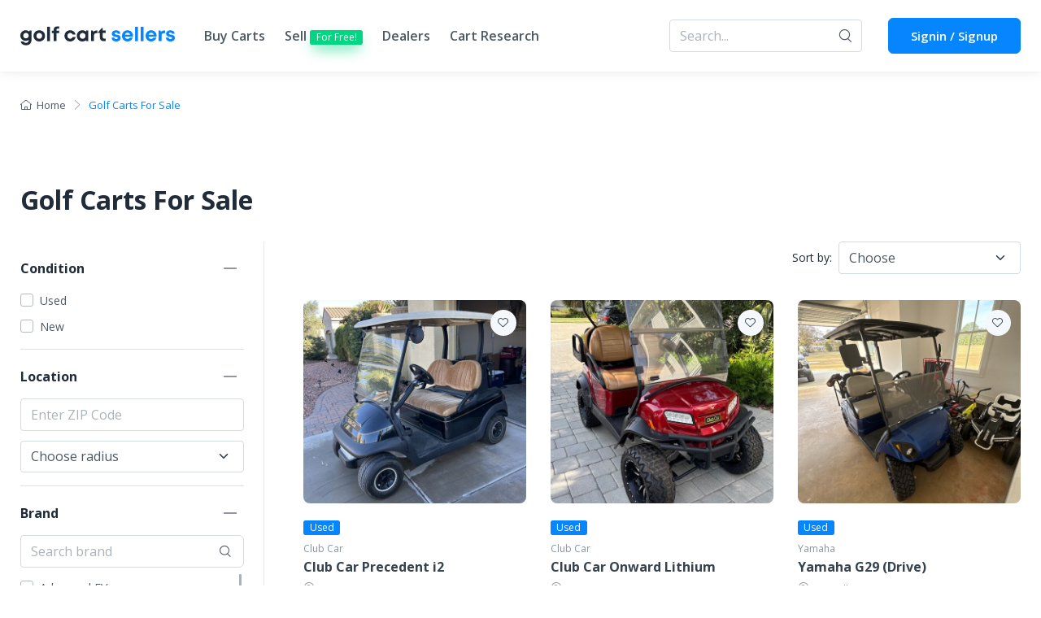

--- FILE ---
content_type: text/html; charset=UTF-8
request_url: https://golfcartsellers.com/buy-carts?page=3
body_size: 13726
content:
<!DOCTYPE html>
<html lang="en">
<head>
            <!-- Google tag (gtag.js) -->
        <script async src="https://www.googletagmanager.com/gtag/js?id=G-3DWDZXPS5R"></script>
        <script>
            window.dataLayer = window.dataLayer || [];
            function gtag(){dataLayer.push(arguments);}
            gtag('js', new Date());

            gtag('config', 'G-3DWDZXPS5R');
        </script>
        <meta charset="utf-8">
    <title>Golf Carts for Sale Near Me | GCS</title>
    <!-- SEO Meta Tags-->
    <meta name="description" content="Find new and used golf carts for sale. Shop by Category, from Custom Golf Carts, Electric Golf Carts, Club Car Golf Carts, Yamaha Golf Carts, Street Legal, Gas Golf Carts, Cheap golf carts, and more!">
    <meta name="keywords" content="">
    <meta name="author" content="">
    <!-- Viewport-->
    <meta name="viewport" content="width=device-width, initial-scale=1">
    <!-- Favicon and Touch Icons-->
    <link rel="apple-touch-icon" sizes="180x180" href="/apple-touch-icon.png">
    <link rel="icon" type="image/png" sizes="32x32" href="/favicon-32x32.png">
    <link rel="icon" type="image/png" sizes="16x16" href="/favicon-16x16.png">
    <link rel="manifest" href="/site.webmanifest">
    <link rel="mask-icon" color="#fe6a6a" href="/safari-pinned-tab.svg">
    <link rel="canonical" href="https://golfcartsellers.com/buy-carts?page=3">
    <meta name="msapplication-TileColor" content="#ffffff">
    <meta name="theme-color" content="#ffffff">
    <meta name="csrf-token" content="3XBsvnOqHJlsKI6YQlcA0U1bhvVv2qOSLHe3H6eC">
    <!-- Vendor Styles including: Font Icons, Plugins, etc.-->
    <link rel="stylesheet" media="screen" href="/vendor/simplebar/dist/simplebar.min.css"/>
    <link rel="stylesheet" media="screen" href="/vendor/tiny-slider/dist/tiny-slider.css"/>
        <!-- Main Theme Styles + Bootstrap-->
    <link rel="stylesheet" media="screen" href="/css/theme.min.css">
    <script src="https://www.google.com/recaptcha/api.js?render=6Ld_wKAkAAAAABS3bXmTWiBh3lKj11DPtebwOuj7"></script>
    <script async src="/js/app.js"></script>
            <script src="https://js.stripe.com/v3/"></script>
    <script>
        const stripePublicKey = 'pk_live_51KvmH6Dm2NxX0X1PVHoxv96eQuT7iP9dis81sOeZ39FG0cpVpmqswazrglPO4eLfvzc0kUbihdKi24NsFNCuz74600eaFDE7sx';
        const recaptchaSiteKey = '6Ld_wKAkAAAAABS3bXmTWiBh3lKj11DPtebwOuj7';
    </script>
    <style>
        .grecaptcha-badge { visibility: hidden; }
    </style>
    <script type="application/ld+json">
        {
          "@context" : "https://schema.org",
          "@type" : "WebSite",
          "name" : "Golf Cart Sellers",
          "url" : "https://golfcartsellers.com/"
        }
    </script>
</head>
<!-- Body-->
<body >
<!-- Remove "navbar-sticky" class to make navigation bar scrollable with the page.-->
<header class="navbar-sticky navbar-shadow">
    <div class="navbar navbar-expand-lg navbar-light bg-light">
        <div class="container position-relative">
            <!-- Navbar brand-->
            <a class="navbar-brand me-sm-4 me-2 order-lg-1" href="https://golfcartsellers.com">
                <img class="d-lg-block d-none" src="/img/logo-dark.svg" width="190" alt="Golf Cart Sellers">
                <img class="d-lg-none d-block" src="/img/logo-dark-m.svg" width="64" alt="GCS">
            </a>
            <!-- Navbar toolbar-->
            <div class="navbar-toolbar d-flex align-items-center order-lg-3">
                <!-- Navbar search toggle-->






                <!-- Navbar menu toggle-->
                <button class="navbar-toggler" type="button" data-bs-toggle="collapse" data-bs-target="#navbarCollapse">
                    <span class="navbar-toggler-icon"></span>
                </button>
                <!-- Navbar search (desktop)-->
<form class="position-relative d-lg-block d-none mx-2" action="https://golfcartsellers.com/buy-carts">
    <input name="term" class="form-control form-control-sm pe-5" type="text" placeholder="Search...">
    <button class="btn btn-sm h-100 px-2 position-absolute top-0 end-0" type="submit">
        <i class="gci-search mx-1 fs-base"></i>
    </button>
</form>
                <a id="auth-modal-opener" class="btn btn-primary ms-lg-4 ms-2" href=".auth-modal" data-bs-toggle="modal">Signin / Signup</a>
            </div>
            <!-- Navbar nav-->
            <div class="collapse navbar-collapse me-auto order-lg-2" id="navbarCollapse">
                <!-- Primary menu-->
                <ul class="navbar-nav navbar-nav-scroll pt-lg-0 pt-3 text-nowrap" style="--bs-scroll-height: 500px;">
                    <!-- Search mobile-->
                    <li class="nav-item d-lg-none d-block">
                        <form class="input-group" action="https://golfcartsellers.com/buy-carts">
    <input name="term" class="form-control pe-5 rounded" type="text" placeholder="Search...">
    <button class="btn position-absolute top-0 end-0 px-3" type="submit">
        <i class="gci-search"></i>
    </button>
</form>
                    </li>
                    <li class="nav-item dropdown mega-dropdown">
                        <a class="nav-link dropdown-toggle" href="https://golfcartsellers.com/buy-carts" data-bs-toggle="dropdown" data-bs-auto-close="outside" aria-expanded="false">Buy Carts</a>
                        <div class="dropdown-menu px-3 px-lg-4">
                            <div class="row row-cols-1 row-cols-lg-6 gy-4 gx-0 g-lg-3 py-lg-2">
                                <div class="col py-lg-2">
                                    <h6 class="mb-2 pb-1">Browse all golf carts</h6>
                                    <a class="dropdown-item mt-2 p-0" href="https://golfcartsellers.com/buy-carts">Shop ALL Carts</a>
                                    <a class="dropdown-item mt-2 p-0" href="https://golfcartsellers.com/for-sale/new-golf-carts">New Golf Carts</a>
                                    <a class="dropdown-item mt-2 p-0" href="https://golfcartsellers.com/for-sale/used-golf-carts-for-sale">Used Golf Carts</a>
                                    <a class="dropdown-item mt-2 p-0" href="https://golfcartsellers.com/buy-carts/zip-code-based-search">Golf Carts Near Me</a>
                                </div>
                                <div class="col py-lg-2">
                                    <h6 class="mb-2 pb-1">Shop By Brand</h6>
                                    <a class="dropdown-item mt-2 p-0" href="https://golfcartsellers.com/for-sale/club-car-golf-cart">Club Car Golf Cart</a>
                                    <a class="dropdown-item mt-2 p-0" href="https://golfcartsellers.com/for-sale/ezgo-golf-cart">EZGO Golf Cart</a>
                                    <a class="dropdown-item mt-2 p-0" href="https://golfcartsellers.com/for-sale/yamaha-golf-carts">Yamaha Golf Carts</a>
                                    <a class="dropdown-item mt-2 p-0" href="https://golfcartsellers.com/for-sale/gem-car-golf-cart">GEM Golf Carts</a>
                                    <a class="dropdown-item mt-2 p-0" href="https://golfcartsellers.com/for-sale/icon-golf-cart">ICON Golf Cart</a>
                                    <a class="dropdown-item mt-2 p-0" href="https://golfcartsellers.com/for-sale/tomberlin-golf-cart">Tomberlin Golf Cart</a>
                                    <a class="dropdown-item mt-2 p-0" href="https://golfcartsellers.com/for-sale/cushman-golf-cart">Cushman Golf Cart</a>
                                    <a class="dropdown-item mt-2 p-0" href="https://golfcartsellers.com/for-sale/star-ev-golf-cart">STAR EV Golf Cart</a>
                                    <a class="dropdown-item mt-2 p-0" href="https://golfcartsellers.com/for-sale/harley-davidson-golf-cart">Harley Davidson Golf Cart</a>
                                    <a class="dropdown-item mt-2 p-0" href="https://golfcartsellers.com/for-sale/evolution-golf-carts">Evolution Golf Carts</a>
                                    <a class="dropdown-item mt-2 p-0" href="https://golfcartsellers.com/for-sale/advanced-ev-golf-cart">Advanced EV Golf Cart</a>
                                    <a class="dropdown-item mt-2 p-0" href="https://golfcartsellers.com/for-sale/bintelli-golf-cart">Bintelli Golf Cart</a>
                                </div>
                                <div class="col py-lg-2">
                                    <h6 class="mb-2 pb-1">Shop Popular Models</h6>
                                    <a class="dropdown-item mt-2 p-0" href="https://golfcartsellers.com/for-sale/club-car-onward">Club Car Onward</a>
                                    <a class="dropdown-item mt-2 p-0" href="https://golfcartsellers.com/for-sale/club-car-precedent">Club Car Precedent</a>
                                    <a class="dropdown-item mt-2 p-0" href="https://golfcartsellers.com/for-sale/club-car-ds">Club Car DS</a>
                                    <a class="dropdown-item mt-2 p-0" href="https://golfcartsellers.com/for-sale/ezgo-rxv">EZGO RXV</a>
                                    <a class="dropdown-item mt-2 p-0" href="https://golfcartsellers.com/for-sale/ezgo-liberty">EZGO Liberty</a>
                                    <a class="dropdown-item mt-2 p-0" href="https://golfcartsellers.com/for-sale/ezgo-txt-golf-cart">EZGO TXT</a>
                                    <a class="dropdown-item mt-2 p-0" href="https://golfcartsellers.com/for-sale/yamaha-drive-2">Yamaha Drive-2</a>

                                </div>



                                <div class="col py-lg-2">
                                    <h6 class="mb-2 pb-1">Shop By Type/Power</h6>
                                    <a class="dropdown-item mt-2 p-0" href="https://golfcartsellers.com/for-sale/electric-golf-carts">Electric Golf Carts</a>
                                    <a class="dropdown-item mt-2 p-0" href="https://golfcartsellers.com/for-sale/gas-golf-carts-for-sale">Gas Golf Carts for Sale</a>
                                    <a class="dropdown-item mt-2 p-0" href="https://golfcartsellers.com/for-sale/36-volt-golf-carts">36-Volt Golf Carts</a>
                                    <a class="dropdown-item mt-2 p-0" href="https://golfcartsellers.com/for-sale/48-volt-golf-carts">48-Volt Golf Carts</a>
                                    <a class="dropdown-item mt-2 p-0" href="https://golfcartsellers.com/for-sale/72-volt-golf-carts">72-Volt Golf Carts</a>
                                    <a class="dropdown-item mt-2 p-0" href="https://golfcartsellers.com/for-sale/lithium-golf-carts">Lithium Golf Carts</a>
                                </div>
                                <div class="col py-lg-2">
                                    <h6 class="mb-2 pb-1">Other Popular Carts</h6>


                                    <a class="dropdown-item mt-2 p-0" href="https://golfcartsellers.com/for-sale/street-legal-golf-cart">Street Legal Golf Cart</a>
                                    <a class="dropdown-item mt-2 p-0" href="https://golfcartsellers.com/for-sale/cheap-golf-carts">Cheap Golf Carts</a>
                                    <a class="dropdown-item mt-2 p-0" href="https://golfcartsellers.com/for-sale/off-road-golf-cart">Off Road Golf Cart</a>

                                </div>
                            </div>
                        </div>
                    </li>

                    <li class="nav-item"><a class="nav-link" href="https://golfcartsellers.com/sell">Sell<span class="badge badge-shadow bg-success ms-1">For Free!</span></a></li>
                    <li class="nav-item"><a class="nav-link" href="https://golfcartsellers.com/dealers">Dealers</a></li>
                    <li class="nav-item dropdown mega-dropdown">
                        <a class="nav-link" href="https://golfcartsellers.com/golf-cart-research-hub" >Cart Research</a>
                        <div class="dropdown-menu px-3 px-lg-4">
                            <h6 class="mb-2 pb-1 mt-3">Golf Cart Research</h6>
                            <div class="row row-cols-1 row-cols-lg-2 gy-2 gx-0 g-lg-2 py-lg-0">
                                                                    <div class="col py-lg-0">
                                        <a class="dropdown-item p-0" href="https://golfcartsellers.com/how-much-is-a-golf-cart">How Much is a Golf Cart?</a>
                                    </div>
                                                                    <div class="col py-lg-0">
                                        <a class="dropdown-item p-0" href="https://golfcartsellers.com/golf-cart-financing-guide">Golf Cart Financing: What You Need to Know Before Applying</a>
                                    </div>
                                                                    <div class="col py-lg-0">
                                        <a class="dropdown-item p-0" href="https://golfcartsellers.com/how-to-get-the-most-money-selling-your-golf-cart">How to Get the Most Money Selling Your Golf Cart</a>
                                    </div>
                                                            </div>
                        </div>
                    </li>

























                </ul>
            </div>
        </div>
    </div>
    <!-- Search collapse-->









</header>
        <div class="auth-modal modal fade" id="signin-modal" tabindex="-1" aria-labelledby="Sign-in socials modal" aria-hidden="true">
    <div class="modal-dialog modal-dialog-centered" role="document">
        <div class="modal-content">
            <div class="modal-body position-relative px-sm-5 px-4">
                <button class="btn-close position-absolute top-0 end-0 p-4" type="button" data-bs-dismiss="modal" aria-label="Close"></button>
                <div class="text-center">
                    <img class="d-block mx-auto mb-4" src="/img/logo-dark.svg" width="264" alt="Logo">
                    <h3 class="h4 mb-4">Sign up / Log in</h3>
                    <div class="mb-3">
                        <a class="btn btn-info w-100 rounded-pill" href="https://golfcartsellers.com/social-auth/facebook/redirect">
                            <i class="ci-facebook me-2"></i>
                            Continue with Facebook
                        </a>
                                            </div>
                    <div class="mb-3">
                        <button class="btn btn-outline-primary w-100 rounded-pill" data-bs-target="#email-auth-modal" data-bs-toggle="modal">
                            <i class="ci-mail me-2"></i>
                            Continue with Email
                        </button>
                    </div>
                </div>
            </div>
        </div>
    </div>
</div>
<div class="modal fade" id="email-auth-modal" tabindex="-1" role="dialog" data-redirect-url="">
    <div class="modal-dialog modal-dialog-centered" role="document">
        <div class="modal-content">
            <div class="modal-header bg-secondary">
                <ul class="nav nav-tabs card-header-tabs" role="tablist">
                    <li class="nav-item"><a id="login-tab-selector" class="nav-link fw-medium signin-tab-selector" href="#signin-tab" data-bs-toggle="tab" role="tab" aria-selected="false"><i class="ci-unlocked me-2 mt-n1"></i>Sign in</a></li>
                    <li class="nav-item"><a class="nav-link fw-medium active" href="#signup-tab" data-bs-toggle="tab" role="tab" aria-selected="true"><i class="ci-user me-2 mt-n1"></i>Sign up</a></li>
                </ul>
                <button class="btn-close" type="button" data-bs-dismiss="modal" aria-label="Close"></button>
            </div>
            <div class="modal-body tab-content py-4">
                <form method="POST" action="https://golfcartsellers.com/login" class="needs-validation tab-pane fade" autocomplete="off" novalidate id="signin-tab">
    <input type="hidden" name="_token" value="3XBsvnOqHJlsKI6YQlcA0U1bhvVv2qOSLHe3H6eC">    <div class="mb-3">
        <label class="form-label" for="si-email">Email address</label>
        <input class="form-control" type="email" id="si-email" name="email" value="" placeholder="johndoe@example.com" required>
        <div class="invalid-feedback"></div>
    </div>
    <div class="mb-3">
        <label class="form-label" for="si-password">Password</label>
        <div class="password-toggle">
            <input class="form-control" autocomplete="off" type="password" id="si-password" name="password" required>
            <div class="invalid-feedback"></div>
            <label class="password-toggle-btn" aria-label="Show/hide password">
                <input class="password-toggle-check" type="checkbox"><span class="password-toggle-indicator"></span>
            </label>
        </div>
    </div>
    <div class="mb-3 d-flex flex-wrap justify-content-between">
        <div class="form-check mb-2">
            <input class="form-check-input" type="checkbox" id="si-remember" name="remember">
            <label class="form-check-label" for="si-remember">Remember me</label>
        </div>
        <a class="fs-sm" href="https://golfcartsellers.com/forgot-password">Forgot password?</a>
    </div>
    <button class="btn btn-accent btn-shadow d-block w-100" type="submit">Sign in</button>
</form>
                <form
    method="POST"
    action="https://golfcartsellers.com/register"
    data-setup-payment-method-action="https://golfcartsellers.com/payment-method/setup"
    class="needs-validation tab-pane fade show active"
    autocomplete="off"
    novalidate
    id="signup-tab"
>
    <input type="hidden" name="_token" value="3XBsvnOqHJlsKI6YQlcA0U1bhvVv2qOSLHe3H6eC">    <div class="mb-3 input-container">
        <label class="form-label" for="su-name">Username</label>
        <input class="form-control" type="text" id="su-name" name="name" placeholder="John Doe" required>
        <div class="invalid-feedback">Invalid username</div>
    </div>
    <div class="mb-3 input-container">
        <label class="form-label" for="su-email">Email address</label>
        <input class="form-control" type="email" id="su-email" name="email" placeholder="johndoe@example.com" required>
        <div class="invalid-feedback">Invalid email</div>
    </div>
    <div class="mb-3 input-container">
        <label class="form-label" for="su-phone-formatted">Phone</label>
        USA (+1)
        <input
            class="form-control"
            type="tel"
            pattern="\(\d{3}\) \d{3}-\d{4}"
            id="su-phone-formatted"
            name="phone_formatted"
            required
            placeholder="(555) 555-5555"
        >
        <input type="hidden" id="su-phone" name="phone">
        <div class="form-text text-muted">+1 will be added automatically</div>
        <div class="invalid-feedback">Invalid phone number</div>
    </div>
    <div class="mb-3 input-container">
        <label class="form-label" for="su-password">Password</label>
        <div class="password-toggle">
            <input class="form-control" autocomplete="off" type="password" id="su-password" name="password" required>
            <div class="invalid-feedback">Invalid password</div>
            <label class="password-toggle-btn" aria-label="Show/hide password">
                <input class="password-toggle-check" type="checkbox"><span class="password-toggle-indicator"></span>
            </label>
        </div>
    </div>
    <div class="mb-3 input-container">
        <label class="form-label" for="su-password-confirm">Confirm password</label>
        <div class="password-toggle">
            <input class="form-control" autocomplete="off" type="password" name="password_confirmation" id="su-password-confirm" required>
            <div class="invalid-feedback">Invalid password confirmation</div>
            <label class="password-toggle-btn" aria-label="Show/hide password">
                <input class="password-toggle-check" type="checkbox"><span class="password-toggle-indicator"></span>
            </label>
        </div>
    </div>






    <div id="buyer-fields" class="mb-4" style="display: none;">
        <div class="mb-3">
            <b>Golf Cart Sellers requires a credit card to bid. Click <a href="#">here</a> for more info.</b>
            There is no charge to register. Golf Cart Sellers will only authorize that your card is valid.
        </div>
        <div class="mb-3 input-container">
            <label class="form-label" for="su-cc-name">Name (as it appears on your card)</label>
            <input class="form-control" type="text" id="su-cc-name" name="credit_card_name" required>
            <div class="invalid-feedback">Invalid name</div>
        </div>
        <div class="mb-3 input-container">
            <label class="form-label" for="su-cc-number">Credit Card</label>
            <div class="form-control" id="su-cc-number-container"></div>
            <div class="invalid-feedback"></div>
        </div>
    </div>
    <div class="mb-3 d-flex flex-wrap justify-content-between input-container">
        <div class="form-check mb-2">
            <input class="form-check-input" type="checkbox" id="su-terms-and-privacy" name="terms_and_privacy" value="1">
            <label class="form-check-label" for="su-terms-and-privacy">I accept the <a href="https://golfcartsellers.com/terms-of-use">Terms of Use</a> and <a href="https://golfcartsellers.com/privacy-notice">Privacy Notice</a></label>
            <div class="invalid-feedback"></div>
        </div>
    </div>
    <div class="mb-3 d-flex flex-wrap justify-content-between">
        <div class="form-check mb-2">
            <input class="form-check-input" type="checkbox" id="su-newsletters" name="newsletters" value="1">
            <label class="form-check-label" for="su-newsletters">Sign me up for the Golf Cart Sellers newsletter</label>
        </div>
    </div>
    <div class="mb-3 input-container" style="display: none;">
        <input type="hidden" name="recaptcha_token" id="recaptcha_token">
        <div class="invalid-feedback">ReCaptcha failed! Please try again.</div>
    </div>
    <div class="mb-3">
        <small class="text-muted">
            This site is protected by reCAPTCHA and the Google
            <a href="https://policies.google.com/privacy" target="_blank" rel="noopener noreferrer">Privacy Policy</a>
            and
            <a href="https://policies.google.com/terms" target="_blank" rel="noopener noreferrer">Terms of Service</a>
            apply.
        </small>
    </div>
    <button class="btn btn-accent btn-shadow d-block w-100" type="submit">
        <span class="visually-hidden spinner-border spinner-border-sm me-2 spinner" role="status" aria-hidden="true"></span>
        <span class="title">Sign up</span>
    </button>
</form>
            </div>
        </div>
    </div>
</div>
    <main class="page-wrapper">
    <!-- Breadcrumbs-->
    <nav class="container py-md-3" aria-label="breadcrumb">
        <ol class="breadcrumb py-3">
            <li class="breadcrumb-item"><a href="https://golfcartsellers.com"><i class="gci-home"></i>Home</a></li>
                            <li class="breadcrumb-item active" aria-current="page">Golf Carts For Sale</li>
                    </ol>
    </nav>
    <!-- Page content-->
    <section class="container mb-5 pb-md-5 pb-3">
        <div class="pt-2 pb-5">
            
        </div>
        <h1 class="h2 mb-4 pb-2">
                            Golf Carts For Sale
                    </h1>
        <div class="row">
            <!-- Sidebar-->
<aside class="col-lg-3 pe-lg-4 border-end-lg">
    <!-- Offcanvas-->
    <div class="offcanvas offcanvas-start offcanvas-collapse" id="filters">
        <!-- Offcanvas header-->
        <div class="offcanvas-header shadow-sm">
            <h3 class="h5 offcanvas-title">Filters</h3>
            <button class="btn-close" type="button" data-bs-dismiss="offcanvas"></button>
        </div>
        <!-- Offcanvas body-->
        <div class="offcanvas-body">
            <form id="filters-form" action="https://golfcartsellers.com/buy-carts">
                <input type="submit" class="visually-hidden"/>
                <input type="hidden" name="sort_by" value=""/>
                <!-- Filters accordion-->
                <div class="accordion accordion-flush" id="accordionFilters">
                    <!-- Condition-->
                    <div class="accordion-item">
                        <h3 class="accordion-header" id="accordionFiltersHeading-1">
                            <button class="accordion-button px-0 pt-3 shadow-none" type="button" data-bs-toggle="collapse" data-bs-target="#accordionFiltersCollapse-1" aria-expanded="true" aria-controls="#accordionFiltersCollapse-1">Condition</button>
                        </h3>
                        <div class="accordion-collapse collapse show" id="accordionFiltersCollapse-1" aria-labelledby="#accordionFiltersHeading-1">
                            <div class="accordion-body pt-0 pb-3 px-0">
                                <div class="form-check mb-2">
                                    <input name="conditions[]" class="form-check-input" id="c-used" type="checkbox"  value="2" onChange="this.form.submit()">
                                    <label class="form-check-label" for="c-used">Used</label>
                                </div>
                                <div class="form-check mb-0">
                                    <input name="conditions[]" class="form-check-input" id="c-new" type="checkbox"  value="1" onChange="this.form.submit()">
                                    <label class="form-check-label" for="c-new">New</label>
                                </div>
                            </div>
                        </div>
                    </div>
                    <!-- Location-->
                    <div class="accordion-item">
                        <h3 class="accordion-header" id="accordionFiltersHeading-2">
                            <button class="accordion-button px-0 pt-3 shadow-none" type="button" data-bs-toggle="collapse" data-bs-target="#accordionFiltersCollapse-2" aria-expanded="true" aria-controls="#accordionFiltersCollapse-2">Location</button>
                        </h3>
                        <div class="accordion-collapse collapse show" id="accordionFiltersCollapse-2" aria-labelledby="#accordionFiltersHeading-2">
                            <div class="accordion-body pt-0 pb-3 px-0">
                                <div class="mb-2 pb-1">
                                    <input name="postal_code" class=" form-control form-control-sm " type="text" placeholder="Enter ZIP Code" value="">
                                                                    </div>
                                <div>
                                    <select name="radius" class=" form-select form-select-sm " onchange="this.form.submit()">
                                        <option value="">Choose radius</option>
                                        <option value="10"  >10 miles</option>
                                        <option value="25"  >25 miles</option>
                                        <option value="50"  >50 miles</option>
                                        <option value="100"  >100 miles</option>
                                        <option value="150"  >150 miles</option>
                                        <option value="250"  >250 miles</option>
                                        <option value="500"  >500 miles</option>
                                        <option value="3500"  >Nationwide</option>
                                    </select>
                                                                    </div>
                            </div>
                        </div>
                    </div>
                    <!-- Brand-->
                    <div class="accordion-item">
                        <h3 class="accordion-header" id="accordionFiltersHeading-3">
                            <button class="accordion-button px-0 pt-3 shadow-none" type="button" data-bs-toggle="collapse" data-bs-target="#accordionFiltersCollapse-3" aria-expanded="true" aria-controls="#accordionFiltersCollapse-3">Brand</button>
                        </h3>
                        <div class="accordion-collapse collapse show" id="accordionFiltersCollapse-3" aria-labelledby="#accordionFiltersHeading-3">
                            <div class="accordion-body pt-0 pb-3 px-0">
                                <div class="widget widget-filter">
                                    <div class="input-group input-group-sm mb-2">
                                        <input class="widget-filter-search form-control fs-base rounded-end pe-5" type="text" placeholder="Search brand">
                                        <i class="gci-search position-absolute top-50 end-0 translate-middle-y fs-sm me-3"></i>
                                    </div>
                                    <ul class="widget-list widget-filter-list list-unstyled pt-1" style="max-height: 9.7rem;" data-simplebar data-simplebar-auto-hide="false">
                                                                                                                                <li class="widget-filter-item d-flex justify-content-between align-items-center mb-1">
                                                <div class="form-check">
                                                    <input name="brands[]" class="form-check-input" type="checkbox"  id="b-advanced-ev" value="Advanced EV">
                                                    <label class="form-check-label widget-filter-item-text" for="b-advanced-ev">Advanced EV</label>
                                                </div>
                                            </li>
                                                                                                                                <li class="widget-filter-item d-flex justify-content-between align-items-center mb-1">
                                                <div class="form-check">
                                                    <input name="brands[]" class="form-check-input" type="checkbox"  id="b-bintelli-ev" value="Bintelli EV">
                                                    <label class="form-check-label widget-filter-item-text" for="b-bintelli-ev">Bintelli EV</label>
                                                </div>
                                            </li>
                                                                                                                                <li class="widget-filter-item d-flex justify-content-between align-items-center mb-1">
                                                <div class="form-check">
                                                    <input name="brands[]" class="form-check-input" type="checkbox"  id="b-club-car" value="Club Car">
                                                    <label class="form-check-label widget-filter-item-text" for="b-club-car">Club Car</label>
                                                </div>
                                            </li>
                                                                                                                                <li class="widget-filter-item d-flex justify-content-between align-items-center mb-1">
                                                <div class="form-check">
                                                    <input name="brands[]" class="form-check-input" type="checkbox"  id="b-columbia" value="Columbia">
                                                    <label class="form-check-label widget-filter-item-text" for="b-columbia">Columbia</label>
                                                </div>
                                            </li>
                                                                                                                                <li class="widget-filter-item d-flex justify-content-between align-items-center mb-1">
                                                <div class="form-check">
                                                    <input name="brands[]" class="form-check-input" type="checkbox"  id="b-epic-carts" value="EPIC Carts">
                                                    <label class="form-check-label widget-filter-item-text" for="b-epic-carts">EPIC Carts</label>
                                                </div>
                                            </li>
                                                                                                                                <li class="widget-filter-item d-flex justify-content-between align-items-center mb-1">
                                                <div class="form-check">
                                                    <input name="brands[]" class="form-check-input" type="checkbox"  id="b-evolution-ev" value="Evolution EV">
                                                    <label class="form-check-label widget-filter-item-text" for="b-evolution-ev">Evolution EV</label>
                                                </div>
                                            </li>
                                                                                                                                <li class="widget-filter-item d-flex justify-content-between align-items-center mb-1">
                                                <div class="form-check">
                                                    <input name="brands[]" class="form-check-input" type="checkbox"  id="b-ezgo" value="EZGO">
                                                    <label class="form-check-label widget-filter-item-text" for="b-ezgo">EZGO</label>
                                                </div>
                                            </li>
                                                                                                                                <li class="widget-filter-item d-flex justify-content-between align-items-center mb-1">
                                                <div class="form-check">
                                                    <input name="brands[]" class="form-check-input" type="checkbox"  id="b-garia" value="Garia">
                                                    <label class="form-check-label widget-filter-item-text" for="b-garia">Garia</label>
                                                </div>
                                            </li>
                                                                                                                                <li class="widget-filter-item d-flex justify-content-between align-items-center mb-1">
                                                <div class="form-check">
                                                    <input name="brands[]" class="form-check-input" type="checkbox"  id="b-gem-car" value="GEM Car">
                                                    <label class="form-check-label widget-filter-item-text" for="b-gem-car">GEM Car</label>
                                                </div>
                                            </li>
                                                                                                                                <li class="widget-filter-item d-flex justify-content-between align-items-center mb-1">
                                                <div class="form-check">
                                                    <input name="brands[]" class="form-check-input" type="checkbox"  id="b-harley-davidson" value="Harley Davidson">
                                                    <label class="form-check-label widget-filter-item-text" for="b-harley-davidson">Harley Davidson</label>
                                                </div>
                                            </li>
                                                                                                                                <li class="widget-filter-item d-flex justify-content-between align-items-center mb-1">
                                                <div class="form-check">
                                                    <input name="brands[]" class="form-check-input" type="checkbox"  id="b-icon" value="ICON">
                                                    <label class="form-check-label widget-filter-item-text" for="b-icon">ICON</label>
                                                </div>
                                            </li>
                                                                                                                                <li class="widget-filter-item d-flex justify-content-between align-items-center mb-1">
                                                <div class="form-check">
                                                    <input name="brands[]" class="form-check-input" type="checkbox"  id="b-kandi" value="Kandi">
                                                    <label class="form-check-label widget-filter-item-text" for="b-kandi">Kandi</label>
                                                </div>
                                            </li>
                                                                                                                                <li class="widget-filter-item d-flex justify-content-between align-items-center mb-1">
                                                <div class="form-check">
                                                    <input name="brands[]" class="form-check-input" type="checkbox"  id="b-madjax" value="Madjax">
                                                    <label class="form-check-label widget-filter-item-text" for="b-madjax">Madjax</label>
                                                </div>
                                            </li>
                                                                                                                                <li class="widget-filter-item d-flex justify-content-between align-items-center mb-1">
                                                <div class="form-check">
                                                    <input name="brands[]" class="form-check-input" type="checkbox"  id="b-star-ev" value="STAR EV">
                                                    <label class="form-check-label widget-filter-item-text" for="b-star-ev">STAR EV</label>
                                                </div>
                                            </li>
                                                                                                                                <li class="widget-filter-item d-flex justify-content-between align-items-center mb-1">
                                                <div class="form-check">
                                                    <input name="brands[]" class="form-check-input" type="checkbox"  id="b-tomberlin" value="Tomberlin">
                                                    <label class="form-check-label widget-filter-item-text" for="b-tomberlin">Tomberlin</label>
                                                </div>
                                            </li>
                                                                                                                                <li class="widget-filter-item d-flex justify-content-between align-items-center mb-1">
                                                <div class="form-check">
                                                    <input name="brands[]" class="form-check-input" type="checkbox"  id="b-vivid-ev" value="VIVID EV">
                                                    <label class="form-check-label widget-filter-item-text" for="b-vivid-ev">VIVID EV</label>
                                                </div>
                                            </li>
                                                                                                                                <li class="widget-filter-item d-flex justify-content-between align-items-center mb-1">
                                                <div class="form-check">
                                                    <input name="brands[]" class="form-check-input" type="checkbox"  id="b-yamaha" value="Yamaha">
                                                    <label class="form-check-label widget-filter-item-text" for="b-yamaha">Yamaha</label>
                                                </div>
                                            </li>
                                                                            </ul>
                                </div>
                            </div>
                        </div>
                    </div>
                    <!-- Model-->
                                        <!-- Trim -->
                                        <!-- Price-->
                    <div class="accordion-item">
                        <h3 class="accordion-header" id="accordionFiltersHeading-5">
                            <button class="accordion-button px-0 pt-3 shadow-none" type="button" data-bs-toggle="collapse" data-bs-target="#accordionFiltersCollapse-5" aria-expanded="true" aria-controls="#accordionFiltersCollapse-5">Price</button>
                        </h3>
                        <div class="accordion-collapse collapse show" id="accordionFiltersCollapse-5" aria-labelledby="#accordionFiltersHeading-5">
                            <div class="accordion-body pt-0 pb-3 px-0">












                                <!-- Price range-->
                                <div class="d-flex align-items-center mt-3">
                                    <div class="input-group input-group-sm">
                                        <span class="input-group-text"><i class="gci-dollar"></i></span>
                                        <input name="price_min" class="form-control " data-format="numeral" type="text" placeholder="Min" value="">
                                                                            </div>
                                    <span class="d-inline-block mx-2 px-1 fs-sm">to</span>
                                    <div class="input-group input-group-sm">
                                        <span class="input-group-text"><i class="gci-dollar"></i></span>
                                        <input name="price_max" class="form-control " data-format="numeral" type="text" placeholder="Max" value="">
                                                                            </div>
                                </div>
                            </div>
                        </div>
                    </div>
                    <!-- Drivetrain-->
                    <div class="accordion-item">
                        <h3 class="accordion-header" id="accordionFiltersHeading-6">
                            <button class="accordion-button px-0 pt-3 shadow-none" type="button" data-bs-toggle="collapse" data-bs-target="#accordionFiltersCollapse-6" aria-expanded="true" aria-controls="#accordionFiltersCollapse-6">Drivetrain</button>
                        </h3>
                        <div class="accordion-collapse collapse show" id="accordionFiltersCollapse-6" aria-labelledby="#accordionFiltersHeading-6">
                            <div class="accordion-body pt-0 pb-3 px-0">
                                <div class="form-check mb-2">
                                    <input name="engines[]" class="form-check-input" id="c-electric" type="checkbox"  value="2" onChange="this.form.submit()">
                                    <label class="form-check-label" for="c-electric">Electric</label>
                                </div>
                                <div class="form-check mb-2">
                                    <input name="engines[]" class="form-check-input" id="c-lithium-electric" type="checkbox"  value="3" onChange="this.form.submit()">
                                    <label class="form-check-label" for="c-lithium-electric">Lithium Electric</label>
                                </div>
                                <div class="form-check mb-0">
                                    <input name="engines[]" class="form-check-input" id="c-gas" type="checkbox"  value="1" onChange="this.form.submit()">
                                    <label class="form-check-label" for="c-gas">Gas</label>
                                </div>
                            </div>
                        </div>
                    </div>
                    <!-- Color-->
                    <div class="accordion-item">
                        <h3 class="accordion-header" id="accordionFiltersHeading-color">
                            <button class="accordion-button px-0 pt-3 shadow-none" type="button" data-bs-toggle="collapse" data-bs-target="#accordionFiltersCollapse-color" aria-expanded="true" aria-controls="#accordionFiltersCollapse-color">Color</button>
                        </h3>
                        <div class="accordion-collapse collapse show" id="accordionFiltersCollapse-color" aria-labelledby="#accordionFiltersHeading-color">
                            <div class="accordion-body pt-0 pb-3 px-0">
                                <div class="widget widget-filter">
                                    <div class="input-group input-group-sm mb-2">
                                        <input class="widget-filter-search form-control fs-base rounded-end pe-5" type="text" placeholder="Search color">
                                        <i class="gci-search position-absolute top-50 end-0 translate-middle-y fs-sm me-3"></i>
                                    </div>
                                    <ul class="widget-list widget-filter-list list-unstyled pt-1" style="max-height: 9.7rem;" data-simplebar data-simplebar-auto-hide="false">
                                                                                    <li class="widget-filter-item d-flex justify-content-between align-items-center mb-1">
                                                <div class="form-check">
                                                    <input name="colors[]" class="form-check-input" type="checkbox"  id="color-0" value="Black" onChange="this.form.submit()">
                                                    <label class="form-check-label widget-filter-item-text" for="color-0">Black</label>
                                                </div>
                                            </li>
                                                                                    <li class="widget-filter-item d-flex justify-content-between align-items-center mb-1">
                                                <div class="form-check">
                                                    <input name="colors[]" class="form-check-input" type="checkbox"  id="color-1" value="White" onChange="this.form.submit()">
                                                    <label class="form-check-label widget-filter-item-text" for="color-1">White</label>
                                                </div>
                                            </li>
                                                                                    <li class="widget-filter-item d-flex justify-content-between align-items-center mb-1">
                                                <div class="form-check">
                                                    <input name="colors[]" class="form-check-input" type="checkbox"  id="color-2" value="Tan" onChange="this.form.submit()">
                                                    <label class="form-check-label widget-filter-item-text" for="color-2">Tan</label>
                                                </div>
                                            </li>
                                                                                    <li class="widget-filter-item d-flex justify-content-between align-items-center mb-1">
                                                <div class="form-check">
                                                    <input name="colors[]" class="form-check-input" type="checkbox"  id="color-3" value="Beige" onChange="this.form.submit()">
                                                    <label class="form-check-label widget-filter-item-text" for="color-3">Beige</label>
                                                </div>
                                            </li>
                                                                                    <li class="widget-filter-item d-flex justify-content-between align-items-center mb-1">
                                                <div class="form-check">
                                                    <input name="colors[]" class="form-check-input" type="checkbox"  id="color-4" value="Green" onChange="this.form.submit()">
                                                    <label class="form-check-label widget-filter-item-text" for="color-4">Green</label>
                                                </div>
                                            </li>
                                                                                    <li class="widget-filter-item d-flex justify-content-between align-items-center mb-1">
                                                <div class="form-check">
                                                    <input name="colors[]" class="form-check-input" type="checkbox"  id="color-5" value="Dark Green" onChange="this.form.submit()">
                                                    <label class="form-check-label widget-filter-item-text" for="color-5">Dark Green</label>
                                                </div>
                                            </li>
                                                                                    <li class="widget-filter-item d-flex justify-content-between align-items-center mb-1">
                                                <div class="form-check">
                                                    <input name="colors[]" class="form-check-input" type="checkbox"  id="color-6" value="Lime Green" onChange="this.form.submit()">
                                                    <label class="form-check-label widget-filter-item-text" for="color-6">Lime Green</label>
                                                </div>
                                            </li>
                                                                                    <li class="widget-filter-item d-flex justify-content-between align-items-center mb-1">
                                                <div class="form-check">
                                                    <input name="colors[]" class="form-check-input" type="checkbox"  id="color-7" value="Orange" onChange="this.form.submit()">
                                                    <label class="form-check-label widget-filter-item-text" for="color-7">Orange</label>
                                                </div>
                                            </li>
                                                                                    <li class="widget-filter-item d-flex justify-content-between align-items-center mb-1">
                                                <div class="form-check">
                                                    <input name="colors[]" class="form-check-input" type="checkbox"  id="color-8" value="Red" onChange="this.form.submit()">
                                                    <label class="form-check-label widget-filter-item-text" for="color-8">Red</label>
                                                </div>
                                            </li>
                                                                                    <li class="widget-filter-item d-flex justify-content-between align-items-center mb-1">
                                                <div class="form-check">
                                                    <input name="colors[]" class="form-check-input" type="checkbox"  id="color-9" value="Blue" onChange="this.form.submit()">
                                                    <label class="form-check-label widget-filter-item-text" for="color-9">Blue</label>
                                                </div>
                                            </li>
                                                                                    <li class="widget-filter-item d-flex justify-content-between align-items-center mb-1">
                                                <div class="form-check">
                                                    <input name="colors[]" class="form-check-input" type="checkbox"  id="color-10" value="Dark Blue" onChange="this.form.submit()">
                                                    <label class="form-check-label widget-filter-item-text" for="color-10">Dark Blue</label>
                                                </div>
                                            </li>
                                                                                    <li class="widget-filter-item d-flex justify-content-between align-items-center mb-1">
                                                <div class="form-check">
                                                    <input name="colors[]" class="form-check-input" type="checkbox"  id="color-11" value="Light Blue" onChange="this.form.submit()">
                                                    <label class="form-check-label widget-filter-item-text" for="color-11">Light Blue</label>
                                                </div>
                                            </li>
                                                                                    <li class="widget-filter-item d-flex justify-content-between align-items-center mb-1">
                                                <div class="form-check">
                                                    <input name="colors[]" class="form-check-input" type="checkbox"  id="color-12" value="Wine Red" onChange="this.form.submit()">
                                                    <label class="form-check-label widget-filter-item-text" for="color-12">Wine Red</label>
                                                </div>
                                            </li>
                                                                                    <li class="widget-filter-item d-flex justify-content-between align-items-center mb-1">
                                                <div class="form-check">
                                                    <input name="colors[]" class="form-check-input" type="checkbox"  id="color-13" value="Yellow" onChange="this.form.submit()">
                                                    <label class="form-check-label widget-filter-item-text" for="color-13">Yellow</label>
                                                </div>
                                            </li>
                                                                                    <li class="widget-filter-item d-flex justify-content-between align-items-center mb-1">
                                                <div class="form-check">
                                                    <input name="colors[]" class="form-check-input" type="checkbox"  id="color-14" value="Gold" onChange="this.form.submit()">
                                                    <label class="form-check-label widget-filter-item-text" for="color-14">Gold</label>
                                                </div>
                                            </li>
                                                                                    <li class="widget-filter-item d-flex justify-content-between align-items-center mb-1">
                                                <div class="form-check">
                                                    <input name="colors[]" class="form-check-input" type="checkbox"  id="color-15" value="Seafoam" onChange="this.form.submit()">
                                                    <label class="form-check-label widget-filter-item-text" for="color-15">Seafoam</label>
                                                </div>
                                            </li>
                                                                                    <li class="widget-filter-item d-flex justify-content-between align-items-center mb-1">
                                                <div class="form-check">
                                                    <input name="colors[]" class="form-check-input" type="checkbox"  id="color-16" value="Silver" onChange="this.form.submit()">
                                                    <label class="form-check-label widget-filter-item-text" for="color-16">Silver</label>
                                                </div>
                                            </li>
                                                                                    <li class="widget-filter-item d-flex justify-content-between align-items-center mb-1">
                                                <div class="form-check">
                                                    <input name="colors[]" class="form-check-input" type="checkbox"  id="color-17" value="Grey" onChange="this.form.submit()">
                                                    <label class="form-check-label widget-filter-item-text" for="color-17">Grey</label>
                                                </div>
                                            </li>
                                                                                    <li class="widget-filter-item d-flex justify-content-between align-items-center mb-1">
                                                <div class="form-check">
                                                    <input name="colors[]" class="form-check-input" type="checkbox"  id="color-18" value="Purple" onChange="this.form.submit()">
                                                    <label class="form-check-label widget-filter-item-text" for="color-18">Purple</label>
                                                </div>
                                            </li>
                                                                                    <li class="widget-filter-item d-flex justify-content-between align-items-center mb-1">
                                                <div class="form-check">
                                                    <input name="colors[]" class="form-check-input" type="checkbox"  id="color-19" value="Pearl White" onChange="this.form.submit()">
                                                    <label class="form-check-label widget-filter-item-text" for="color-19">Pearl White</label>
                                                </div>
                                            </li>
                                                                            </ul>
                                </div>
                            </div>
                        </div>
                    </div>
                    <!-- Voltage-->
                    <div class="accordion-item">
                        <h3 class="accordion-header" id="accordionFiltersHeading-7">
                            <button class="accordion-button px-0 pt-3 shadow-none" type="button" data-bs-toggle="collapse" data-bs-target="#accordionFiltersCollapse-7" aria-expanded="true" aria-controls="#accordionFiltersCollapse-7">Voltage</button>
                        </h3>
                        <div class="accordion-collapse collapse show" id="accordionFiltersCollapse-7" aria-labelledby="#accordionFiltersHeading-7">
                            <div class="accordion-body pt-0 pb-3 px-0">
                                <div class="form-check mb-2">
                                    <input name="voltages[]" class="form-check-input" id="c-36" type="checkbox"  value="1" onChange="this.form.submit()">
                                    <label class="form-check-label" for="c-electric">36-Volt</label>
                                </div>
                                <div class="form-check mb-2">
                                    <input name="voltages[]" class="form-check-input" id="c-48" type="checkbox"  value="2" onChange="this.form.submit()">
                                    <label class="form-check-label" for="c-gas">48-Volt</label>
                                </div>
                                <div class="form-check mb-2">
                                    <input name="voltages[]" class="form-check-input" id="c-72" type="checkbox"  value="3" onChange="this.form.submit()">
                                    <label class="form-check-label" for="c-gas">72-Volt</label>
                                </div>
                            </div>
                        </div>
                    </div>
                    <!-- Lifting-->
                    <div class="accordion-item">
                        <h3 class="accordion-header" id="accordionFiltersHeading-lifting">
                            <button class="accordion-button px-0 pt-3 shadow-none" type="button" data-bs-toggle="collapse" data-bs-target="#accordionFiltersCollapse-lifting" aria-expanded="true" aria-controls="#accordionFiltersCollapse-lifting">Lifted or Non-Lifted</button>
                        </h3>
                        <div class="accordion-collapse collapse show" id="accordionFiltersCollapse-lifting" aria-labelledby="#accordionFiltersHeading-lifting">
                            <div class="accordion-body pt-0 pb-3 px-0">
                                                                    <div class="form-check mb-2">
                                        <input name="liftings[]" class="form-check-input" id="l-1" type="checkbox"  value="1" onChange="this.form.submit()">
                                        <label class="form-check-label" for="l-1">Non-Lifted</label>
                                    </div>
                                                                    <div class="form-check mb-2">
                                        <input name="liftings[]" class="form-check-input" id="l-2" type="checkbox"  value="2" onChange="this.form.submit()">
                                        <label class="form-check-label" for="l-2">Lifted 3 inches</label>
                                    </div>
                                                                    <div class="form-check mb-2">
                                        <input name="liftings[]" class="form-check-input" id="l-3" type="checkbox"  value="3" onChange="this.form.submit()">
                                        <label class="form-check-label" for="l-3">Lifted 4 inches</label>
                                    </div>
                                                                    <div class="form-check mb-2">
                                        <input name="liftings[]" class="form-check-input" id="l-4" type="checkbox"  value="4" onChange="this.form.submit()">
                                        <label class="form-check-label" for="l-4">Lifted 5 inches</label>
                                    </div>
                                                                    <div class="form-check mb-2">
                                        <input name="liftings[]" class="form-check-input" id="l-5" type="checkbox"  value="5" onChange="this.form.submit()">
                                        <label class="form-check-label" for="l-5">Lifted 6 inches</label>
                                    </div>
                                                                    <div class="form-check mb-2">
                                        <input name="liftings[]" class="form-check-input" id="l-6" type="checkbox"  value="6" onChange="this.form.submit()">
                                        <label class="form-check-label" for="l-6">Lifted 7 inches</label>
                                    </div>
                                                                    <div class="form-check mb-2">
                                        <input name="liftings[]" class="form-check-input" id="l-7" type="checkbox"  value="7" onChange="this.form.submit()">
                                        <label class="form-check-label" for="l-7">Long Travel Lift Kit</label>
                                    </div>
                                                            </div>
                        </div>
                    </div>
                    <!-- Seating Capacity-->
                    <div class="accordion-item">
                        <h3 class="accordion-header" id="accordionFiltersHeading-8">
                            <button class="accordion-button px-0 pt-3 shadow-none" type="button" data-bs-toggle="collapse" data-bs-target="#accordionFiltersCollapse-8" aria-expanded="true" aria-controls="#accordionFiltersCollapse-8">Seating Capacity</button>
                        </h3>
                        <div class="accordion-collapse collapse show" id="accordionFiltersCollapse-8" aria-labelledby="#accordionFiltersHeading-8">
                            <div class="accordion-body pt-0 pb-3 px-0">
                                                                                                    <div class="form-check mb-2">
                                        <input name="passengers_totals[]" class="form-check-input" id="pt-2" type="checkbox"  value="2" onChange="this.form.submit()">
                                        <label class="form-check-label" for="pt-2">2 Passengers</label>
                                    </div>
                                                                    <div class="form-check mb-2">
                                        <input name="passengers_totals[]" class="form-check-input" id="pt-4" type="checkbox"  value="4" onChange="this.form.submit()">
                                        <label class="form-check-label" for="pt-4">4 Passengers</label>
                                    </div>
                                                                    <div class="form-check mb-2">
                                        <input name="passengers_totals[]" class="form-check-input" id="pt-6" type="checkbox"  value="6" onChange="this.form.submit()">
                                        <label class="form-check-label" for="pt-6">6 Passengers</label>
                                    </div>
                                                                    <div class="form-check mb-2">
                                        <input name="passengers_totals[]" class="form-check-input" id="pt-8" type="checkbox"  value="8" onChange="this.form.submit()">
                                        <label class="form-check-label" for="pt-8">8 Passengers</label>
                                    </div>
                                                            </div>
                        </div>
                    </div>
                    <!-- Street Legal or Non-Street Legal-->
                    <div class="accordion-item">
                        <h3 class="accordion-header" id="accordionFiltersHeading-street-legal">
                            <button class="accordion-button px-0 pt-3 shadow-none" type="button" data-bs-toggle="collapse" data-bs-target="#accordionFiltersCollapse-street-legal" aria-expanded="true" aria-controls="#accordionFiltersCollapse-street-legal">Street Legal or Non-Street Legal</button>
                        </h3>
                        <div class="accordion-collapse collapse show" id="accordionFiltersCollapse-street-legal" aria-labelledby="#accordionFiltersHeading-street-legal">
                            <div class="accordion-body pt-0 pb-3 px-0">
                                <select name="street_legal" class="form-select" onchange="this.form.submit()">
                                    <option value="">Choose</option>
                                    <option value="1"  >Yes, Street Legal</option>
                                    <option value="0"  >No, Not Street Legal</option>
                                </select>
                            </div>
                        </div>
                    </div>
                    <!-- Seller Type-->
                    <div class="accordion-item">
                        <h3 class="accordion-header" id="accordionFiltersHeading-seller-type">
                            <button class="accordion-button px-0 pt-3 shadow-none" type="button" data-bs-toggle="collapse" data-bs-target="#accordionFiltersCollapse-seller-type" aria-expanded="true" aria-controls="#accordionFiltersCollapse-seller-type">Seller Type</button>
                        </h3>
                        <div class="accordion-collapse collapse show" id="accordionFiltersCollapse-seller-type" aria-labelledby="#accordionFiltersHeading-seller-type">
                            <div class="accordion-body pt-0 pb-3 px-0">
                                <select name="seller_type_id" class="form-select" onchange="this.form.submit()">
                                    <option value="">Choose</option>
                                    <option value="1"  >Dealer</option>
                                    <option value="2"  >Private Party</option>
                                </select>
                            </div>
                        </div>
                    </div>
                </div>
            </form>
        </div>
    </div>
</aside>
            <!-- Catalog-->
<div class="col-lg-9 ps-lg-5">
        <!-- Catalog sorting-->
    <div class="d-flex flex-sm-row flex-column align-items-sm-center justify-content-lg-end justify-content-between mb-4 pb-2">
                <div class="d-flex flex-sm-row flex-column align-items-sm-center ms-sm-auto">
            <label class="form-label mb-sm-0 me-sm-2 text-nowrap" for="sorter">Sort by:</label>
            <select id="sorter" class="form-select form-select-sm">
                <option value="">Choose</option>
                <option value="premium"  >Premium</option>
                <option value="basic"  >Basic</option>
                <option value="most_expensive"  >Most Expensive</option>
                <option value="least_expensive"  >Least Expensive</option>
                                <option value="newest_listings"  >Listing Date - Newest</option>
                <option value="year_olders"  >Year - Oldest</option>
                <option value="year_newest"  >Year - Newest</option>
            </select>
            <!-- Sidebar toggle button-->
            <div class="d-lg-none d-block mt-sm-0 mt-2 ms-sm-2">
                <a class="btn btn-sm btn-primary w-sm-auto w-100 p-2" href="#filters" data-bs-toggle="offcanvas">
                    <i class="gci-filter px-1 fs-base mt-n1 align-middle"></i>
                    <span class="d-sm-none d-inline-block ms-2">Filters</span>
                </a>
            </div>
        </div>
    </div>
    <!-- Catalog grid-->
    <div class="row row-cols-md-3 row-cols-sm-2 row-cols-1 gy-grid-gutter">
        <!-- Catalog item-->
                                <div class="col pb-2" cart-listing="{&quot;id&quot;:1053,&quot;user_id&quot;:27342,&quot;status_id&quot;:2,&quot;year&quot;:2011,&quot;brand&quot;:&quot;Club Car&quot;,&quot;model&quot;:&quot;Precedent&quot;,&quot;trim&quot;:&quot;i2&quot;,&quot;stock_number&quot;:null,&quot;seller_type_id&quot;:2,&quot;condition_id&quot;:2,&quot;engine_id&quot;:2,&quot;color&quot;:&quot;Black&quot;,&quot;street_legal&quot;:1,&quot;lifting_id&quot;:1,&quot;passengers_total&quot;:2,&quot;voltage_id&quot;:null,&quot;city&quot;:&quot;Sun City West&quot;,&quot;state&quot;:&quot;AZ&quot;,&quot;postal_code&quot;:&quot;85375&quot;,&quot;latitude&quot;:33.685793,&quot;longitude&quot;:-112.366188,&quot;sale_price&quot;:&quot;3600.00&quot;,&quot;selling_price&quot;:null,&quot;offer_allowed&quot;:0,&quot;package_id&quot;:2,&quot;end_date&quot;:null,&quot;search_data&quot;:&quot;2011 Club Car Precedent i2&quot;,&quot;created_at&quot;:&quot;2025-12-01T23:01:06.000000Z&quot;,&quot;updated_at&quot;:&quot;2025-12-13T11:35:44.000000Z&quot;,&quot;sold_at&quot;:null,&quot;deleted_at&quot;:null}" photo-url="https://golfcartsellers-images.s3.us-west-1.amazonaws.com/images/cart_listing/1053/photo/I79Mmi9b5LOBgVcBj4Fi1af227eud26uXM1FWbbk_570x520.jpg" title="Club Car Precedent i2" address="Sun City West, AZ 85375" url="https://golfcartsellers.com/cart-listing/1053/2011-Club-Car-Precedent-i2">
    <article
        style="z-index: 4"
        class="card product-card"
    >
        <a href=".auth-modal" data-bs-toggle="modal">
        <button
            class="add-to-wishlist-button btn-wishlist btn-sm"
            type="button"
            data-bs-toggle="tooltip"
            data-bs-placement="left"
            title="Add to Favorites"
        >
            <i class="gci-heart"></i>
        </button>
    </a>
        <a class="card-image" href="https://golfcartsellers.com/cart-listing/1053/2011-Club-Car-Precedent-i2">
            <img src="https://golfcartsellers-images.s3.us-west-1.amazonaws.com/images/cart_listing/1053/photo/I79Mmi9b5LOBgVcBj4Fi1af227eud26uXM1FWbbk_570x520.jpg" alt="Product">
                    </a>
        <div class="card-body">
            <span
                class="badge mb-2 bg-primary"
            >
                Used
            </span>
            <a class="product-meta d-block mb-1" href="#">Club Car</a>
            <h3 class="h6 mb-1">
                <a class="nav-link" href="https://golfcartsellers.com/cart-listing/1053/2011-Club-Car-Precedent-i2">Club Car Precedent i2</a>
            </h3>
            <a class="product-meta" href="#">
                <i class="gci-location me-1 fs-sm"></i>Sun City West, AZ 85375
            </a>
        </div>
        <div class="card-footer">
            <div class="h5 mb-0">$3,600</div>
        </div>
    </article>
</div>
                                <div class="col pb-2" cart-listing="{&quot;id&quot;:1045,&quot;user_id&quot;:22997,&quot;status_id&quot;:2,&quot;year&quot;:2022,&quot;brand&quot;:&quot;Club Car&quot;,&quot;model&quot;:&quot;Onward&quot;,&quot;trim&quot;:&quot;Lithium&quot;,&quot;stock_number&quot;:null,&quot;seller_type_id&quot;:2,&quot;condition_id&quot;:2,&quot;engine_id&quot;:3,&quot;color&quot;:&quot;Wine Red&quot;,&quot;street_legal&quot;:1,&quot;lifting_id&quot;:3,&quot;passengers_total&quot;:4,&quot;voltage_id&quot;:2,&quot;city&quot;:&quot;PONTE VEDRA BEACH&quot;,&quot;state&quot;:&quot;FL&quot;,&quot;postal_code&quot;:&quot;32082&quot;,&quot;latitude&quot;:30.125205,&quot;longitude&quot;:-81.369744,&quot;sale_price&quot;:&quot;9950.00&quot;,&quot;selling_price&quot;:null,&quot;offer_allowed&quot;:0,&quot;package_id&quot;:2,&quot;end_date&quot;:null,&quot;search_data&quot;:&quot;2022 Club Car Onward Lithium&quot;,&quot;created_at&quot;:&quot;2025-11-13T23:08:15.000000Z&quot;,&quot;updated_at&quot;:&quot;2025-12-26T04:35:42.000000Z&quot;,&quot;sold_at&quot;:null,&quot;deleted_at&quot;:null}" photo-url="https://golfcartsellers-images.s3.us-west-1.amazonaws.com/images/cart_listing/1045/photo/6HplDjOCzKKfCnlVjyP1loEM9KeQ7mER8GELgUuv_570x520.jpg" title="Club Car Onward Lithium" address="PONTE VEDRA BEACH, FL 32082" url="https://golfcartsellers.com/cart-listing/1045/2022-Club-Car-Onward-Lithium">
    <article
        style="z-index: 4"
        class="card product-card"
    >
        <a href=".auth-modal" data-bs-toggle="modal">
        <button
            class="add-to-wishlist-button btn-wishlist btn-sm"
            type="button"
            data-bs-toggle="tooltip"
            data-bs-placement="left"
            title="Add to Favorites"
        >
            <i class="gci-heart"></i>
        </button>
    </a>
        <a class="card-image" href="https://golfcartsellers.com/cart-listing/1045/2022-Club-Car-Onward-Lithium">
            <img src="https://golfcartsellers-images.s3.us-west-1.amazonaws.com/images/cart_listing/1045/photo/6HplDjOCzKKfCnlVjyP1loEM9KeQ7mER8GELgUuv_570x520.jpg" alt="Product">
                    </a>
        <div class="card-body">
            <span
                class="badge mb-2 bg-primary"
            >
                Used
            </span>
            <a class="product-meta d-block mb-1" href="#">Club Car</a>
            <h3 class="h6 mb-1">
                <a class="nav-link" href="https://golfcartsellers.com/cart-listing/1045/2022-Club-Car-Onward-Lithium">Club Car Onward Lithium</a>
            </h3>
            <a class="product-meta" href="#">
                <i class="gci-location me-1 fs-sm"></i>PONTE VEDRA BEACH, FL 32082
            </a>
        </div>
        <div class="card-footer">
            <div class="h5 mb-0">$9,950</div>
        </div>
    </article>
</div>
                                <div class="col pb-2" cart-listing="{&quot;id&quot;:1044,&quot;user_id&quot;:27326,&quot;status_id&quot;:2,&quot;year&quot;:2015,&quot;brand&quot;:&quot;Yamaha&quot;,&quot;model&quot;:&quot;G29 (Drive)&quot;,&quot;trim&quot;:null,&quot;stock_number&quot;:null,&quot;seller_type_id&quot;:2,&quot;condition_id&quot;:2,&quot;engine_id&quot;:2,&quot;color&quot;:&quot;Blue&quot;,&quot;street_legal&quot;:0,&quot;lifting_id&quot;:1,&quot;passengers_total&quot;:4,&quot;voltage_id&quot;:2,&quot;city&quot;:&quot;Hartselle&quot;,&quot;state&quot;:&quot;AL&quot;,&quot;postal_code&quot;:&quot;35640&quot;,&quot;latitude&quot;:34.440723,&quot;longitude&quot;:-86.943479,&quot;sale_price&quot;:&quot;4250.00&quot;,&quot;selling_price&quot;:null,&quot;offer_allowed&quot;:0,&quot;package_id&quot;:2,&quot;end_date&quot;:null,&quot;search_data&quot;:&quot;2015 Yamaha G29 (Drive) &quot;,&quot;created_at&quot;:&quot;2025-11-13T21:08:53.000000Z&quot;,&quot;updated_at&quot;:&quot;2025-11-21T00:44:12.000000Z&quot;,&quot;sold_at&quot;:null,&quot;deleted_at&quot;:null}" photo-url="https://golfcartsellers-images.s3.us-west-1.amazonaws.com/images/cart_listing/1044/photo/jNPjSxxtY999ivc4VH4GwkAFgLCxXA3AO4oh9IyO_570x520.jpg" title="Yamaha G29 (Drive)" address="Hartselle, AL 35640" url="https://golfcartsellers.com/cart-listing/1044/2015-Yamaha-G29-%28Drive%29">
    <article
        style="z-index: 4"
        class="card product-card"
    >
        <a href=".auth-modal" data-bs-toggle="modal">
        <button
            class="add-to-wishlist-button btn-wishlist btn-sm"
            type="button"
            data-bs-toggle="tooltip"
            data-bs-placement="left"
            title="Add to Favorites"
        >
            <i class="gci-heart"></i>
        </button>
    </a>
        <a class="card-image" href="https://golfcartsellers.com/cart-listing/1044/2015-Yamaha-G29-%28Drive%29">
            <img src="https://golfcartsellers-images.s3.us-west-1.amazonaws.com/images/cart_listing/1044/photo/jNPjSxxtY999ivc4VH4GwkAFgLCxXA3AO4oh9IyO_570x520.jpg" alt="Product">
                    </a>
        <div class="card-body">
            <span
                class="badge mb-2 bg-primary"
            >
                Used
            </span>
            <a class="product-meta d-block mb-1" href="#">Yamaha</a>
            <h3 class="h6 mb-1">
                <a class="nav-link" href="https://golfcartsellers.com/cart-listing/1044/2015-Yamaha-G29-%28Drive%29">Yamaha G29 (Drive) </a>
            </h3>
            <a class="product-meta" href="#">
                <i class="gci-location me-1 fs-sm"></i>Hartselle, AL 35640
            </a>
        </div>
        <div class="card-footer">
            <div class="h5 mb-0">$4,250</div>
        </div>
    </article>
</div>
                                <div class="col pb-2" cart-listing="{&quot;id&quot;:1043,&quot;user_id&quot;:27324,&quot;status_id&quot;:2,&quot;year&quot;:2003,&quot;brand&quot;:&quot;Club Car&quot;,&quot;model&quot;:&quot;Precedent&quot;,&quot;trim&quot;:null,&quot;stock_number&quot;:null,&quot;seller_type_id&quot;:2,&quot;condition_id&quot;:2,&quot;engine_id&quot;:2,&quot;color&quot;:&quot;Red&quot;,&quot;street_legal&quot;:1,&quot;lifting_id&quot;:1,&quot;passengers_total&quot;:2,&quot;voltage_id&quot;:2,&quot;city&quot;:&quot;Nederland&quot;,&quot;state&quot;:&quot;TX&quot;,&quot;postal_code&quot;:&quot;77627&quot;,&quot;latitude&quot;:29.986778,&quot;longitude&quot;:-94.009194,&quot;sale_price&quot;:&quot;4500.00&quot;,&quot;selling_price&quot;:null,&quot;offer_allowed&quot;:0,&quot;package_id&quot;:2,&quot;end_date&quot;:null,&quot;search_data&quot;:&quot;2003 Club Car Precedent &quot;,&quot;created_at&quot;:&quot;2025-11-12T18:13:48.000000Z&quot;,&quot;updated_at&quot;:&quot;2025-11-21T00:43:50.000000Z&quot;,&quot;sold_at&quot;:null,&quot;deleted_at&quot;:null}" photo-url="https://golfcartsellers-images.s3.us-west-1.amazonaws.com/images/cart_listing/1043/photo/zWjG0bb03AVP4ZJSBhst6pCYWRLQAnvemIWlH3no_570x520.jpg" title="Club Car Precedent" address="Nederland, TX 77627" url="https://golfcartsellers.com/cart-listing/1043/2003-Club-Car-Precedent">
    <article
        style="z-index: 4"
        class="card product-card"
    >
        <a href=".auth-modal" data-bs-toggle="modal">
        <button
            class="add-to-wishlist-button btn-wishlist btn-sm"
            type="button"
            data-bs-toggle="tooltip"
            data-bs-placement="left"
            title="Add to Favorites"
        >
            <i class="gci-heart"></i>
        </button>
    </a>
        <a class="card-image" href="https://golfcartsellers.com/cart-listing/1043/2003-Club-Car-Precedent">
            <img src="https://golfcartsellers-images.s3.us-west-1.amazonaws.com/images/cart_listing/1043/photo/zWjG0bb03AVP4ZJSBhst6pCYWRLQAnvemIWlH3no_570x520.jpg" alt="Product">
                    </a>
        <div class="card-body">
            <span
                class="badge mb-2 bg-primary"
            >
                Used
            </span>
            <a class="product-meta d-block mb-1" href="#">Club Car</a>
            <h3 class="h6 mb-1">
                <a class="nav-link" href="https://golfcartsellers.com/cart-listing/1043/2003-Club-Car-Precedent">Club Car Precedent </a>
            </h3>
            <a class="product-meta" href="#">
                <i class="gci-location me-1 fs-sm"></i>Nederland, TX 77627
            </a>
        </div>
        <div class="card-footer">
            <div class="h5 mb-0">$4,500</div>
        </div>
    </article>
</div>
                                <div class="col pb-2" cart-listing="{&quot;id&quot;:1042,&quot;user_id&quot;:27303,&quot;status_id&quot;:2,&quot;year&quot;:2002,&quot;brand&quot;:&quot;Club Car&quot;,&quot;model&quot;:&quot;DS&quot;,&quot;trim&quot;:null,&quot;stock_number&quot;:null,&quot;seller_type_id&quot;:2,&quot;condition_id&quot;:2,&quot;engine_id&quot;:2,&quot;color&quot;:&quot;Green&quot;,&quot;street_legal&quot;:0,&quot;lifting_id&quot;:1,&quot;passengers_total&quot;:2,&quot;voltage_id&quot;:2,&quot;city&quot;:&quot;Clermont&quot;,&quot;state&quot;:&quot;FL&quot;,&quot;postal_code&quot;:&quot;34711&quot;,&quot;latitude&quot;:28.530491,&quot;longitude&quot;:-81.753055,&quot;sale_price&quot;:&quot;1500.00&quot;,&quot;selling_price&quot;:null,&quot;offer_allowed&quot;:0,&quot;package_id&quot;:2,&quot;end_date&quot;:null,&quot;search_data&quot;:&quot;2002 Club Car DS &quot;,&quot;created_at&quot;:&quot;2025-11-12T15:47:40.000000Z&quot;,&quot;updated_at&quot;:&quot;2025-11-21T01:42:08.000000Z&quot;,&quot;sold_at&quot;:null,&quot;deleted_at&quot;:null}" photo-url="https://golfcartsellers-images.s3.us-west-1.amazonaws.com/images/cart_listing/1042/photo/Ggnbrb88ctwk5oVZOCTpwaZnMcrM0VCspOUH485F_570x520.jpg" title="Club Car DS" address="Clermont, FL 34711" url="https://golfcartsellers.com/cart-listing/1042/2002-Club-Car-DS">
    <article
        style="z-index: 4"
        class="card product-card"
    >
        <a href=".auth-modal" data-bs-toggle="modal">
        <button
            class="add-to-wishlist-button btn-wishlist btn-sm"
            type="button"
            data-bs-toggle="tooltip"
            data-bs-placement="left"
            title="Add to Favorites"
        >
            <i class="gci-heart"></i>
        </button>
    </a>
        <a class="card-image" href="https://golfcartsellers.com/cart-listing/1042/2002-Club-Car-DS">
            <img src="https://golfcartsellers-images.s3.us-west-1.amazonaws.com/images/cart_listing/1042/photo/Ggnbrb88ctwk5oVZOCTpwaZnMcrM0VCspOUH485F_570x520.jpg" alt="Product">
                    </a>
        <div class="card-body">
            <span
                class="badge mb-2 bg-primary"
            >
                Used
            </span>
            <a class="product-meta d-block mb-1" href="#">Club Car</a>
            <h3 class="h6 mb-1">
                <a class="nav-link" href="https://golfcartsellers.com/cart-listing/1042/2002-Club-Car-DS">Club Car DS </a>
            </h3>
            <a class="product-meta" href="#">
                <i class="gci-location me-1 fs-sm"></i>Clermont, FL 34711
            </a>
        </div>
        <div class="card-footer">
            <div class="h5 mb-0">$1,500</div>
        </div>
    </article>
</div>
                                <div class="col pb-2" cart-listing="{&quot;id&quot;:1041,&quot;user_id&quot;:27320,&quot;status_id&quot;:2,&quot;year&quot;:2012,&quot;brand&quot;:&quot;EZGO&quot;,&quot;model&quot;:&quot;TXT&quot;,&quot;trim&quot;:null,&quot;stock_number&quot;:null,&quot;seller_type_id&quot;:2,&quot;condition_id&quot;:2,&quot;engine_id&quot;:3,&quot;color&quot;:&quot;Blue&quot;,&quot;street_legal&quot;:1,&quot;lifting_id&quot;:2,&quot;passengers_total&quot;:4,&quot;voltage_id&quot;:null,&quot;city&quot;:&quot;Fort Wayne&quot;,&quot;state&quot;:&quot;IN&quot;,&quot;postal_code&quot;:&quot;46845&quot;,&quot;latitude&quot;:41.211995,&quot;longitude&quot;:-85.10887,&quot;sale_price&quot;:&quot;5000.00&quot;,&quot;selling_price&quot;:null,&quot;offer_allowed&quot;:0,&quot;package_id&quot;:2,&quot;end_date&quot;:null,&quot;search_data&quot;:&quot;2012 EZGO TXT &quot;,&quot;created_at&quot;:&quot;2025-11-11T21:01:54.000000Z&quot;,&quot;updated_at&quot;:&quot;2025-11-21T00:43:04.000000Z&quot;,&quot;sold_at&quot;:null,&quot;deleted_at&quot;:null}" photo-url="https://golfcartsellers-images.s3.us-west-1.amazonaws.com/images/cart_listing/1041/photo/d4By4nE6gK4JtuGyg7yslTZYOHzcAv02q6w7zHqF_570x520.jpg" title="EZGO TXT" address="Fort Wayne, IN 46845" url="https://golfcartsellers.com/cart-listing/1041/2012-EZGO-TXT">
    <article
        style="z-index: 4"
        class="card product-card"
    >
        <a href=".auth-modal" data-bs-toggle="modal">
        <button
            class="add-to-wishlist-button btn-wishlist btn-sm"
            type="button"
            data-bs-toggle="tooltip"
            data-bs-placement="left"
            title="Add to Favorites"
        >
            <i class="gci-heart"></i>
        </button>
    </a>
        <a class="card-image" href="https://golfcartsellers.com/cart-listing/1041/2012-EZGO-TXT">
            <img src="https://golfcartsellers-images.s3.us-west-1.amazonaws.com/images/cart_listing/1041/photo/d4By4nE6gK4JtuGyg7yslTZYOHzcAv02q6w7zHqF_570x520.jpg" alt="Product">
                    </a>
        <div class="card-body">
            <span
                class="badge mb-2 bg-primary"
            >
                Used
            </span>
            <a class="product-meta d-block mb-1" href="#">EZGO</a>
            <h3 class="h6 mb-1">
                <a class="nav-link" href="https://golfcartsellers.com/cart-listing/1041/2012-EZGO-TXT">EZGO TXT </a>
            </h3>
            <a class="product-meta" href="#">
                <i class="gci-location me-1 fs-sm"></i>Fort Wayne, IN 46845
            </a>
        </div>
        <div class="card-footer">
            <div class="h5 mb-0">$5,000</div>
        </div>
    </article>
</div>
                                <div class="col pb-2" cart-listing="{&quot;id&quot;:1040,&quot;user_id&quot;:27321,&quot;status_id&quot;:2,&quot;year&quot;:1996,&quot;brand&quot;:&quot;EZGO&quot;,&quot;model&quot;:&quot;TXT&quot;,&quot;trim&quot;:null,&quot;stock_number&quot;:null,&quot;seller_type_id&quot;:2,&quot;condition_id&quot;:1,&quot;engine_id&quot;:2,&quot;color&quot;:&quot;Light Blue&quot;,&quot;street_legal&quot;:1,&quot;lifting_id&quot;:3,&quot;passengers_total&quot;:4,&quot;voltage_id&quot;:2,&quot;city&quot;:&quot;St Paul&quot;,&quot;state&quot;:&quot;MO&quot;,&quot;postal_code&quot;:&quot;63366&quot;,&quot;latitude&quot;:38.857424,&quot;longitude&quot;:-90.725573,&quot;sale_price&quot;:&quot;10000.00&quot;,&quot;selling_price&quot;:null,&quot;offer_allowed&quot;:0,&quot;package_id&quot;:2,&quot;end_date&quot;:null,&quot;search_data&quot;:&quot;1996 EZGO TXT &quot;,&quot;created_at&quot;:&quot;2025-11-10T15:31:47.000000Z&quot;,&quot;updated_at&quot;:&quot;2025-11-21T00:42:25.000000Z&quot;,&quot;sold_at&quot;:null,&quot;deleted_at&quot;:null}" photo-url="https://golfcartsellers-images.s3.us-west-1.amazonaws.com/images/cart_listing/1040/photo/t3K3uCJ6IeJ9w8HWY5hywXrSWJbgiIgWmF7yZARN_570x520.jpg" title="EZGO TXT" address="St Paul, MO 63366" url="https://golfcartsellers.com/cart-listing/1040/1996-EZGO-TXT">
    <article
        style="z-index: 4"
        class="card product-card"
    >
        <a href=".auth-modal" data-bs-toggle="modal">
        <button
            class="add-to-wishlist-button btn-wishlist btn-sm"
            type="button"
            data-bs-toggle="tooltip"
            data-bs-placement="left"
            title="Add to Favorites"
        >
            <i class="gci-heart"></i>
        </button>
    </a>
        <a class="card-image" href="https://golfcartsellers.com/cart-listing/1040/1996-EZGO-TXT">
            <img src="https://golfcartsellers-images.s3.us-west-1.amazonaws.com/images/cart_listing/1040/photo/t3K3uCJ6IeJ9w8HWY5hywXrSWJbgiIgWmF7yZARN_570x520.jpg" alt="Product">
                    </a>
        <div class="card-body">
            <span
                class="badge mb-2 bg-success"
            >
                New
            </span>
            <a class="product-meta d-block mb-1" href="#">EZGO</a>
            <h3 class="h6 mb-1">
                <a class="nav-link" href="https://golfcartsellers.com/cart-listing/1040/1996-EZGO-TXT">EZGO TXT </a>
            </h3>
            <a class="product-meta" href="#">
                <i class="gci-location me-1 fs-sm"></i>St Paul, MO 63366
            </a>
        </div>
        <div class="card-footer">
            <div class="h5 mb-0">$10,000</div>
        </div>
    </article>
</div>
                                <div class="col pb-2" cart-listing="{&quot;id&quot;:1036,&quot;user_id&quot;:27317,&quot;status_id&quot;:2,&quot;year&quot;:2013,&quot;brand&quot;:&quot;Club Car&quot;,&quot;model&quot;:&quot;Precedent&quot;,&quot;trim&quot;:null,&quot;stock_number&quot;:null,&quot;seller_type_id&quot;:2,&quot;condition_id&quot;:2,&quot;engine_id&quot;:1,&quot;color&quot;:&quot;Green&quot;,&quot;street_legal&quot;:0,&quot;lifting_id&quot;:2,&quot;passengers_total&quot;:4,&quot;voltage_id&quot;:null,&quot;city&quot;:&quot;McKinney&quot;,&quot;state&quot;:&quot;TX&quot;,&quot;postal_code&quot;:&quot;75071&quot;,&quot;latitude&quot;:33.245819,&quot;longitude&quot;:-96.630477,&quot;sale_price&quot;:&quot;4200.00&quot;,&quot;selling_price&quot;:null,&quot;offer_allowed&quot;:0,&quot;package_id&quot;:2,&quot;end_date&quot;:null,&quot;search_data&quot;:&quot;2013 Club Car Precedent &quot;,&quot;created_at&quot;:&quot;2025-11-06T03:02:37.000000Z&quot;,&quot;updated_at&quot;:&quot;2025-11-13T05:05:16.000000Z&quot;,&quot;sold_at&quot;:null,&quot;deleted_at&quot;:null}" photo-url="https://golfcartsellers-images.s3.us-west-1.amazonaws.com/images/cart_listing/1036/photo/aKgoFtrxsaCoLQzEoimQDseZypEIiy3Y7AkUz3Rc_570x520.jpg" title="Club Car Precedent" address="McKinney, TX 75071" url="https://golfcartsellers.com/cart-listing/1036/2013-Club-Car-Precedent">
    <article
        style="z-index: 4"
        class="card product-card"
    >
        <a href=".auth-modal" data-bs-toggle="modal">
        <button
            class="add-to-wishlist-button btn-wishlist btn-sm"
            type="button"
            data-bs-toggle="tooltip"
            data-bs-placement="left"
            title="Add to Favorites"
        >
            <i class="gci-heart"></i>
        </button>
    </a>
        <a class="card-image" href="https://golfcartsellers.com/cart-listing/1036/2013-Club-Car-Precedent">
            <img src="https://golfcartsellers-images.s3.us-west-1.amazonaws.com/images/cart_listing/1036/photo/aKgoFtrxsaCoLQzEoimQDseZypEIiy3Y7AkUz3Rc_570x520.jpg" alt="Product">
                    </a>
        <div class="card-body">
            <span
                class="badge mb-2 bg-primary"
            >
                Used
            </span>
            <a class="product-meta d-block mb-1" href="#">Club Car</a>
            <h3 class="h6 mb-1">
                <a class="nav-link" href="https://golfcartsellers.com/cart-listing/1036/2013-Club-Car-Precedent">Club Car Precedent </a>
            </h3>
            <a class="product-meta" href="#">
                <i class="gci-location me-1 fs-sm"></i>McKinney, TX 75071
            </a>
        </div>
        <div class="card-footer">
            <div class="h5 mb-0">$4,200</div>
        </div>
    </article>
</div>
                                <div class="col pb-2" cart-listing="{&quot;id&quot;:1034,&quot;user_id&quot;:27315,&quot;status_id&quot;:2,&quot;year&quot;:1986,&quot;brand&quot;:&quot;Yamaha&quot;,&quot;model&quot;:&quot;G3&quot;,&quot;trim&quot;:null,&quot;stock_number&quot;:null,&quot;seller_type_id&quot;:2,&quot;condition_id&quot;:2,&quot;engine_id&quot;:1,&quot;color&quot;:&quot;White&quot;,&quot;street_legal&quot;:0,&quot;lifting_id&quot;:1,&quot;passengers_total&quot;:2,&quot;voltage_id&quot;:null,&quot;city&quot;:&quot;Crownsville&quot;,&quot;state&quot;:&quot;MD&quot;,&quot;postal_code&quot;:&quot;21032&quot;,&quot;latitude&quot;:39.02834,&quot;longitude&quot;:-76.603884,&quot;sale_price&quot;:&quot;5000.00&quot;,&quot;selling_price&quot;:null,&quot;offer_allowed&quot;:0,&quot;package_id&quot;:2,&quot;end_date&quot;:null,&quot;search_data&quot;:&quot;1986 Yamaha G3 &quot;,&quot;created_at&quot;:&quot;2025-11-03T21:24:06.000000Z&quot;,&quot;updated_at&quot;:&quot;2025-11-04T03:17:00.000000Z&quot;,&quot;sold_at&quot;:null,&quot;deleted_at&quot;:null}" photo-url="https://golfcartsellers-images.s3.us-west-1.amazonaws.com/images/cart_listing/1034/photo/I9MEYUEV15VPacyo7KT5zmEiCI2joNouxmsSfdd4_570x520.jpg" title="Yamaha G3" address="Crownsville, MD 21032" url="https://golfcartsellers.com/cart-listing/1034/1986-Yamaha-G3">
    <article
        style="z-index: 4"
        class="card product-card"
    >
        <a href=".auth-modal" data-bs-toggle="modal">
        <button
            class="add-to-wishlist-button btn-wishlist btn-sm"
            type="button"
            data-bs-toggle="tooltip"
            data-bs-placement="left"
            title="Add to Favorites"
        >
            <i class="gci-heart"></i>
        </button>
    </a>
        <a class="card-image" href="https://golfcartsellers.com/cart-listing/1034/1986-Yamaha-G3">
            <img src="https://golfcartsellers-images.s3.us-west-1.amazonaws.com/images/cart_listing/1034/photo/I9MEYUEV15VPacyo7KT5zmEiCI2joNouxmsSfdd4_570x520.jpg" alt="Product">
                    </a>
        <div class="card-body">
            <span
                class="badge mb-2 bg-primary"
            >
                Used
            </span>
            <a class="product-meta d-block mb-1" href="#">Yamaha</a>
            <h3 class="h6 mb-1">
                <a class="nav-link" href="https://golfcartsellers.com/cart-listing/1034/1986-Yamaha-G3">Yamaha G3 </a>
            </h3>
            <a class="product-meta" href="#">
                <i class="gci-location me-1 fs-sm"></i>Crownsville, MD 21032
            </a>
        </div>
        <div class="card-footer">
            <div class="h5 mb-0">$5,000</div>
        </div>
    </article>
</div>
                                <div class="col pb-2" cart-listing="{&quot;id&quot;:1033,&quot;user_id&quot;:27307,&quot;status_id&quot;:2,&quot;year&quot;:1997,&quot;brand&quot;:&quot;Club Car&quot;,&quot;model&quot;:&quot;DS&quot;,&quot;trim&quot;:null,&quot;stock_number&quot;:null,&quot;seller_type_id&quot;:2,&quot;condition_id&quot;:2,&quot;engine_id&quot;:2,&quot;color&quot;:&quot;Tan&quot;,&quot;street_legal&quot;:1,&quot;lifting_id&quot;:1,&quot;passengers_total&quot;:2,&quot;voltage_id&quot;:null,&quot;city&quot;:&quot;Indio&quot;,&quot;state&quot;:&quot;CA&quot;,&quot;postal_code&quot;:&quot;92203&quot;,&quot;latitude&quot;:33.753975,&quot;longitude&quot;:-116.246254,&quot;sale_price&quot;:&quot;2750.00&quot;,&quot;selling_price&quot;:null,&quot;offer_allowed&quot;:0,&quot;package_id&quot;:2,&quot;end_date&quot;:null,&quot;search_data&quot;:&quot;1997 Club Car DS &quot;,&quot;created_at&quot;:&quot;2025-10-30T22:40:15.000000Z&quot;,&quot;updated_at&quot;:&quot;2025-11-04T03:16:16.000000Z&quot;,&quot;sold_at&quot;:null,&quot;deleted_at&quot;:null}" photo-url="https://golfcartsellers-images.s3.us-west-1.amazonaws.com/images/cart_listing/1033/photo/gaETddZGG3DovnbcSVeLztpmCaV5Q5UEc3slJpP3_570x520.jpg" title="Club Car DS" address="Indio, CA 92203" url="https://golfcartsellers.com/cart-listing/1033/1997-Club-Car-DS">
    <article
        style="z-index: 4"
        class="card product-card"
    >
        <a href=".auth-modal" data-bs-toggle="modal">
        <button
            class="add-to-wishlist-button btn-wishlist btn-sm"
            type="button"
            data-bs-toggle="tooltip"
            data-bs-placement="left"
            title="Add to Favorites"
        >
            <i class="gci-heart"></i>
        </button>
    </a>
        <a class="card-image" href="https://golfcartsellers.com/cart-listing/1033/1997-Club-Car-DS">
            <img src="https://golfcartsellers-images.s3.us-west-1.amazonaws.com/images/cart_listing/1033/photo/gaETddZGG3DovnbcSVeLztpmCaV5Q5UEc3slJpP3_570x520.jpg" alt="Product">
                    </a>
        <div class="card-body">
            <span
                class="badge mb-2 bg-primary"
            >
                Used
            </span>
            <a class="product-meta d-block mb-1" href="#">Club Car</a>
            <h3 class="h6 mb-1">
                <a class="nav-link" href="https://golfcartsellers.com/cart-listing/1033/1997-Club-Car-DS">Club Car DS </a>
            </h3>
            <a class="product-meta" href="#">
                <i class="gci-location me-1 fs-sm"></i>Indio, CA 92203
            </a>
        </div>
        <div class="card-footer">
            <div class="h5 mb-0">$2,750</div>
        </div>
    </article>
</div>
                                <div class="col pb-2" cart-listing="{&quot;id&quot;:1031,&quot;user_id&quot;:27302,&quot;status_id&quot;:2,&quot;year&quot;:2017,&quot;brand&quot;:&quot;Club Car&quot;,&quot;model&quot;:&quot;Precedent&quot;,&quot;trim&quot;:null,&quot;stock_number&quot;:null,&quot;seller_type_id&quot;:2,&quot;condition_id&quot;:2,&quot;engine_id&quot;:2,&quot;color&quot;:&quot;White&quot;,&quot;street_legal&quot;:0,&quot;lifting_id&quot;:1,&quot;passengers_total&quot;:2,&quot;voltage_id&quot;:2,&quot;city&quot;:&quot;Grafton&quot;,&quot;state&quot;:&quot;WI&quot;,&quot;postal_code&quot;:&quot;53024&quot;,&quot;latitude&quot;:43.333599,&quot;longitude&quot;:-87.928392,&quot;sale_price&quot;:&quot;3700.00&quot;,&quot;selling_price&quot;:null,&quot;offer_allowed&quot;:0,&quot;package_id&quot;:2,&quot;end_date&quot;:null,&quot;search_data&quot;:&quot;2017 Club Car Precedent &quot;,&quot;created_at&quot;:&quot;2025-10-29T18:39:00.000000Z&quot;,&quot;updated_at&quot;:&quot;2025-11-21T00:40:51.000000Z&quot;,&quot;sold_at&quot;:null,&quot;deleted_at&quot;:null}" photo-url="https://golfcartsellers-images.s3.us-west-1.amazonaws.com/images/cart_listing/1031/photo/mBnqe8GqspZpyHGZALDkGoVHOXJ5dgNaTXSUXyv4_570x520.jpg" title="Club Car Precedent" address="Grafton, WI 53024" url="https://golfcartsellers.com/cart-listing/1031/2017-Club-Car-Precedent">
    <article
        style="z-index: 4"
        class="card product-card"
    >
        <a href=".auth-modal" data-bs-toggle="modal">
        <button
            class="add-to-wishlist-button btn-wishlist btn-sm"
            type="button"
            data-bs-toggle="tooltip"
            data-bs-placement="left"
            title="Add to Favorites"
        >
            <i class="gci-heart"></i>
        </button>
    </a>
        <a class="card-image" href="https://golfcartsellers.com/cart-listing/1031/2017-Club-Car-Precedent">
            <img src="https://golfcartsellers-images.s3.us-west-1.amazonaws.com/images/cart_listing/1031/photo/mBnqe8GqspZpyHGZALDkGoVHOXJ5dgNaTXSUXyv4_570x520.jpg" alt="Product">
                    </a>
        <div class="card-body">
            <span
                class="badge mb-2 bg-primary"
            >
                Used
            </span>
            <a class="product-meta d-block mb-1" href="#">Club Car</a>
            <h3 class="h6 mb-1">
                <a class="nav-link" href="https://golfcartsellers.com/cart-listing/1031/2017-Club-Car-Precedent">Club Car Precedent </a>
            </h3>
            <a class="product-meta" href="#">
                <i class="gci-location me-1 fs-sm"></i>Grafton, WI 53024
            </a>
        </div>
        <div class="card-footer">
            <div class="h5 mb-0">$3,700</div>
        </div>
    </article>
</div>
                                <div class="col pb-2" cart-listing="{&quot;id&quot;:1029,&quot;user_id&quot;:27297,&quot;status_id&quot;:2,&quot;year&quot;:2022,&quot;brand&quot;:&quot;ICON&quot;,&quot;model&quot;:&quot;i40&quot;,&quot;trim&quot;:&quot;L&quot;,&quot;stock_number&quot;:null,&quot;seller_type_id&quot;:2,&quot;condition_id&quot;:2,&quot;engine_id&quot;:2,&quot;color&quot;:&quot;Wine Red&quot;,&quot;street_legal&quot;:1,&quot;lifting_id&quot;:4,&quot;passengers_total&quot;:4,&quot;voltage_id&quot;:2,&quot;city&quot;:&quot;Queen Creek&quot;,&quot;state&quot;:&quot;AZ&quot;,&quot;postal_code&quot;:&quot;85140&quot;,&quot;latitude&quot;:33.244559,&quot;longitude&quot;:-111.543997,&quot;sale_price&quot;:&quot;7900.00&quot;,&quot;selling_price&quot;:null,&quot;offer_allowed&quot;:0,&quot;package_id&quot;:2,&quot;end_date&quot;:null,&quot;search_data&quot;:&quot;2022 ICON i40 L&quot;,&quot;created_at&quot;:&quot;2025-10-24T16:24:22.000000Z&quot;,&quot;updated_at&quot;:&quot;2025-10-26T06:55:06.000000Z&quot;,&quot;sold_at&quot;:null,&quot;deleted_at&quot;:null}" photo-url="https://golfcartsellers-images.s3.us-west-1.amazonaws.com/images/cart_listing/1029/photo/yWqXnpG6CCR41OGECBaPdCYClZT6cwFTqoLtCSfC_570x520.jpg" title="ICON i40 L" address="Queen Creek, AZ 85140" url="https://golfcartsellers.com/cart-listing/1029/2022-ICON-i40-L">
    <article
        style="z-index: 4"
        class="card product-card"
    >
        <a href=".auth-modal" data-bs-toggle="modal">
        <button
            class="add-to-wishlist-button btn-wishlist btn-sm"
            type="button"
            data-bs-toggle="tooltip"
            data-bs-placement="left"
            title="Add to Favorites"
        >
            <i class="gci-heart"></i>
        </button>
    </a>
        <a class="card-image" href="https://golfcartsellers.com/cart-listing/1029/2022-ICON-i40-L">
            <img src="https://golfcartsellers-images.s3.us-west-1.amazonaws.com/images/cart_listing/1029/photo/yWqXnpG6CCR41OGECBaPdCYClZT6cwFTqoLtCSfC_570x520.jpg" alt="Product">
                    </a>
        <div class="card-body">
            <span
                class="badge mb-2 bg-primary"
            >
                Used
            </span>
            <a class="product-meta d-block mb-1" href="#">ICON</a>
            <h3 class="h6 mb-1">
                <a class="nav-link" href="https://golfcartsellers.com/cart-listing/1029/2022-ICON-i40-L">ICON i40 L</a>
            </h3>
            <a class="product-meta" href="#">
                <i class="gci-location me-1 fs-sm"></i>Queen Creek, AZ 85140
            </a>
        </div>
        <div class="card-footer">
            <div class="h5 mb-0">$7,900</div>
        </div>
    </article>
</div>
            </div>
    <div class="d-flex align-items-center justify-content-between mt-4 pt-3 text-nowrap">
        <a class="btn btn-sm btn-secondary" href="https://golfcartsellers.com/buy-carts?page=2" rel="prev" aria-label="&laquo; Previous">
            <i class="gci-arrow-left me-sm-2 fs-xs"></i>
            <span class="d-sm-inline d-none">Prev</span>
        </a>
        <nav>
        <ul class="pagination">
            
                            
                
                
                                                                                        <li class="page-item"><a class="page-link" href="https://golfcartsellers.com/buy-carts?page=1">1</a></li>
                                                                                                <li class="page-item"><a class="page-link" href="https://golfcartsellers.com/buy-carts?page=2">2</a></li>
                                                                                                <li class="page-item active" aria-current="page"><span class="page-link">3</span></li>
                                                                                                <li class="page-item"><a class="page-link" href="https://golfcartsellers.com/buy-carts?page=4">4</a></li>
                                                                                                <li class="page-item"><a class="page-link" href="https://golfcartsellers.com/buy-carts?page=5">5</a></li>
                                                                                                <li class="page-item"><a class="page-link" href="https://golfcartsellers.com/buy-carts?page=6">6</a></li>
                                                                                                <li class="page-item"><a class="page-link" href="https://golfcartsellers.com/buy-carts?page=7">7</a></li>
                                                                                                <li class="page-item"><a class="page-link" href="https://golfcartsellers.com/buy-carts?page=8">8</a></li>
                                                                                                <li class="page-item"><a class="page-link" href="https://golfcartsellers.com/buy-carts?page=9">9</a></li>
                                                                                                <li class="page-item"><a class="page-link" href="https://golfcartsellers.com/buy-carts?page=10">10</a></li>
                                                                                        
                                    <li class="page-item disabled d-none d-sm-block mt-2" aria-disabled="true">...</li>
                
                
                                            
                
                
                                                                                        <li class="page-item"><a class="page-link" href="https://golfcartsellers.com/buy-carts?page=38">38</a></li>
                                                                                                <li class="page-item"><a class="page-link" href="https://golfcartsellers.com/buy-carts?page=39">39</a></li>
                                                                                </ul>
    </nav>
    
            <a class="btn btn-sm btn-secondary" href="https://golfcartsellers.com/buy-carts?page=4" rel="next" aria-label="Next &raquo;">
            <span class="d-sm-inline d-none">Next</span>
            <i class="gci-arrow-right ms-sm-2 fs-xs"></i>
        </a>
    
    </div>
    <div class="pt-6">
        
    </div>
</div>
        </div>
    </section>
</main>
<footer class="footer pt-5 bg-dark">
    <div class="container py-md-4">
        <!-- Site links-->
        <div class="row gy-4 mb-5 pb-md-5 pb-sm-4 text-sm-start text-center">
            <div class="col-lg-4 col-sm-6">
                <h4 class="h5 mb-3 text-light">GOLF CARTS FOR SALE</h4>
                <ul class="nav nav-light flex-column">
                    <li class="nav-item mb-2"><a class="nav-link p-0 fw-normal" href="https://golfcartsellers.com/for-sale/used-golf-carts-for-sale">Used Golf Carts for Sale</a></li>
                    <li class="nav-item mb-2"><a class="nav-link p-0 fw-normal" href="https://golfcartsellers.com/for-sale/new-golf-carts">New Golf Carts</a></li>
                    <li class="nav-item mb-2"><a class="nav-link p-0 fw-normal" href="https://golfcartsellers.com/for-sale/ezgo-golf-cart">EZGO Golf Cart</a></li>
                    <li class="nav-item mb-2"><a class="nav-link p-0 fw-normal" href="https://golfcartsellers.com/for-sale/yamaha-golf-carts">Yamaha Golf Carts</a></li>
                    <li class="nav-item mb-2"><a class="nav-link p-0 fw-normal" href="https://golfcartsellers.com/for-sale/club-car-golf-cart">Club Car Golf Cart</a></li>
                    <li class="nav-item mb-2"><a class="nav-link p-0 fw-normal" href="https://golfcartsellers.com/for-sale/icon-golf-cart">ICON Golf Cart</a></li>
                    <li class="nav-item mb-2"><a class="nav-link p-0 fw-normal" href="https://golfcartsellers.com/for-sale/electric-golf-carts">Electric Golf Carts</a></li>
                    <li class="nav-item mb-2"><a class="nav-link p-0 fw-normal" href="https://golfcartsellers.com/for-sale/gas-golf-carts-for-sale">Gas Golf Carts for Sale</a></li>
                    <li class="nav-item mb-2"><a class="nav-link p-0 fw-normal" href="https://golfcartsellers.com/for-sale/street-legal-golf-cart">Street Legal Golf Cart</a></li>
                    <li class="nav-item mb-2"><a class="nav-link p-0 fw-normal" href="https://golfcartsellers.com/for-sale/cheap-golf-carts">Cheap Golf Carts</a></li>
                    <li class="nav-item mb-2"><a class="nav-link p-0 fw-normal" href="https://golfcartsellers.com/for-sale/off-road-golf-cart">Off Road Golf Cart</a></li>
                    <li class="nav-item mb-2"><a class="nav-link p-0 fw-normal" href="https://golfcartsellers.com/for-sale/harley-davidson-golf-cart">Harley Davidson Golf Cart</a></li>
                    <li class="nav-item mb-2"><a class="nav-link p-0 fw-normal" href="https://golfcartsellers.com/for-sale/lithium-golf-carts">Lithium Golf Carts</a></li>
                    <li class="nav-item mb-2"><a class="nav-link p-0 fw-normal" href="https://golfcartsellers.com/buy-carts/zip-code-based-search">Golf Cart Dealers Near Me</a></li>
                </ul>
            </div>
            <div class="col-lg-4 col-sm-6">
                <h4 class="h5 mb-3 text-light">Help center</h4>
                <ul class="nav nav-light flex-column">
                    <li class="nav-item mb-2"><a class="nav-link p-0 fw-normal" href="https://golfcartsellers.com/account/settings">Account settings</a></li>
                    <li class="nav-item mb-2"><a class="nav-link p-0 fw-normal" href="https://golfcartsellers.com/account/billing">Payment options</a></li>

                    <li class="nav-item mb-2"><a class="nav-link p-0 fw-normal" href="https://golfcartsellers.com/refund-policy">Refund policy</a></li>
                    <li class="nav-item mb-2"><a class="nav-link p-0 fw-normal" href="https://golfcartsellers.com/faq">FAQ</a></li>
                    <li class="nav-item mb-2"><a class="nav-link p-0 fw-normal" href="https://golfcartsellers.com/listing-suggestions">Listing Suggestions</a></li>
                </ul>
                <h4 class="h5 mb-3 mt-4 text-light">Company</h4>
                <ul class="nav nav-light flex-column">
                    <li class="nav-item mb-2"><a class="nav-link p-0 fw-normal" href="https://golfcartsellers.com/about-us">About us</a></li>
                    <li class="nav-item mb-2"><a class="nav-link p-0 fw-normal" href="https://golfcartsellers.com/buy-carts">Buy Golf Carts</a></li>
                    
                    <li class="nav-item mb-2"><a class="nav-link p-0 fw-normal" href="https://golfcartsellers.com/sell">Sell Your Cart</a></li>
                    <li class="nav-item mb-2"><a class="nav-link p-0 fw-normal" href="https://golfcartsellers.com/dealers">Dealers</a></li>

                    <li class="nav-item mb-2"><a class="nav-link p-0 fw-normal" href="https://golfcartsellers.com/contact-us">Contact</a></li>
                </ul>
            </div>
            <div class="col-lg-4">
                <h4 class="h5 mb-3 text-light">Stay informed</h4>
<div class="mb-4 form-container">
    <form action="https://golfcartsellers.com/newsletters/subscribe" class="newsletter-subscribe-form needs-validation position-relative mb-2" novalidate>
        <i class="gci-mail position-absolute start-0 top-50 translate-middle-y ms-3 zindex-5 text-muted"></i>
        <div class="input-group position-relative">
            <input  name="email" class="form-control ps-5 fs-base" type="email" placeholder="Your email">
            <button type="submit" class="btn btn-primary">Subscribe*</button>
            <div class="invalid-feedback"></div>
        </div>
    </form>
    <p class="pb-3 text-light subscribed-message visually-hidden">
        You subscribed!
    </p>
</div>
<div class="pt-1 fs-xs text-light opacity-60">*Subscribe to stay up-to-date on our promotions, discounts, sales, special offers and more.</div>
                <div class="pt-3">



                    <h5 class="pt-2 text-light">Email us</h5>
                    <ul class="nav nav-light flex-column mb-4">
                        <li class="nav-item">
                            <a class="nav-link p-0 fw-normal text-underline" href="mailto:info@golfcartsellers.com"><ins>info@golfcartsellers.com</ins></a>
                        </li>
                    </ul>
                    <h4 class="h5 text-light">Follow us</h4>
                    <a class="btn-social bs-instagram bs-light mt-1 me-2" href="https://www.instagram.com/golfcartsellers">
                        <i class="gci-instagram"></i>
                    </a>
                    <a class="btn-social bs-facebook bs-light mt-1 me-2" href="https://www.facebook.com/groups/golfcartsellers">
                        <i class="gci-facebook"></i>
                    </a>
                    <a class="btn-social bs-twitter bs-light mt-1 me-2" href="https://twitter.com/golfcartsellers">
                        <i class="gci-twitter"></i>
                    </a>
                    <a class="btn-social bs-youtube bs-light mt-1 me-2" href="https://www.youtube.com/channel/UC3nyYUT4w1lSGmsLd0EUITA">
                        <i class="gci-youtube"></i>
                    </a>
                </div>
            </div>
        </div>
        <div class="d-flex align-items-center justify-content-between py-4 border-top border-light fs-sm">
            <div class="text-light opacity-60">&copy; All rights reserved.</div>
            <ul class="nav nav-light">
                <li class="nav-item ms-4"><a class="nav-link p-0" href="https://golfcartsellers.com/privacy-notice">Privacy</a></li>
                <li class="nav-item ms-4"><a class="nav-link p-0" href="https://golfcartsellers.com/terms-of-use">Terms of use</a></li>
            </ul>
        </div>
    </div>
</footer>
<!-- Back To Top Button-->
<a class="btn-scroll-top" href="#top" data-scroll>
    <span class="btn-scroll-top-tooltip text-muted fs-sm me-2">Top</span>
    <i class="btn-scroll-top-icon gci-arrow-up"></i>
</a>
<!-- Vendor scripts: js libraries and plugins-->
<script src="/vendor/bootstrap/dist/js/bootstrap.bundle.min.js"></script>
<script src="/vendor/simplebar/dist/simplebar.min.js"></script>
<script src="/vendor/tiny-slider/dist/min/tiny-slider.js"></script>
<script src="/vendor/smooth-scroll/dist/smooth-scroll.polyfills.min.js"></script>
    <script src="/vendor/cleave/cleave.min.js"></script>
<!-- Main theme script-->
<script src="/js/theme.min.js"></script>
    <script src="/js/site/pages/buy-carts/filters.js"></script>
    <script src="/js/site/pages/buy-carts/catalog.js"></script>
    <script src="/js/site/components/security/auth/login.js"></script>
    <script src="/js/site/components/security/auth/register.js"></script>
    <script src="/js/site/layouts/site-layout/footer/newsletters-subscribe.js"></script>
</body>
</html>


--- FILE ---
content_type: text/html; charset=utf-8
request_url: https://www.google.com/recaptcha/api2/anchor?ar=1&k=6Ld_wKAkAAAAABS3bXmTWiBh3lKj11DPtebwOuj7&co=aHR0cHM6Ly9nb2xmY2FydHNlbGxlcnMuY29tOjQ0Mw..&hl=en&v=PoyoqOPhxBO7pBk68S4YbpHZ&size=invisible&anchor-ms=20000&execute-ms=30000&cb=c99ew74yd8js
body_size: 48891
content:
<!DOCTYPE HTML><html dir="ltr" lang="en"><head><meta http-equiv="Content-Type" content="text/html; charset=UTF-8">
<meta http-equiv="X-UA-Compatible" content="IE=edge">
<title>reCAPTCHA</title>
<style type="text/css">
/* cyrillic-ext */
@font-face {
  font-family: 'Roboto';
  font-style: normal;
  font-weight: 400;
  font-stretch: 100%;
  src: url(//fonts.gstatic.com/s/roboto/v48/KFO7CnqEu92Fr1ME7kSn66aGLdTylUAMa3GUBHMdazTgWw.woff2) format('woff2');
  unicode-range: U+0460-052F, U+1C80-1C8A, U+20B4, U+2DE0-2DFF, U+A640-A69F, U+FE2E-FE2F;
}
/* cyrillic */
@font-face {
  font-family: 'Roboto';
  font-style: normal;
  font-weight: 400;
  font-stretch: 100%;
  src: url(//fonts.gstatic.com/s/roboto/v48/KFO7CnqEu92Fr1ME7kSn66aGLdTylUAMa3iUBHMdazTgWw.woff2) format('woff2');
  unicode-range: U+0301, U+0400-045F, U+0490-0491, U+04B0-04B1, U+2116;
}
/* greek-ext */
@font-face {
  font-family: 'Roboto';
  font-style: normal;
  font-weight: 400;
  font-stretch: 100%;
  src: url(//fonts.gstatic.com/s/roboto/v48/KFO7CnqEu92Fr1ME7kSn66aGLdTylUAMa3CUBHMdazTgWw.woff2) format('woff2');
  unicode-range: U+1F00-1FFF;
}
/* greek */
@font-face {
  font-family: 'Roboto';
  font-style: normal;
  font-weight: 400;
  font-stretch: 100%;
  src: url(//fonts.gstatic.com/s/roboto/v48/KFO7CnqEu92Fr1ME7kSn66aGLdTylUAMa3-UBHMdazTgWw.woff2) format('woff2');
  unicode-range: U+0370-0377, U+037A-037F, U+0384-038A, U+038C, U+038E-03A1, U+03A3-03FF;
}
/* math */
@font-face {
  font-family: 'Roboto';
  font-style: normal;
  font-weight: 400;
  font-stretch: 100%;
  src: url(//fonts.gstatic.com/s/roboto/v48/KFO7CnqEu92Fr1ME7kSn66aGLdTylUAMawCUBHMdazTgWw.woff2) format('woff2');
  unicode-range: U+0302-0303, U+0305, U+0307-0308, U+0310, U+0312, U+0315, U+031A, U+0326-0327, U+032C, U+032F-0330, U+0332-0333, U+0338, U+033A, U+0346, U+034D, U+0391-03A1, U+03A3-03A9, U+03B1-03C9, U+03D1, U+03D5-03D6, U+03F0-03F1, U+03F4-03F5, U+2016-2017, U+2034-2038, U+203C, U+2040, U+2043, U+2047, U+2050, U+2057, U+205F, U+2070-2071, U+2074-208E, U+2090-209C, U+20D0-20DC, U+20E1, U+20E5-20EF, U+2100-2112, U+2114-2115, U+2117-2121, U+2123-214F, U+2190, U+2192, U+2194-21AE, U+21B0-21E5, U+21F1-21F2, U+21F4-2211, U+2213-2214, U+2216-22FF, U+2308-230B, U+2310, U+2319, U+231C-2321, U+2336-237A, U+237C, U+2395, U+239B-23B7, U+23D0, U+23DC-23E1, U+2474-2475, U+25AF, U+25B3, U+25B7, U+25BD, U+25C1, U+25CA, U+25CC, U+25FB, U+266D-266F, U+27C0-27FF, U+2900-2AFF, U+2B0E-2B11, U+2B30-2B4C, U+2BFE, U+3030, U+FF5B, U+FF5D, U+1D400-1D7FF, U+1EE00-1EEFF;
}
/* symbols */
@font-face {
  font-family: 'Roboto';
  font-style: normal;
  font-weight: 400;
  font-stretch: 100%;
  src: url(//fonts.gstatic.com/s/roboto/v48/KFO7CnqEu92Fr1ME7kSn66aGLdTylUAMaxKUBHMdazTgWw.woff2) format('woff2');
  unicode-range: U+0001-000C, U+000E-001F, U+007F-009F, U+20DD-20E0, U+20E2-20E4, U+2150-218F, U+2190, U+2192, U+2194-2199, U+21AF, U+21E6-21F0, U+21F3, U+2218-2219, U+2299, U+22C4-22C6, U+2300-243F, U+2440-244A, U+2460-24FF, U+25A0-27BF, U+2800-28FF, U+2921-2922, U+2981, U+29BF, U+29EB, U+2B00-2BFF, U+4DC0-4DFF, U+FFF9-FFFB, U+10140-1018E, U+10190-1019C, U+101A0, U+101D0-101FD, U+102E0-102FB, U+10E60-10E7E, U+1D2C0-1D2D3, U+1D2E0-1D37F, U+1F000-1F0FF, U+1F100-1F1AD, U+1F1E6-1F1FF, U+1F30D-1F30F, U+1F315, U+1F31C, U+1F31E, U+1F320-1F32C, U+1F336, U+1F378, U+1F37D, U+1F382, U+1F393-1F39F, U+1F3A7-1F3A8, U+1F3AC-1F3AF, U+1F3C2, U+1F3C4-1F3C6, U+1F3CA-1F3CE, U+1F3D4-1F3E0, U+1F3ED, U+1F3F1-1F3F3, U+1F3F5-1F3F7, U+1F408, U+1F415, U+1F41F, U+1F426, U+1F43F, U+1F441-1F442, U+1F444, U+1F446-1F449, U+1F44C-1F44E, U+1F453, U+1F46A, U+1F47D, U+1F4A3, U+1F4B0, U+1F4B3, U+1F4B9, U+1F4BB, U+1F4BF, U+1F4C8-1F4CB, U+1F4D6, U+1F4DA, U+1F4DF, U+1F4E3-1F4E6, U+1F4EA-1F4ED, U+1F4F7, U+1F4F9-1F4FB, U+1F4FD-1F4FE, U+1F503, U+1F507-1F50B, U+1F50D, U+1F512-1F513, U+1F53E-1F54A, U+1F54F-1F5FA, U+1F610, U+1F650-1F67F, U+1F687, U+1F68D, U+1F691, U+1F694, U+1F698, U+1F6AD, U+1F6B2, U+1F6B9-1F6BA, U+1F6BC, U+1F6C6-1F6CF, U+1F6D3-1F6D7, U+1F6E0-1F6EA, U+1F6F0-1F6F3, U+1F6F7-1F6FC, U+1F700-1F7FF, U+1F800-1F80B, U+1F810-1F847, U+1F850-1F859, U+1F860-1F887, U+1F890-1F8AD, U+1F8B0-1F8BB, U+1F8C0-1F8C1, U+1F900-1F90B, U+1F93B, U+1F946, U+1F984, U+1F996, U+1F9E9, U+1FA00-1FA6F, U+1FA70-1FA7C, U+1FA80-1FA89, U+1FA8F-1FAC6, U+1FACE-1FADC, U+1FADF-1FAE9, U+1FAF0-1FAF8, U+1FB00-1FBFF;
}
/* vietnamese */
@font-face {
  font-family: 'Roboto';
  font-style: normal;
  font-weight: 400;
  font-stretch: 100%;
  src: url(//fonts.gstatic.com/s/roboto/v48/KFO7CnqEu92Fr1ME7kSn66aGLdTylUAMa3OUBHMdazTgWw.woff2) format('woff2');
  unicode-range: U+0102-0103, U+0110-0111, U+0128-0129, U+0168-0169, U+01A0-01A1, U+01AF-01B0, U+0300-0301, U+0303-0304, U+0308-0309, U+0323, U+0329, U+1EA0-1EF9, U+20AB;
}
/* latin-ext */
@font-face {
  font-family: 'Roboto';
  font-style: normal;
  font-weight: 400;
  font-stretch: 100%;
  src: url(//fonts.gstatic.com/s/roboto/v48/KFO7CnqEu92Fr1ME7kSn66aGLdTylUAMa3KUBHMdazTgWw.woff2) format('woff2');
  unicode-range: U+0100-02BA, U+02BD-02C5, U+02C7-02CC, U+02CE-02D7, U+02DD-02FF, U+0304, U+0308, U+0329, U+1D00-1DBF, U+1E00-1E9F, U+1EF2-1EFF, U+2020, U+20A0-20AB, U+20AD-20C0, U+2113, U+2C60-2C7F, U+A720-A7FF;
}
/* latin */
@font-face {
  font-family: 'Roboto';
  font-style: normal;
  font-weight: 400;
  font-stretch: 100%;
  src: url(//fonts.gstatic.com/s/roboto/v48/KFO7CnqEu92Fr1ME7kSn66aGLdTylUAMa3yUBHMdazQ.woff2) format('woff2');
  unicode-range: U+0000-00FF, U+0131, U+0152-0153, U+02BB-02BC, U+02C6, U+02DA, U+02DC, U+0304, U+0308, U+0329, U+2000-206F, U+20AC, U+2122, U+2191, U+2193, U+2212, U+2215, U+FEFF, U+FFFD;
}
/* cyrillic-ext */
@font-face {
  font-family: 'Roboto';
  font-style: normal;
  font-weight: 500;
  font-stretch: 100%;
  src: url(//fonts.gstatic.com/s/roboto/v48/KFO7CnqEu92Fr1ME7kSn66aGLdTylUAMa3GUBHMdazTgWw.woff2) format('woff2');
  unicode-range: U+0460-052F, U+1C80-1C8A, U+20B4, U+2DE0-2DFF, U+A640-A69F, U+FE2E-FE2F;
}
/* cyrillic */
@font-face {
  font-family: 'Roboto';
  font-style: normal;
  font-weight: 500;
  font-stretch: 100%;
  src: url(//fonts.gstatic.com/s/roboto/v48/KFO7CnqEu92Fr1ME7kSn66aGLdTylUAMa3iUBHMdazTgWw.woff2) format('woff2');
  unicode-range: U+0301, U+0400-045F, U+0490-0491, U+04B0-04B1, U+2116;
}
/* greek-ext */
@font-face {
  font-family: 'Roboto';
  font-style: normal;
  font-weight: 500;
  font-stretch: 100%;
  src: url(//fonts.gstatic.com/s/roboto/v48/KFO7CnqEu92Fr1ME7kSn66aGLdTylUAMa3CUBHMdazTgWw.woff2) format('woff2');
  unicode-range: U+1F00-1FFF;
}
/* greek */
@font-face {
  font-family: 'Roboto';
  font-style: normal;
  font-weight: 500;
  font-stretch: 100%;
  src: url(//fonts.gstatic.com/s/roboto/v48/KFO7CnqEu92Fr1ME7kSn66aGLdTylUAMa3-UBHMdazTgWw.woff2) format('woff2');
  unicode-range: U+0370-0377, U+037A-037F, U+0384-038A, U+038C, U+038E-03A1, U+03A3-03FF;
}
/* math */
@font-face {
  font-family: 'Roboto';
  font-style: normal;
  font-weight: 500;
  font-stretch: 100%;
  src: url(//fonts.gstatic.com/s/roboto/v48/KFO7CnqEu92Fr1ME7kSn66aGLdTylUAMawCUBHMdazTgWw.woff2) format('woff2');
  unicode-range: U+0302-0303, U+0305, U+0307-0308, U+0310, U+0312, U+0315, U+031A, U+0326-0327, U+032C, U+032F-0330, U+0332-0333, U+0338, U+033A, U+0346, U+034D, U+0391-03A1, U+03A3-03A9, U+03B1-03C9, U+03D1, U+03D5-03D6, U+03F0-03F1, U+03F4-03F5, U+2016-2017, U+2034-2038, U+203C, U+2040, U+2043, U+2047, U+2050, U+2057, U+205F, U+2070-2071, U+2074-208E, U+2090-209C, U+20D0-20DC, U+20E1, U+20E5-20EF, U+2100-2112, U+2114-2115, U+2117-2121, U+2123-214F, U+2190, U+2192, U+2194-21AE, U+21B0-21E5, U+21F1-21F2, U+21F4-2211, U+2213-2214, U+2216-22FF, U+2308-230B, U+2310, U+2319, U+231C-2321, U+2336-237A, U+237C, U+2395, U+239B-23B7, U+23D0, U+23DC-23E1, U+2474-2475, U+25AF, U+25B3, U+25B7, U+25BD, U+25C1, U+25CA, U+25CC, U+25FB, U+266D-266F, U+27C0-27FF, U+2900-2AFF, U+2B0E-2B11, U+2B30-2B4C, U+2BFE, U+3030, U+FF5B, U+FF5D, U+1D400-1D7FF, U+1EE00-1EEFF;
}
/* symbols */
@font-face {
  font-family: 'Roboto';
  font-style: normal;
  font-weight: 500;
  font-stretch: 100%;
  src: url(//fonts.gstatic.com/s/roboto/v48/KFO7CnqEu92Fr1ME7kSn66aGLdTylUAMaxKUBHMdazTgWw.woff2) format('woff2');
  unicode-range: U+0001-000C, U+000E-001F, U+007F-009F, U+20DD-20E0, U+20E2-20E4, U+2150-218F, U+2190, U+2192, U+2194-2199, U+21AF, U+21E6-21F0, U+21F3, U+2218-2219, U+2299, U+22C4-22C6, U+2300-243F, U+2440-244A, U+2460-24FF, U+25A0-27BF, U+2800-28FF, U+2921-2922, U+2981, U+29BF, U+29EB, U+2B00-2BFF, U+4DC0-4DFF, U+FFF9-FFFB, U+10140-1018E, U+10190-1019C, U+101A0, U+101D0-101FD, U+102E0-102FB, U+10E60-10E7E, U+1D2C0-1D2D3, U+1D2E0-1D37F, U+1F000-1F0FF, U+1F100-1F1AD, U+1F1E6-1F1FF, U+1F30D-1F30F, U+1F315, U+1F31C, U+1F31E, U+1F320-1F32C, U+1F336, U+1F378, U+1F37D, U+1F382, U+1F393-1F39F, U+1F3A7-1F3A8, U+1F3AC-1F3AF, U+1F3C2, U+1F3C4-1F3C6, U+1F3CA-1F3CE, U+1F3D4-1F3E0, U+1F3ED, U+1F3F1-1F3F3, U+1F3F5-1F3F7, U+1F408, U+1F415, U+1F41F, U+1F426, U+1F43F, U+1F441-1F442, U+1F444, U+1F446-1F449, U+1F44C-1F44E, U+1F453, U+1F46A, U+1F47D, U+1F4A3, U+1F4B0, U+1F4B3, U+1F4B9, U+1F4BB, U+1F4BF, U+1F4C8-1F4CB, U+1F4D6, U+1F4DA, U+1F4DF, U+1F4E3-1F4E6, U+1F4EA-1F4ED, U+1F4F7, U+1F4F9-1F4FB, U+1F4FD-1F4FE, U+1F503, U+1F507-1F50B, U+1F50D, U+1F512-1F513, U+1F53E-1F54A, U+1F54F-1F5FA, U+1F610, U+1F650-1F67F, U+1F687, U+1F68D, U+1F691, U+1F694, U+1F698, U+1F6AD, U+1F6B2, U+1F6B9-1F6BA, U+1F6BC, U+1F6C6-1F6CF, U+1F6D3-1F6D7, U+1F6E0-1F6EA, U+1F6F0-1F6F3, U+1F6F7-1F6FC, U+1F700-1F7FF, U+1F800-1F80B, U+1F810-1F847, U+1F850-1F859, U+1F860-1F887, U+1F890-1F8AD, U+1F8B0-1F8BB, U+1F8C0-1F8C1, U+1F900-1F90B, U+1F93B, U+1F946, U+1F984, U+1F996, U+1F9E9, U+1FA00-1FA6F, U+1FA70-1FA7C, U+1FA80-1FA89, U+1FA8F-1FAC6, U+1FACE-1FADC, U+1FADF-1FAE9, U+1FAF0-1FAF8, U+1FB00-1FBFF;
}
/* vietnamese */
@font-face {
  font-family: 'Roboto';
  font-style: normal;
  font-weight: 500;
  font-stretch: 100%;
  src: url(//fonts.gstatic.com/s/roboto/v48/KFO7CnqEu92Fr1ME7kSn66aGLdTylUAMa3OUBHMdazTgWw.woff2) format('woff2');
  unicode-range: U+0102-0103, U+0110-0111, U+0128-0129, U+0168-0169, U+01A0-01A1, U+01AF-01B0, U+0300-0301, U+0303-0304, U+0308-0309, U+0323, U+0329, U+1EA0-1EF9, U+20AB;
}
/* latin-ext */
@font-face {
  font-family: 'Roboto';
  font-style: normal;
  font-weight: 500;
  font-stretch: 100%;
  src: url(//fonts.gstatic.com/s/roboto/v48/KFO7CnqEu92Fr1ME7kSn66aGLdTylUAMa3KUBHMdazTgWw.woff2) format('woff2');
  unicode-range: U+0100-02BA, U+02BD-02C5, U+02C7-02CC, U+02CE-02D7, U+02DD-02FF, U+0304, U+0308, U+0329, U+1D00-1DBF, U+1E00-1E9F, U+1EF2-1EFF, U+2020, U+20A0-20AB, U+20AD-20C0, U+2113, U+2C60-2C7F, U+A720-A7FF;
}
/* latin */
@font-face {
  font-family: 'Roboto';
  font-style: normal;
  font-weight: 500;
  font-stretch: 100%;
  src: url(//fonts.gstatic.com/s/roboto/v48/KFO7CnqEu92Fr1ME7kSn66aGLdTylUAMa3yUBHMdazQ.woff2) format('woff2');
  unicode-range: U+0000-00FF, U+0131, U+0152-0153, U+02BB-02BC, U+02C6, U+02DA, U+02DC, U+0304, U+0308, U+0329, U+2000-206F, U+20AC, U+2122, U+2191, U+2193, U+2212, U+2215, U+FEFF, U+FFFD;
}
/* cyrillic-ext */
@font-face {
  font-family: 'Roboto';
  font-style: normal;
  font-weight: 900;
  font-stretch: 100%;
  src: url(//fonts.gstatic.com/s/roboto/v48/KFO7CnqEu92Fr1ME7kSn66aGLdTylUAMa3GUBHMdazTgWw.woff2) format('woff2');
  unicode-range: U+0460-052F, U+1C80-1C8A, U+20B4, U+2DE0-2DFF, U+A640-A69F, U+FE2E-FE2F;
}
/* cyrillic */
@font-face {
  font-family: 'Roboto';
  font-style: normal;
  font-weight: 900;
  font-stretch: 100%;
  src: url(//fonts.gstatic.com/s/roboto/v48/KFO7CnqEu92Fr1ME7kSn66aGLdTylUAMa3iUBHMdazTgWw.woff2) format('woff2');
  unicode-range: U+0301, U+0400-045F, U+0490-0491, U+04B0-04B1, U+2116;
}
/* greek-ext */
@font-face {
  font-family: 'Roboto';
  font-style: normal;
  font-weight: 900;
  font-stretch: 100%;
  src: url(//fonts.gstatic.com/s/roboto/v48/KFO7CnqEu92Fr1ME7kSn66aGLdTylUAMa3CUBHMdazTgWw.woff2) format('woff2');
  unicode-range: U+1F00-1FFF;
}
/* greek */
@font-face {
  font-family: 'Roboto';
  font-style: normal;
  font-weight: 900;
  font-stretch: 100%;
  src: url(//fonts.gstatic.com/s/roboto/v48/KFO7CnqEu92Fr1ME7kSn66aGLdTylUAMa3-UBHMdazTgWw.woff2) format('woff2');
  unicode-range: U+0370-0377, U+037A-037F, U+0384-038A, U+038C, U+038E-03A1, U+03A3-03FF;
}
/* math */
@font-face {
  font-family: 'Roboto';
  font-style: normal;
  font-weight: 900;
  font-stretch: 100%;
  src: url(//fonts.gstatic.com/s/roboto/v48/KFO7CnqEu92Fr1ME7kSn66aGLdTylUAMawCUBHMdazTgWw.woff2) format('woff2');
  unicode-range: U+0302-0303, U+0305, U+0307-0308, U+0310, U+0312, U+0315, U+031A, U+0326-0327, U+032C, U+032F-0330, U+0332-0333, U+0338, U+033A, U+0346, U+034D, U+0391-03A1, U+03A3-03A9, U+03B1-03C9, U+03D1, U+03D5-03D6, U+03F0-03F1, U+03F4-03F5, U+2016-2017, U+2034-2038, U+203C, U+2040, U+2043, U+2047, U+2050, U+2057, U+205F, U+2070-2071, U+2074-208E, U+2090-209C, U+20D0-20DC, U+20E1, U+20E5-20EF, U+2100-2112, U+2114-2115, U+2117-2121, U+2123-214F, U+2190, U+2192, U+2194-21AE, U+21B0-21E5, U+21F1-21F2, U+21F4-2211, U+2213-2214, U+2216-22FF, U+2308-230B, U+2310, U+2319, U+231C-2321, U+2336-237A, U+237C, U+2395, U+239B-23B7, U+23D0, U+23DC-23E1, U+2474-2475, U+25AF, U+25B3, U+25B7, U+25BD, U+25C1, U+25CA, U+25CC, U+25FB, U+266D-266F, U+27C0-27FF, U+2900-2AFF, U+2B0E-2B11, U+2B30-2B4C, U+2BFE, U+3030, U+FF5B, U+FF5D, U+1D400-1D7FF, U+1EE00-1EEFF;
}
/* symbols */
@font-face {
  font-family: 'Roboto';
  font-style: normal;
  font-weight: 900;
  font-stretch: 100%;
  src: url(//fonts.gstatic.com/s/roboto/v48/KFO7CnqEu92Fr1ME7kSn66aGLdTylUAMaxKUBHMdazTgWw.woff2) format('woff2');
  unicode-range: U+0001-000C, U+000E-001F, U+007F-009F, U+20DD-20E0, U+20E2-20E4, U+2150-218F, U+2190, U+2192, U+2194-2199, U+21AF, U+21E6-21F0, U+21F3, U+2218-2219, U+2299, U+22C4-22C6, U+2300-243F, U+2440-244A, U+2460-24FF, U+25A0-27BF, U+2800-28FF, U+2921-2922, U+2981, U+29BF, U+29EB, U+2B00-2BFF, U+4DC0-4DFF, U+FFF9-FFFB, U+10140-1018E, U+10190-1019C, U+101A0, U+101D0-101FD, U+102E0-102FB, U+10E60-10E7E, U+1D2C0-1D2D3, U+1D2E0-1D37F, U+1F000-1F0FF, U+1F100-1F1AD, U+1F1E6-1F1FF, U+1F30D-1F30F, U+1F315, U+1F31C, U+1F31E, U+1F320-1F32C, U+1F336, U+1F378, U+1F37D, U+1F382, U+1F393-1F39F, U+1F3A7-1F3A8, U+1F3AC-1F3AF, U+1F3C2, U+1F3C4-1F3C6, U+1F3CA-1F3CE, U+1F3D4-1F3E0, U+1F3ED, U+1F3F1-1F3F3, U+1F3F5-1F3F7, U+1F408, U+1F415, U+1F41F, U+1F426, U+1F43F, U+1F441-1F442, U+1F444, U+1F446-1F449, U+1F44C-1F44E, U+1F453, U+1F46A, U+1F47D, U+1F4A3, U+1F4B0, U+1F4B3, U+1F4B9, U+1F4BB, U+1F4BF, U+1F4C8-1F4CB, U+1F4D6, U+1F4DA, U+1F4DF, U+1F4E3-1F4E6, U+1F4EA-1F4ED, U+1F4F7, U+1F4F9-1F4FB, U+1F4FD-1F4FE, U+1F503, U+1F507-1F50B, U+1F50D, U+1F512-1F513, U+1F53E-1F54A, U+1F54F-1F5FA, U+1F610, U+1F650-1F67F, U+1F687, U+1F68D, U+1F691, U+1F694, U+1F698, U+1F6AD, U+1F6B2, U+1F6B9-1F6BA, U+1F6BC, U+1F6C6-1F6CF, U+1F6D3-1F6D7, U+1F6E0-1F6EA, U+1F6F0-1F6F3, U+1F6F7-1F6FC, U+1F700-1F7FF, U+1F800-1F80B, U+1F810-1F847, U+1F850-1F859, U+1F860-1F887, U+1F890-1F8AD, U+1F8B0-1F8BB, U+1F8C0-1F8C1, U+1F900-1F90B, U+1F93B, U+1F946, U+1F984, U+1F996, U+1F9E9, U+1FA00-1FA6F, U+1FA70-1FA7C, U+1FA80-1FA89, U+1FA8F-1FAC6, U+1FACE-1FADC, U+1FADF-1FAE9, U+1FAF0-1FAF8, U+1FB00-1FBFF;
}
/* vietnamese */
@font-face {
  font-family: 'Roboto';
  font-style: normal;
  font-weight: 900;
  font-stretch: 100%;
  src: url(//fonts.gstatic.com/s/roboto/v48/KFO7CnqEu92Fr1ME7kSn66aGLdTylUAMa3OUBHMdazTgWw.woff2) format('woff2');
  unicode-range: U+0102-0103, U+0110-0111, U+0128-0129, U+0168-0169, U+01A0-01A1, U+01AF-01B0, U+0300-0301, U+0303-0304, U+0308-0309, U+0323, U+0329, U+1EA0-1EF9, U+20AB;
}
/* latin-ext */
@font-face {
  font-family: 'Roboto';
  font-style: normal;
  font-weight: 900;
  font-stretch: 100%;
  src: url(//fonts.gstatic.com/s/roboto/v48/KFO7CnqEu92Fr1ME7kSn66aGLdTylUAMa3KUBHMdazTgWw.woff2) format('woff2');
  unicode-range: U+0100-02BA, U+02BD-02C5, U+02C7-02CC, U+02CE-02D7, U+02DD-02FF, U+0304, U+0308, U+0329, U+1D00-1DBF, U+1E00-1E9F, U+1EF2-1EFF, U+2020, U+20A0-20AB, U+20AD-20C0, U+2113, U+2C60-2C7F, U+A720-A7FF;
}
/* latin */
@font-face {
  font-family: 'Roboto';
  font-style: normal;
  font-weight: 900;
  font-stretch: 100%;
  src: url(//fonts.gstatic.com/s/roboto/v48/KFO7CnqEu92Fr1ME7kSn66aGLdTylUAMa3yUBHMdazQ.woff2) format('woff2');
  unicode-range: U+0000-00FF, U+0131, U+0152-0153, U+02BB-02BC, U+02C6, U+02DA, U+02DC, U+0304, U+0308, U+0329, U+2000-206F, U+20AC, U+2122, U+2191, U+2193, U+2212, U+2215, U+FEFF, U+FFFD;
}

</style>
<link rel="stylesheet" type="text/css" href="https://www.gstatic.com/recaptcha/releases/PoyoqOPhxBO7pBk68S4YbpHZ/styles__ltr.css">
<script nonce="kgda82nnIF6Mz6i4uYYJIw" type="text/javascript">window['__recaptcha_api'] = 'https://www.google.com/recaptcha/api2/';</script>
<script type="text/javascript" src="https://www.gstatic.com/recaptcha/releases/PoyoqOPhxBO7pBk68S4YbpHZ/recaptcha__en.js" nonce="kgda82nnIF6Mz6i4uYYJIw">
      
    </script></head>
<body><div id="rc-anchor-alert" class="rc-anchor-alert"></div>
<input type="hidden" id="recaptcha-token" value="[base64]">
<script type="text/javascript" nonce="kgda82nnIF6Mz6i4uYYJIw">
      recaptcha.anchor.Main.init("[\x22ainput\x22,[\x22bgdata\x22,\x22\x22,\[base64]/[base64]/MjU1Ong/[base64]/[base64]/[base64]/[base64]/[base64]/[base64]/[base64]/[base64]/[base64]/[base64]/[base64]/[base64]/[base64]/[base64]/[base64]\\u003d\x22,\[base64]\x22,\x22w47CgipHEsK9aMOPAnLDssKsRWJkwog9bsOpD0/DqmV6wpkXwrQ5wodyWgzClCbCk3/DpA7DhGXDo8ONEylGdiUywoPDing6w57CjsOHw7A2wpPDusOvdG4dw6JhwoFPcMKrNGTChGfDjsKhamtmAULDs8KpYCzClF8Dw48fw6QFKDELIGrCn8KdYHfCgsKrV8K7T8OrwrZdVcK6T1Ygw4/DsX7Dsygew7E3YRhGw5ZtwpjDrFnDvS82M2Frw7XDg8Kdw7EvwpI4L8KqwoUhwozCncOIw5/[base64]/w5plbsKdwqYfRcKUw7TDhxPDqGfDgxM3w5NkwqnDmQrDm8KAccOKwqfCpsKyw7UbEyDDkgBswrtqwp9UwoR0w6pPDcK3EyPCicOMw4nCvcKkVmhFwqlNSBFyw5XDrkzCtmY7esOVFFPDnnXDk8KawqDDjRYDw7HCi8KXw78mS8Khwq/DswLDnF7DiB4gwqTDuEfDg38GE8O7HsKEwr/DpS3DoxLDncKPwpofwptfCcOSw4IWw5EjesKawpUkEMO2Xk59E8OdK8O7WSJRw4UZwp7Cs8OywrRdwo7CujvDoDpSYSzCoSHDkMK0w6tiwovDqjjCtj0cwo3CpcKNw4rCtxIdwoTDtGbCncKCQsK2w7nDvcKbwr/DiH0OwpxXwrHCgsOsFcKhwprCsTAVGxB9csK3wr1CTCkwwohXQ8KLw6HChsOfBwXDsMORRsKabMKgB0ULwo7Ct8K+SWfClcKDFHjCgsKyXsKUwpQsVRHCmsKpwq/[base64]/[base64]/DosOzw6lqw6fDrMOmUGDDtHVpwrrDkX5Vd8KTwpxbwpjDqwfDmXZzShUSw5TDoMOCw7lGwrcUw6fCncK7AhbCsMKUwoYQwrsSO8OBRg3CrsKpwpHCkMO3w7/DiW4uw5zDmwcYwrQReDrCm8OhbwxsXgYaOMOHRsOSE3NkYsKUwqfDm1Yow6g+OEfCknJmw4TDsmPDl8KGcDpZwqvDhCUWwpHDuSdFWyTDjgTCuEfDq8KRwqDClsKKen7DjwnDlcOHBTNow5XChUFqwrQjF8KzE8OoYjBZwoBPUsOGD2Y/w6ojwqXDrcKDG8OqX13CuRbCvVfDq0zDtcOMw7fDrcO9wp1iBcO7Jil7RH0ROinCv0fCoQ3Cq1nDmVA3AcO8PMKhwqnCoz/CuXrDlcK3FQLDhMKJCMOLwo7DusK4CcO/A8Ksw5MAOEQuwpTCjnrCt8KZw63CkTHCs0nDiy9dw57Cu8OpwpcydMKRwrbCrDXDgsO1IwbDt8KMwowjRyRAHcKxYFZhw4MKQ8O8wovCksOEC8KZw5rDoMKXwrjCgDBIwop1wrYEw4fCuMOYXmbDnnrCvcKwex8iwoV1wqt/McKYfRIgwr3CgsONw6koAS0PZcKCb8KOdsKjZBIIw5Btw5NiQ8KpUsO2J8OgX8OYw4Zkw7TClMKRw4XCrU4GNMO5w4wuw57Cq8KFwp0Two1pBHVIQMOVw7M5w4wofQTDiVfDssODNTLDpsOowr7Cny/DrBZ4RiYoDELCrH/Ct8KEXw1vwpjDmMKBECUMCsOkLHkzwqJGw79KFsOPw7PCtRQGwqsuA0zDhwXDvcOlw7YwP8OsacONwqEKTjbDksK3wpHDm8OAw6jCk8KhXxfClcK9N8KAw6U6YndtKS7CjMK/[base64]/CuxHDqcOhbxzCncOdwoHDrkITw6MLwrtnWsKOw60pwrTCujcOQDgcwozDnV3Cp1AtwrQVwozDiMK2IMKjwoItw7ZRfcOzw4BDwpUew7vDp3bCvMKlw5paNiZOw4pwOjXDjmHCl1ZYMxpew71SQVdZwog/I8O7fsK9wrLDunDDk8K/woXDhsK0wpl2byvCq0hxwpkPPMOewpzCnFtVPk7CusKWPcOGKCszw6LCu03Cr2d8wr1Ow5zCgMOaRR1zJRR9Z8ObGsKATsKAw4/Cr8OdwokHwptbU2zCrsOePGw6w6XDqMKGYAEHZsKGLlzColwIwphAEMKBw7ZJwpFNOT5BUhgaw4w5LcKPw5TDgj0fUhPCssKHdmDClsOpw5FOHTJNWEnDgULCu8KOw5/Dq8KyAsO5w6Auw77DkcKzBcOXfMOKLkJKwqoPccKbwrBNwpjCkXvCi8OYCcKFwoXDgH7DkHPDvcKHPV0WwqdHfHnCvG7DskPCvMKqUXcwwrvDgBDCkcOZw4TChsKfNQJSfcOpwq/CqRrDg8KzAGZew7MiwoLDhFzDqSM7C8O7wrrCs8OiOkPDusKSXQTDlsOMTBbCpcOJXFzCvm80FMKddcOFwoXChMKvw4LChFnDssKvwrh5UcOVwohYwrnCuT/CnyHDm8OVOTnCo0DCqMOWLAjDgMOvw7TCqG8bIMO4UiTDpMKvHsO/VMKxw58ewrhswonCtsKgw4DCp8KRwoQ+wrrCqcO1wpfDi0fDun9OJyFqRzhYw5BgAsK4woNCwprCk0oUDGnCqHELw74fwpRnw7PChiXCh24rw5XCkGJ4wq7DrSrDjUFFwqlEw4Zfw6xXQF/CucK3VMOfwoTCucOpwql5woAVYDICczgzaXPChkIWRcOMwqvCk1J6Rg/DjAh9XcKrw4nCn8OnL8KQwr16w7IAw4bCuVhbwpdSIzA1VS9ra8KCKsO5woZHwo3Dp8Kbwo1IIcKAwqJ8B8Ovw400ISUiwrVuw6PCkMOWL8OBw67DhsO4w6HCpcOud0cZLi7Cl2Z5MsOdwprDkzXDiz/DsxDCtcOLwosuIgXDjkXDtsKNSMOVw4E8w4Mcw7TCvMOnwq5tQhnCgR9YWmcCw5nCn8KzUsOnwo/CrTx0wpIvHR/[base64]/DtsKLwrkmL8KNw4FLV3/Dr8KtwrvCiTfCqwfDu8OwLEPCoMOlW2nDgsK9w706wobCpXFbwr7CsUXDvj/DqcOTw7zDlUw9w6TDusOCwpDDkmrDocKow6LDmMOcQcKTID4sG8OeZlNkNxgDw75mwobDkDrCnXDDtsOGE0DDiSnCkMOIJsKIwo3DvMORw58Mw6fDin3Chkg/QEoPw5/DrUPCl8OBwo3DrcKDbsO0wqQYOitmwocOP1hEIhN7PcO2HT3DusK/aCMewqgzw4rDn8K1fsK8cBrCkDdCwrIycS3CqEg1YMO4wpHDlnfCrFFzYMOWdVVowo3Dpz9fw4EfEcOtwoDDmcK3IsOFw47CiA3DsmBGwrkxwpHDiMOXwrhlA8Khw6/DjMKIwpAPJ8K0T8OmK1nCnQbCoMKdw7VISsOMNcOtw5YpDcKow4LClR0Mw4DDiWXDr1sYCA9WwpMnRsKPw7HDvnLDucK6w4zDtDUAQsO7fMK/RjTDsWTCtgJoWRbDlwokAMOHMFHDrMOkwogPDXzDkHXClA3Co8OyAsKgAcKIw4rDlcOhwr8nIRxpw7XCmcOnMsO3AAInw44/w7/DjxQqw47CtcKzw7nClMOew6FNDXNPO8O1QcO2w7jCjMKLLTTCm8KUw4wvb8KAwpt3w50Xw7bCicOzAcK4fmNAMsKGVwLCncK6C3g/wowGwqV3XsOxacKxSSxuw6gYw6DCs8KeQyzDlMKBwofDpnUFNcOHZ2geAcOWMhTCq8O9dMKiSsKyD3bCgyjCiMKQb1MyaytuwqZ4THA0w7LCvlDDpRHDqyHCpClWM8OTG3sFw4Ntwo/[base64]/wpcaEcOQFsKDwoZ4G2DDk2puRcO6BArCr8KIFsOZHUPDuFHCq8KyU10hw5xxwo/CsRLCgBTCrTLCvsOUwpPCsMKBP8OZw7txCMOxw78swrdqEMK1EDLDix8hwpzCvcK7w63DqlXCmFfCnjJMM8OqOsKdIwrDqMOLw602w5IIchjCqAzChcKSwrfCqMK5wobDo8K8wrHCgFbDhTQAbw/CjS9Pw6fDvsO3Skl0FypXw6/CsMOZw7EYb8OSGsOMIm4Awo/[base64]/DhcKlwodhdsKVw5TCvk0mFMOewqgiVTdBW8O9w4wQETQ1wowIwrl9w5/Dn8Kow4xhw5Z9w5XCvzdUV8Okw4LCksKFw5rDji3ChMKjEXIhwp0RNsKEwr5JfwjCiXPCngtewr/DgnvDpGjCjcOdScO8wrwHw7PCllbCo3jDtsKsIg7Di8OuU8K6w7jDhGhOAU/DvcOff2XDvlRuwrbCoMKwU0bChMKbwqgjw7UiJMKAd8KvW37Dm3rCjiRWw6tWWCrCucKpw7nDgsOPw4DCnMKEw5pwwrA7wrDCsMKpw4LCisObw4B1wofCky/DmDVlw5nDssKdwqzDicOpwqLDm8KzEXbCicK5YX4XE8K1CcKABgnDoMKlwq1Pw7fCmcOSwpHCkDUASMOJO8KXwrDCscKFABnCmDMCw7PCvcKawpfDhMKBwqskwoZZwp/DncOOw5nDkMKFB8KYSz/DlcKfEMKCS3XDisKwCgLCi8OFWFrDgMKleMK7dcOvwpEsw5g/wpFEwp/DqRXCoMOrUcOvw6vDhFnCnyEYK1bCkn0wKmrCv2bCjlHDiznDksKBw4N8w5jClMO0wrAsw4APR3JtwpQdScOSTMOEZMOew4slwrYYw5zDk0zDocKyQcKIw4jCl8OlwrlqSmbCmy/[base64]/[base64]/[base64]/w7DDjU1Sw7XDuxY6wqrDtA05wq9RE8KTwpofw6ppfMOKY2rChSpQeMKAw5nDlcONw7TCpMOTw4A9VCHCjcKMwr/[base64]/CncOTL1XDlwnDgzNGJE/CoMOFwqsiaTNQw6PCoVlCwpnCnsKuKsO7wpEuwpUywpJywptKw4DDvhTCmV/DskzDkATCk0hVI8KcIcK1XH3CsT3Dng4PIcK0wo/DgcKCw7gQN8K7K8Otw6bChsKodBbCqcOlwpodwqtqw6bCuMOAa3/CqcKnBsO1w43CucKqwqcPwo8FKynCmsKwJFbCmjXCqlQofEUvdsOSw4nCu0lwOVvDr8KKJMO4H8O/HgEKaxpoBgDCj2/Cl8KCw5PCn8OMwq5lw6LDnwDCqRvCn0XCo8OXwpvCncO9wqAowpgjIBhwbVV0w7vDh1rDnS/CjCDCm8KWPCJCR1RywqY3wqtQYcK7w5lnQ0zCjsKxw6nCs8KccMOoesKEw63CtcKhwpjDjBTCssORw5DDtMK+LkANwrvDtMOdwqLDoCpCwrPDs8Kcw5DCkgENw6M7MsKJDA/CmMOlwoIHb8Ogfn3DnG4nL1pmO8OVw7xFcFDDq3nDgCBUJQ47bQzCnMOLwr/[base64]/OsO5w7Q8cCLCs8KDwrDChMOnwrFyw4bDgmcuZ8Oqw5VuXWHDkcKcbMOWwrbCrcK9P8Orf8Ksw7dCRm0pw4nDmgAPU8OVwqXCt3wJfsKowrRrwo8aMGgRwr96HBI8wphBwq0RaxpJwrDDrMOpwqMLwrpFLgXDpMO/MRbDl8KJN8O1wqbDsg4BU8KMwqViwpE0w483w40VehLCjxjDqcOoLMOGw7lNb8K6wozDk8KEwqALw71RVhJJwpPDnsKnXWJcRg3Dg8OIw6s+w6wQcXsbw5DCo8OGwobDt3rDksOBwr0CAcO+dlNTLHJ6w6/[base64]/Cnw7CtSc1wpHCp1PCnG8fV8OPw5jCg8Klw7zCv8Oww4vDr8OlQMKBwrfDqXjDrCjDnsOFVsKhGcKXIShFw5TDli3DgMOZDMOpVsKVYC0rTcKNT8Olf1DDsD1VWsOow4PDsMO2w4/DoWwMwrwSw4k7w5F7wrLClDTDvBgVw5/DuifDnMOrOEx9w6ZYw7dEwqAiP8OzwqorBMOvwpnCm8KuX8KGQg1fwqrCtsKgJzpQIXHCusKbw5fCjirDoUzCrsKSHCzDisKJw5TCjgwUW8OjwoIAT1g9cMOrwp/DoA7Dh2oVw453OMKMQhRmwonDn8OXZlU+XQrDisKIPSnCjArCpMK6asKedTo+w4RyUMKAw7vClRw9KsOoBMOyElbDpcKgw4hRw7TCnUnCoMKkwrhEcy4Yw4XDp8K6wrpPw7BqO8KJTBhhwpzDq8OPPE/[base64]/DvW/Dlgpew4nDrzXCk8KUwoEYa8O/w59Nwps3wpPCqsOLw5rDlcOFG8OQMAchFcKBGWEEZ8KZw6XDlzXCtsOswr7CkMOiVRHCniscWMOMCjjCosONPsOuZlXCpsOKVsOdG8KiwpHDrBklw7E1woHDmMO2w48vfi7CgcOBw7IASDRyw7s2FcOIB1fDgsOvbAF4wpzCgA8JGsOjJ3LDk8OrwpbDiz/CgBfDssOXw7HDvVIFcMOrQGjCsjfDmMKqw60sw6vDn8OZwqoPEXLDgngVwqEDJMKnanZTYsK7wrlSWMOVwrzDsMOgb1jCoMKLw5jCuATDpcK+w5fDv8KUw50ywpJeYEBAwqjChlZebsKGwr7CjsO1a8K7w6TDlsKXw5IXf1x6FsO/OsKDwogrJsOKHsO0CcOww63Dq1/Cgi3DuMKSwrLDhMKHwqNkZMO1wo3DkXwZLS/[base64]/Du8KoTTNuw51AJRzCiMOwDsO5wpXDmsKkw4LDihk0w4nCn8KcwrdRw4jDvzjCmcOgwrnCgcK6wrExRiPDoUNsbcOZXsKwU8KDP8OxHcOuw55YUwzDssKsVMOyTyt0EcKUwrsdw7vCpsOtwqA6w4bCrsOuw4/[base64]/CizrDpcOde8KRfnUaV8Ocwr3CgSbCo8KEfMKhwrnCuk7Dgg8sFMKACULCrMKCwqw+wq3DqG/Dp11Yw5l+NATDksKeDMOXw4rDiid6bSteZ8KhYcK4AgnCqsONM8KHw5JpdcKswrx0SMKgwq4OC0nDgsO0w7vCisO9w7ceDFhow5zDuw0RdXjCqQMJwq1vwrLDgFl/wosIITtQw7Vgw4nDgsKcw6DCnihkwosOL8Kiw4M/[base64]/UMOXw75Jw7IWw7zDvSbCohzCh8KhX3gUw4bCtgtvw5/DnsKEw6sQw7MDO8KuwqV0E8KWw6Qqw5fDiMOVGsKxw4jDkMOOSsK2JsKef8K1HBLCsjbDuDtqw7/[base64]/Dt0/Cpmovw4hPWBHCr8K0dMKhw4/DqcKbw5vCuxIELsOyGmPDicKGwqjCmi/Co13CrcOaR8Ovc8Kvw4JLwpnCmhtNGFZdwro5wrREfTVETAUkw5Q2wrxZw4PDinAwKUjCl8K3w4lZw6w1w4HCvsOtw6HDvsKVFMOJfjcpw4pwwoNjw7c2w7taw5jCmx/DoU/ClcOZwrc6bUsjwrzCkMOmLcO9Q0JkwrcyH147b8OEPEUzZ8KJKMKmw5XCisK6XF/DlsKAYQIfdGRVwq/CmW3DpQfDun4PNMOzfgvDiXBGQ8K/[base64]/CqxjDjW5Ywq8Nw4UKJxgyLx3DgyjCmcONH8OEfTzDpsKfw4BqACEKw4TCucKNfijDpzFFw5nDpsKwwq7CisK/Z8KMI2N+AyJbwpIfwqxAwpMrwpjCtT/DpXHDhVV1w4HDrQx7w6JUfAxGw7/CmmzDi8KbCG9YL1fCkFHCnMKCD3nCl8OXw6FOCTwPwqkeT8KLK8KQwpRMw6QVF8Oab8Kmwr9mwp/CmRPCvMKcwoAIdMKRw7cNU03Dsi8dIMORC8OBFMOmAsK6LUvCsgTCin7ClXvDpBLChcK0w5NrwqMSwqLDm8Kew7vCoCF5w4Y+LsKZw4bDusKvwpXCjywcNcKLesOww4kMDznCm8OIwqQZMcKScsO3aUDDtMKvwrE7LHMWWj/CnX7Dg8KQBUHDiUR8wpHCuRbDrEzDkcKnVhHDv0LCkMKZeWE8w756w5c+O8OSJngJwrzCm3bDg8K3GXvDg2TCuBoFwofDpWrDlMOkw4HCgRB5ZsKDDcK3w51hZsKIw50lDsKKwoXCm15aSAFgI0fDmE85wqBOOkQuLjECw78Tw6jDpyNnCMOQSifCkhPDlmLCtMK/Y8KUwrkCfRVZwp9Kew5mYsOdCF0Jwo/CtjdjwqJFccKlCXEGI8OFw5/DtsOgwo3CncKOUsOSw402bcK5wovDmMOuwqnDm0stBBrDiVd+w4fCi0bDqDMMwoMmMsKlwp3DvcOdw4XCpcOZC1rDphIxw6jDncOsKcOPwrM/wq7DoUDDgiPDsGTCjENlU8OSVw7DqwZHw6/DrWEUwotkw70QPxvDv8O0KsK7ccKAcMO5ZcKHcMO6di1eAMK9ScOgY25iw4/CrCbCpnbCiD/CpFLDvUhkw54MFMOOQlEkwpHDvwZBCUnCjmghw7TDi2jDgsKXw5HCpEEGw4HCiiguwq7DusOGwrnDrsKsFGvCo8KmKR4awoczwqlcwqTDhUnCvSzDh2NsZ8Kmw5onL8KNwo8mcQXDo8OIGFlwIsKuwo/DvQfCpXRNIFsow5LCvsO0OcOIw6pDwqVjwrVfw5FZdsKTw47DtMOGLDjDn8OMwofCncK6KVzCtcKNwqLCtFTDlG7DosO+YkAmRsKRw5BFw5XDt2HDtMOoNsKBDzPDg3bDu8KIM8O0JFAqw5Acd8ODwpsACMKlXDwvwoPCiMOBwqABw7URQ1vDjQIPwp/DhsK9wo7DtsKQwqxeBwTCtcKbGWsLwo/DiMKhCSsQIcOtwrnCuznCncOoYXMnwpfCvsKWNcOwVhTCgsOAw4HDhcK+w6XCuEV9w6VhYxpMwphEUU0vPHzDkcOjAGDCqmnCpErDicOlBUjCm8O9ag/Cmm3CqyNEPsOjwrPCu3LDlRQ/ElzDlDrDhcKswp9kN0wTMcOEcMKuw5LCvsONDFHDpkHDpMK3F8KEwpHDl8KffWrDi17DggBowqnDusOZMsOLUHBNRmbCssKAO8ODK8KZUU7CrsKSMcKFRT/DvxjDqcOkQMKlwql1wpTCo8OQw6rDnyQUJFfDsGk3woPCr8Kud8KxwpDDhj7CgMKtw7DDoMKcIX7Cr8OJD3Ygw5pzOyHCjcOBw6bCtsOeEX0iw6QHw7XCnkdMw7UYTGjCsxR5w63DknHDnD/Du8O1SyfDt8KCwoTCj8K4wrEKfz5Uw4odNcKqM8O7B07CisKYwqnCssOvH8OKwr0CGMOEwoPDucKNw7RpEMKFXsKBSwHCjsOhwoQNwr92wr7DmHTCtMOBw5vCogbDpMO3woLDvsK/[base64]/CnMKjQmMjwptHw6fCusKGw5nDusO4b8K0wr51QDTCmcONR8KfO8O/bcO0wrjCqQrCpsKbw4/CgXlgOmMKw6Joa1LCjsOvIU50EVlDwrN5w5DCusOUFxnCv8OcE2LDr8O4w4zCgmfCs8OyRMKUbMK6wodMwokhworCsHjCjy7CpMOVwqVLaDIqH8KPw5/DuxjDtMOxXxXDnVMIwrTChsOHwrA+wrPChsONwoHDvU/[base64]/w518OsK2wpc0bMKJw5/Ct3dNASnDqyUef3ZswrrCun7CgcKrw4vDtWlIAcKqSzvCpG/DvAnDiTnDgBbDtMKiw7LDhR93wpZIO8OBwrfDvVfCicOYesOzw5vDuTgfNE/[base64]/w7TDucKqb8K0w79OZybCtmUOS2HDo1hSQsOgFMOyAyLCqSfDrU7CsynDnhHCnsKMOVJbw6LCscO6IH3CrcKOZcOLw4x0wrnDlsKQw43Cq8OVw7XCtcO5DMK0VV3DssK/bzIRw7vDoyXCiMKFKsKLwrBXwqzCtsOIw6QMwqHCi2I5PsOew4A/Hlh7eX4WG0oBB8OKw5l7KDfCpx7DrlY6MzjCgsO8w70UU3ZBw5dbfWxiIjUnwr9ww6gqw5UMwqPCoFjDjF/[base64]/f0/DsMKVwo3DmULDkhLDrictw6dgJsOQb8Oewp/CoBnCq8OPw5tTX8KUwpTCucKOa100wqLDvirCuMK0woBOwq0VHcOfLsK+IsO3eXUlwo4mAsOcwrTDknbCmCkzwobCjMKgasOQw6V2GMK3IwFVwptJwrxlP8KZPsOpI8KcWXZ6wpTCv8OrYngRbEhPE2BATVbDiXA8LMKAS8OfwoXCrsK/JgUwbMONOH8QT8K4wrjDig1pw5R0XxXCpVBRdX7DjcOLw4fDrMKjGArChVFqPAPCoXPDgMKcJQrChFU9wqDCgsK0w6nDuznDqHoYw7vCqMOlwo8dw7jCjMOfbMOAAMKtw6/CvcOkFRwfD0jCgcO/KcOFwpkLPcKAKk3DpMOdKcK/IzTDoVnCgsOyw5rCmEjCrsK1DsK4w5XDuyYvJRrCmw02wrPDnMKJe8OAYcKVJ8Kww7zDsk3CicOYw6TCssKwPU5Mw6TCq8O3woHCmDIvQMOQw4/Cvipfwr3DhMK7w6DDpcKxwpHDscOATsOzworCl37Dk2DDg0Yew5lPwoPCqn4vwpfDpMKmw4HDikxnMzdgAMOPR8KYWsORDcK+VwoJwqhLw5Mhwrx/KlnDvxclG8KtNMKdw7UQwqXDuMKyREjCuVMAw4QXw4jDnFoPwqF9w6VGbmHDjQV5KnAPw7TDocOjTsOzEFTDs8OVwodkw4DDusOdIcK/[base64]/DixsJGsOBXFnCrcKJw77DtcKeaMOcJMOww4TDijzDhnh6AA7Du8OgU8KtwrXClkrDosKRw41sw67CnU3CpEHCmsOwL8Obw5YWW8OCw4zDisOMw4xdwo3DkWjCryVgST5tEncFU8KRdX/CvTvDqcOAwoXDuMOtw6Bzw6HCsQthwqp3wpDDucK0cj04HMKfWsOfZ8OSwrzDp8Kaw6XCjU3Diwx4OcOLAMKidcOEEsO0w6TDnHAQwpbCg0tPwrQcw7cuw57DmcK5wp7DgWjCrVDDvcKfOSjDqjrCnsODHX15w7c4w6bDvcOTwpl9HSPDtMOFGEN/MkE9c8OIwrRXwpdxFjcew4dewoHCiMOpwoLDiMOSwp1NR8Kgw6J9w4HDp8O2w6BWW8ObYS/DmsOmwrVeIMKbw5fDmcKHWcK+wr1GwqkXw55XwrbDucKbw6oEw4LCp0XDsGN4w7fDjnXDqiZHWTHCsGDDi8OPwojCsV7CqsKWw6XCtnfDn8OhR8Osw5DCt8OuYUtIwqLCpcO4VmbCn3VQw5DCpD8CwqsedmzDtxhXwqY7PjzDkE7DjGzCqw5NP0QqGsKjw7ldAMOPMQ/DuMKPwrnDssOyBMOcYMKJwqXDoQjDmMKGRWgCw4fDlw7DmsKZMMOoBcKMw4rDh8KHCcK6wrnCh8OFQcKUw6TCvMOUw5XDoMOQRQ4Dw4/[base64]/[base64]/CgDF+woTCvMOzasOjwrLCtXkyw6TDkcKWJMOPBsOWwr4Kd3/CowxoTGxdw4PCqzouCMKmw6DCvCbDkMOpwqQWOyPCsjzCncOlw4koCkF2wpU2UGTCpAjCicOiUj4ZworDv0sObkNbbEInZRHDpTl4w5gww7dLMMKYw5FTdcOFWMKTwq9mw5cifyBOw5nDnWpLw4pxCMOjw5o7wo3DnXbCkx4GPcOew6JOwpppbsK5wrzDkS/CkAzDo8KowrzCrlpLHi8dwpHCtCpqw4PCty/[base64]/DuB7CvMK8ZhvDi2fDjzNsUsKGwr5Ww7wdwq1owoldw6sTTUM3G1xwKMK9w6bDusOudkjCnD3CkMOaw6kvwrnCp8KVdhnDpF4Me8OhH8KcNjPDmQwWE8OMBhXCtWrDmVwNwoI5dUrDjXBVw65vbB/DmlLDu8K4ShzDkXjDnFTCmsOLK3VTFjEbw7MWwrc1wrddTgxBwrrCjcK/w73DvyIQwpIGwr/DpsOiw4IKw5XDuMORX19cwoFpTWsAwpfCqik4esOnw7fDvXRtRnfCg3Z/w5HCuEpbw57ChMOMcCBBZQnCnHnCtU9LV24Fw5Ulwod5C8OFw67DksKlXnJdwoNobUnDi8KAw65vwoR0wqTDmkDCisKlQhjDshkvCMO+Wl3DnHYSOcK1w7dMbWU9V8Ksw6tcCsOfMMO7HScBCA/DvMOjf8KfMVjCk8OJQi7CkxnDoAYmwrbCgUU3bsK6wpvDsyFYCyAyw67Dq8OvZgUra8OvSsKNw4/CoXPDnsOFHsOjw7J0w6zCgcKdw6HDjnrDhm/DvMOEwpnDuXLCvjrDrMKXwp8lw4Riwr5uShMuw7zDhMK2w5VpwqvDlsKPf8OPwrxkO8O3w54hPmXChFVGw5J+w7kvw7onwozCqMOVLEPCjFnDhk7Co2bDlcOYwpXCs8OJGcOeY8O/[base64]/CtcOOwpnDqMKQYsOUw43ClDJFUMOzw5zCm8OaFQrCjE4kE8KaEW1kwpPDqcOOR1rCvnQ/YsO2wpxqflxGYAvDvcKmwrJDesOzcmbCryTCpsKYw7lTw5EewrzDnAnDmGwBw6TCssKRwoYUFMKqbsK2BiTCiMOGDVg1w6RtOn9gfErClcOmw7YFNQ9BSsKXw7bClm3Dm8Kqw79dw7NcwrbDqMKAGksbScOoYjLCmijCmMOyw6RfKlPCmcKxbk/DjMKBw65Iw6tZw5QFJC7Du8ORFsOOQcK8ZC1Cw6/DhH5BAy3DhkxmIMKBHTR5w5LCjsKLKTTDlMKkGcOcw6TCj8OFMMOewpA+wo3DlcKYFMOMw47CgsKkUcKnGF/CjyTCqBQjcMKLw77Dv8Knw6t7w7QlAsKuw7tmPA3Dug4aNMOKXMOFWQsZw6NjRcOhVMKfw5fCiMKiwpxfUBHCisKpwqzCoh/[base64]/Dg8K2woLCtXYWwqTDnDHClFnCgWsyPk4wwpzCvnDDn8K0e8K6w4khSsKjbsO2wpXCvRY/WFdsN8K9w5lYwqJJwoEIwp7Dmj/[base64]/[base64]/DncKrW8OmPkPDhsOUwozDqQ48WHQYwoF9GMKSGsK/AR7ClsKQw7LDlsO7AMO7BXcdNk5two7CsxI+w4DDkl7ChWMKwo/CjMKUw4jDlzvDicK6BEEONMKqw7zDolxSwqHDo8Ojwo7DssKoNBrCpF1pLQ5DcjLDoHXCqmrDlQQ/wqoUwrvDucOtW0Eew7HDgsOzw5caXRPDrcKSUMOwZcOrHsKnwr1QJGU5w75kw6rDnEHDsMKLVMKhw7nDuMK0w7zDkxJXcURXw6sGI8OXw4siIAHDlUXCsMKvw7/DksK5w4XCscK8OXfDgcOtwr/Dln7CpcOAIFjCjMOmwrfDqH7Cjxwlwocdw67DgcKVXHZhNWDCnMO+wqLCl8KUccOQV8OlCMKsdcKZOMKZVVfCqFEDJ8K4wofDjMOUwoHCmGVCMMKTwprDocOgR0gvw5bDvMKjInjCkXRDfHTCjjgAT8OGcR3DigpoeHvCg8K8YHfDqxgLwpMoKcO/[base64]/woAowptsTmQ+wrXCngw0VcKMwptpw6bDkR/CtQNBTVHDuRrCisOlwrZWwovCvk/CrMO2wqfCqMKOY2Bdw7PCjMOzccKaw5/[base64]/Dk8KHTcKtXcOzw7rDvsOdOV3DsMOvDl8dw5nDosOKG8OeK3nDqsOMbw/ChcOCwolNwpAxw7bCnsKHA1xRCMK7SBvDoDFPHMKeCk7CosKIwqU/fjLCnFzCmUHCpQjDligswpR4w4XCo3TCjydtUcOmVw4kw5vCqsK6LHjCmi3DpcO8w74DwoM7wqgDBirCnzrCqMKlw5x/wr8CQWhiw6wUJMKlZ8Oye8O0woBlw5rDpQ0Vw5HClcKJfh7CkcKWw501wpPCjMKbVsOMXnPDvXrDuh3DoG7Cu0DCoi1YwpMVwojDkcOBwr8Twp05JsO2CjRawrHDscOww6PDjjZIw4c/w4HCqcO8w4tuaFvCksKIVsODw4QUw6nClMKXTsKyMnNkw6kUZncyw4TDmW/Dtx7CqsKRw44zJFvDsMKGD8OAwrJ+JV7DtMKwIMKjw5vCoMKxcsObACEudcOGbhhSwqvCr8KhOMOFw50mCMKaHEslZHh4wpBOf8KYw4fCkE7CqHzDvxYmwo/Cu8OPw4TDu8O6TsKkfz1mwpgrw49XVcOXw4pdCgJGw4ptQX8dCMOIw7PCrcOBdMOPwq3DjjHDkFzCnH3CiB1gTsKHw5MZw4oWwr4qwqxHw6PCnyfDlxhXMh4LagbDm8OrY8OqZEDDvMKPwqxJKSwTM8OQw4g3Dnwowp0uNMKpwpg8HwzCpDTCqMKew4ITesKEK8O/wqHCqsKEwoMcFsKdCMO0YcKDw5k/[base64]/BsO0wp9afRcIfsKXCiTDgB9ScQXCu3vCnwFDScOTw7vCnMKxVARowoUTwr9Uw7NzcBALwo8Pwo3CsgDDo8KpIWAlEcOWKiMAwrYNRXE/Ki4yayUhScKiTcOvN8OcJifDpS/[base64]/Dg8OWwq/[base64]/CvcKBC8KvEz9pwrLCj8O9KsK4w7Uhwod0dzhcw5HDuTcoB8KrB8KhWUE7w7wTw4jDh8OKH8Kqwpx4LMK2McK8WGV/woXCpsKPWcKqGMKQZ8OsTMOQe8KJMUQ6EcKPwo8Sw7HCuMK4w65/LgbCsMOLw4XCrjcOGAkpwofCnmUKw4bDtWLDgMKiwow3Qy/Cu8KVNgbDpMO5X2rCjRXCk3hBc8KNw6HDv8Kpw495a8KmH8KdwqI7w5TCqnZbc8OtesO/VCs3w7vCuV5Aw5YQEMK8AcO4HXLCqUcJM8OiwpfCngzCo8OVScOcTEsXLiEyw70DAjzDhF0sw6DDg2rCvX12GXDDiizDjsKaw50zw7vCt8KdL8KXGH5udcK3wp4xNF/DjsKFBMKWwoXCoC8WbMOCwqhvaMKbw5tFKCFYwp9Jw5DDllFLdsOiw6PDmMOXKMKyw41BwoZxwrphw7BhMiAGwpHCocOiVDHDnTMKTMOQJcO/K8KVw5kMBBfDpsOLw4PCu8Kjw6XCvDPCoTbDh17CoGzCoxDCiMOSwojDnEHCm2UzXcKWwqrCmjnCkkTDp2gjw7YZwpHDpMKOw4PDjwU0E8OOw7/Dh8OjX8Opwp3DvMKsw4rChQR1w7NOwrBhw6gBwp7Cligzwo9XGgPDksOYJm7CmlzDmcKIFMOMw7MAw7YyJMK3wrHDsMOUVH3ClDZvLT7DjQNXwqE/w4PDl2sgGnXCkEchCMKVfnsrw7tKEixSwrfDk8OoJkd4wq92wphKwqAGPsOxWcO7w4PCnsOXw6vDscKgw7dvwr7DvRtkwp/CrSjCg8KUeCbCkm/[base64]/DtcK9S2fDphZKHsK3wpEFWGXDq8O2woFOFlQ6YsOTw6TDvijCr8OSwpwTXF/Cshl3w7V0w6dLQMOUdxfDjEfCq8O/w7oEwp0KRjLCqsKma3/Dl8Oew5bCqsK4XzFrLsKewo7DjT0rXG8swqoiAGjCm2rCgiYDVMOlw75ew7rCp2/[base64]/[base64]/DvxjCtmcuwqPDgMKTw64Owo/[base64]/DrcOKMWzDmWQQFmstfXLCliRUWxsJQwUMSsKKN1jDlsOnMcO6wq7DkMKnWXouUSDCuMOIY8KHw6bDq0DCoRnDu8OUwqrCniFUGcK4wrjCi3vCq2rCoMKqwqHDhMOcMX92MGnDn1sMex5aN8OjwqvCl2kPT2tmDQ/CvcKVaMOLQsOfdMKMeMOqw7NuGwzDrcOKOljDmcK7w5oOccOrw6R4wqzCsngZwqrDjEFrLcOMRsOAZ8OrREbDrkbDtzpZwqzDqQvDjX4vHkDDtMKpK8KfQDDDu1dbN8KCwplaLQbCgDJ+w7x3w4rCkMOcwoJ/TULCmkHCoz0rw4zDjDMWwp7Di0hzwrbCkl04w4PCgSYmwokIw4UmwpYbw49xw5E8KsKJwqHDoUvCj8OhPsKIRsKSwonCpyxRDgc8QsKMw6LCusOzHsKgwrVAwqQdbyAUwp7CkXg6w7rCnyhew7LDn2tIw5Eow5bDkxQFwrEmw6jDrMK9UC/DjjhxOsOcY8KFw57CqsOAd1hecsOfwr3ComfCk8OJw6fDtsOTJMKqHRFHTxxawp3CrE85w5LDuMKPwoZjwqc2wqfCtX/CuMOOWcKbwqp4bzQ3CMO2w7Msw4bCsMOmwp9qFMKuIsO+WzHDr8KIw67CgQrCvsKTW8OQfMOeU0xJekEowpFRw79Pw6nDvxjDtQQoDMOpaTjDtnoJQ8K9w7jCmUdPwp/CiQBTRkbChlPDmzVJw6pgFsOFXAtyw5NYFT1ywqzClDfDmcOkw75KNMOWJMO/T8Knw7cdWMOZw57DtcKjdMK+w5PDg8OCO3zCn8KjwqMcRHvClgTCuBgpM8Khb1khwobCvm7CtsKgJXPDkgZhw4dswrjCmMOVwp7CvcKiKyrCq3fCg8Kow7TCusOdOcOEw4AwwqjCoMKHDno/UR5LC8KvwoXCsWnChHTCpDsUwq0AwqbCksOmVcOIHiXDjAgOfcOHw5fCrVJNGW47wqzDiA9Tw7sTE2PCpUHCmztafsOYw6nDvMKkw6ISA1/DnMOQwoPClsOBF8OTdcK9SMKxw5HDrUHDozzDpMOfPcKoCSnDqQR5KMOWwpU9M8O/wqhvHsKww5Bwwp1WFcKtwr3DvsKcCjosw7zClcKuDy3ChEDCpsOJFCDDii17HnV9wrrCrmbDhn7DmWsNV33DihzCv0BnSDMzw6rDhMOGTkfDgAR1OgooV8OBwq3DsXp9w4Jtw5tww511wqzDv8OUMg/DtcOCw4kSwozCshEgw515In42UmDDtWLCnWAaw650U8OTUlYIw5/Ck8KKwr7DqgEfWMOaw7BIEXAowr/CmsKzwpbDhMOmw6zDlMO/w4XDhcKtDTBnw6/Cvw1XGhTDisOqCMOHw7PDt8OgwrgVwo7CosOvwqXCjcKoXW/CpSYsw5fCuUnDsVvDusO1wqIfccK0CcOAAHTDhxA3w5TDiMK/w7pawrjDi8KYwrXCrRMIFsOewpnCsMK3w4k8WMOmW1DCscOuNQLDlsKkc8KmdXJSfyBzw74wAGRwCMONW8K/w6TCgMKRw5gXbcKXQcOuVxZ5EsKgw6rDpnPDtVfCn3fCjkg0OMKvVMOQw7h7wo8kwr5BMTTCgMKNdgnDo8KxdcKkw6Zuw6dtJ8KAw7TCmMOrwqHDtSfDnsKKw7fCn8K4RGDCsEYkdcOSwrTDvMKwwp1VCgU7fDnCtjtFwo/Cpmoaw77Cl8OHw63CusOwwo3DmBPDscO/wqHDhUzCrELCoMOXACpxwothC0jCpsO5wozCnlLDm1fDkMOlPkphwoIUw4EZXX0vU2h5Lh14VsKkCcO5V8KpwqzCg3LCrMOGw4MDdQUieH/Cn1N/w5PCscOmwqfCiGdYw5fDvSZIwpfCgBh5wqAMbsKgwoNLEsKMw6YcSyw9w6/DmkQpDHErIcOMw4hgZjIABMOGdyzDlcKHG3XClsOYQMOnHgfDjcK9w7VgO8Kaw6tvw5jDk3N+w5DConnDlGTDjMKtw7HCsQVaJ8ONw4Y0VRrCtMKBFGYdw6sQI8OvVz5ubsOfwoQveMO3w4bChH/[base64]/[base64]/DmVvCqsK8EmjDisOtLmZkfUA8NMKMwr3CtifCqcO3w5XDv3/Dg8OnayzDhRd6wqBvwq1twqnCuMKpwqsGMsKaQSvCvDDCgRbCnz3Dol41w4fDjMKJJjcfw6wCP8Oowo4kTcO0RmRJSMObBcOga8O8wrTCk2TCjHY+GsO0Px3ChcKBwofCvGhmwrZ4McO5PcOhw7nDqjZJw6LDrV1Jw6jCmMKcwq/DqMO/wq/DnnPDiyZpw4rCkxbCjsK4OVlCw5TDjcKSZFrCqsKJw5EmLhnDkyXCnMKXwpTCuSl8woXCkBTChMOvw7AEw4MqwqrCgE4GHMKHwqvCjFwJTsOJZMKsIzDDn8KsTzTCjMKcw68FwqIOOSzCvcOgwql9cMOiwqd/P8ONScKxKMODCxNxw5A2wo5Cw6DDqWvDgR/CusOywpLCrMK9aMKww6zCujfDssOIR8KEUUEsSh4xEsKkwq7CgC8Ww7nCh3fCrz/CgxxqwojDr8KYw5pXM3AGw7jClFvDisKSJ18Aw45FY8KGw5w5wq47w7rDqE3CnkRqwoYlw6YowpbDmsOAwoXDocK4w4Yfa8K0wr/Ckw/DrsOvbQDCiEjCksK+Bz7Cl8O6b1PCv8Kuw44rNnk9wqvDrDM+dcOif8OkwqvCh2HCicKyUcO2wp/[base64]/DlHN/RwAVMTLCtMKvcBM+w4nCiMKewpRDesORwohfZwDCgn1xw6fDmsOvwqPDkW1dPgrCkiMmwpJSC8KfwofCsy/[base64]/CvcO6WsOtRDbCsMOZwoB3wrgsw4XCiTnDsFpUwoUBOHrCjGQKRMOuwozDk25Bw5vCtMOVfHgPw5LDrsO1w6vDkcKZWQxowoI6wqfCqDJiQRvDhQbCucOJwqnCtBNrOcOHJcO1wojDq1vCpEXCgcKODVVBw50mEmHDo8OHVcOpw5PCvRHDpMKmw7d/cnU6w5LCi8O/wp09w73DkXbDgiXDv3gyw6TDgcObw5HDl8Kyw5jDunIUw5dsVcKcNjfCtwbCtRcDwoR2fSctBMKuwpETAFAFUE/CrR3CrsKNFcK6ckHCgj4pw5Fmw6bCv0VNw4AybQXCicK2woN1w7HCqcKgPkMRw5jCscKdwrR1OcOYw7dew5rDlcOkwrcgw4Ntw5bCisONXS7DlhLClcOxYWF6wp9QIlDDksOpK8O4w79Tw61vw5nCj8KTw49CwojCn8Oiw6LDkkZke1bCmMKuwp7Ctxc/[base64]/DsHU3woHCjVXCnsKXwogGbSTDssO9wr3CnMKLwr1pwonDhlYGAH/[base64]/[base64]/CrMKecgY6woLDoWI+wpQ/DHonHEhQw5/CpcOHwrrCpsKMwq5Tw4AaYzwSwqdob07CmsODw5fDsMKpw7jDtyLDt0Eow7zCkMOdB8OURSzDuBDDpVXCvMKlazwXDknDnEPCqsKJwpRpDABOw7jDpBAnM3zCo1/ChhYjRmXDmMKkfcK0UxRMw5VwNcK4wqYRD0FtXsODw7jDuMKjIDINw4bDgMKLYksHD8K4VMOhfnjCiEsGw4LDtcK/[base64]/CkmjDq8Khw7kvXyXCgiRnworCq3rDgMOyNcKLecO2cTLCusOfdFbDh0kzUsKyUMOjw5w8w4BjCS58wrE/w7E2bcOrEcK6wpBOHMOxwoHCgMKeLRVww6J3w7HDhH15w5nDm8KhTjnDmMK/[base64]/f8K9aMKeK8Kgw5sGw43DlHsGw51cFBYew6HDtcORwqjCvXFZUcOYw63Ct8KTR8OMEcOgQTk1w5wSw5nDisKaw4fCnsOqD8KpwpMUwqQeGMOLw4HChwpjSMOlQ8K0wpNCVm/Dqn/CugvDhXjCs8Kiw7RYwrTDj8Oew5REIm3CoD/DnxRuw5onK2XCiWXCi8K6w4teX3MHw7bCnsOxw6zCv8KGCwcGw4MLwoF/JDxUOcK/VwXDq8O0w57CusKOwrLDt8OHwqjCnRfCkcOKOhLCvz45FVZLwoPDuMOYcsKeO8OycyXCvsKfw4k2RsKkF1x1UMKvYsKHTg7Cq0XDrMO6w5rDosOdXcOAwoDDmMK4w5LCh0pzw5ohw7k2E3E4YlAT\x22],null,[\x22conf\x22,null,\x226Ld_wKAkAAAAABS3bXmTWiBh3lKj11DPtebwOuj7\x22,0,null,null,null,1,[21,125,63,73,95,87,41,43,42,83,102,105,109,121],[1017145,768],0,null,null,null,null,0,null,0,null,700,1,null,0,\[base64]/76lBhnEnQkZnOKMAhnM8xEZ\x22,0,1,null,null,1,null,0,0,null,null,null,0],\x22https://golfcartsellers.com:443\x22,null,[3,1,1],null,null,null,1,3600,[\x22https://www.google.com/intl/en/policies/privacy/\x22,\x22https://www.google.com/intl/en/policies/terms/\x22],\x227gxPMFLBeCAyv10ilJJDr1q+CdHfYRff84Ma9q1R46c\\u003d\x22,1,0,null,1,1769069711671,0,0,[146,8],null,[165],\x22RC-n1s3AwWJeVvGDQ\x22,null,null,null,null,null,\x220dAFcWeA7ytPfNPvoccwK8LyEWoiBb3WTZkl-Cs8CkLAh2ULP0wUCo5m6XLu0Ad9NlIcMM8CNG1w_doKKqMlAcwpeWSU6ErQDm-g\x22,1769152511476]");
    </script></body></html>

--- FILE ---
content_type: application/javascript; charset=utf-8
request_url: https://golfcartsellers.com/js/site/pages/buy-carts/filters.js
body_size: 867
content:
window.addEventListener("load",(function(){var e=document.querySelector("#filters-form");document.querySelectorAll("input[name=brands\\[\\]]").forEach((function(n){n.addEventListener("change",(function(n){document.querySelectorAll("input[name=models\\[\\]]").forEach((function(e){e.checked=!1})),e.submit()}))})),document.querySelectorAll("input[name=brands\\[\\]]").forEach((function(n){n.addEventListener("change",(function(n){document.querySelectorAll("input[name=trims\\[\\]]").forEach((function(e){e.checked=!1})),e.submit()}))})),document.querySelectorAll("input[name=models\\[\\]]").forEach((function(n){n.addEventListener("change",(function(n){document.querySelectorAll("input[name=trims\\[\\]]").forEach((function(e){e.checked=!1})),e.submit()}))})),document.querySelector("input[name=postal_code]").addEventListener("keydown",(function(e){document.querySelectorAll("select[name=radius] option").forEach((function(e){e.removeAttribute("selected")}))}))}));

--- FILE ---
content_type: application/javascript; charset=utf-8
request_url: https://golfcartsellers.com/js/theme.min.js
body_size: 12000
content:
function _typeof(e){return(_typeof="function"==typeof Symbol&&"symbol"==typeof Symbol.iterator?function(e){return typeof e}:function(e){return e&&"function"==typeof Symbol&&e.constructor===Symbol&&e!==Symbol.prototype?"symbol":typeof e})(e)}
/**
 * GCS | Golf Cart Sellers
 * Copyright 2021 Createx Studio
 * Theme core scripts
 *
 * @author Createx Studio
 * @version 1.0.0
 */
!function(){"use strict";var t,r,a,n,o,e,l;null!=(r=document.querySelector(".navbar-sticky"))&&(r.classList,t=r.offsetHeight,window.addEventListener("scroll",function(e){500<e.currentTarget.pageYOffset?(document.body.style.paddingTop=t+"px",r.classList.add("navbar-stuck")):(document.body.style.paddingTop="",r.classList.remove("navbar-stuck"))})),e=document.querySelector(".navbar-stuck-toggler"),a=document.querySelector(".navbar-stuck-menu"),null!=e&&e.addEventListener("click",function(e){a.classList.toggle("show"),e.preventDefault()}),function(){for(var r=document.querySelectorAll(".password-toggle"),e=0;e<r.length;e++)!function(e){var t=r[e].querySelector(".form-control");r[e].querySelector(".password-toggle-btn").addEventListener("click",function(e){"checkbox"===e.target.type&&(e.target.checked?t.type="text":t.type="password")},!1)}(e)}(),function(){for(var t=document.querySelectorAll(".file-drop-area"),e=0;e<t.length;e++)!function(e){var a=t[e].querySelector(".file-drop-input"),n=t[e].querySelector(".file-drop-message"),o=t[e].querySelector(".file-drop-icon");t[e].querySelector(".file-drop-btn").addEventListener("click",function(){a.click()}),a.addEventListener("change",function(){var e;a.files&&a.files[0]&&((e=new FileReader).onload=function(e){var t,e=e.target.result,r=a.files[0].name;n.innerHTML=r,e.startsWith("data:image")?((t=new Image).src=e,t.onload=function(){o.className="file-drop-preview img-thumbnail rounded",o.innerHTML='<img src="'+t.src+'" alt="'+r+'">'}):e.startsWith("data:video")?(o.innerHTML="",o.className="",o.className="file-drop-icon gci-video"):(o.innerHTML="",o.className="",o.className="file-drop-icon gci-document")},e.readAsDataURL(a.files[0]))})}(e)}(),window.addEventListener("load",function(){var e=document.getElementsByClassName("needs-validation");Array.prototype.filter.call(e,function(t){t.addEventListener("submit",function(e){!1===t.checkValidity()&&(e.preventDefault(),e.stopPropagation()),t.classList.add("was-validated")},!1)})},!1),new SmoothScroll("[data-scroll]",{speed:800,speedAsDuration:!0,offset:40,header:"[data-scroll-header]",updateURL:!1}),null!=(o=document.querySelector(".btn-scroll-top"))&&(n=parseInt(600,10),window.addEventListener("scroll",function(e){e.currentTarget.pageYOffset>n?o.classList.add("show"):o.classList.remove("show")})),[].slice.call(document.querySelectorAll('[data-bs-toggle="tooltip"]')).map(function(e){return new bootstrap.Tooltip(e,{trigger:"hover"})}),[].slice.call(document.querySelectorAll('[data-bs-toggle="popover"]')).map(function(e){return new bootstrap.Popover(e)}),[].slice.call(document.querySelectorAll(".toast")).map(function(e){return new bootstrap.Toast(e)}),function(){for(var e=document.querySelectorAll(".disable-autohide .form-select"),t=0;t<e.length;t++)e[t].addEventListener("click",function(e){e.stopPropagation()})}(),function(){for(var e=document.querySelectorAll(".tns-carousel-wrapper .tns-carousel-inner"),t=function(e,t){var r,a={container:t,controlsText:['<i class="gci-arrow-left"></i>','<i class="gci-arrow-right"></i>'],navPosition:"bottom",mouseDrag:!0,speed:500,autoplayHoverPause:!0,autoplayButtonOutput:!1},t=(null!=t.dataset.carouselOptions&&(r=JSON.parse(t.dataset.carouselOptions)),Object.assign({},a,r));tns(t)},r=void 0,a=0;a<e.length;a++)t.call(r,a,e[a])}(),function(){var e=document.querySelectorAll(".gallery");if(e.length)for(var t=0;t<e.length;t++)lightGallery(e[t],{selector:".gallery-item",download:!1,videojs:!0,youtubePlayerParams:{modestbranding:1,showinfo:0,rel:0},vimeoPlayerParams:{byline:0,portrait:0,color:"fe696a"}})}(),function(){var c=document.querySelectorAll(".product-gallery");if(c.length)for(var e=0;e<c.length;e++)!function(r){for(var a=c[r].querySelectorAll(".product-gallery-thumblist-item:not(.video-item)"),n=c[r].querySelectorAll(".product-gallery-preview-item"),e=c[r].querySelectorAll(".product-gallery-thumblist-item.video-item"),t=0;t<a.length;t++)a[t].addEventListener("click",o);function o(e){e.preventDefault();for(var t=0;t<a.length;t++)n[t].classList.remove("active"),a[t].classList.remove("active");this.classList.add("active"),c[r].querySelector(this.getAttribute("href")).classList.add("active")}for(var l=0;l<e.length;l++)lightGallery(e[l],{selector:"this",download:!1,videojs:!0,youtubePlayerParams:{modestbranding:1,showinfo:0,rel:0,controls:0},vimeoPlayerParams:{byline:0,portrait:0,color:"fe696a"}})}(e)}(),function(){var d=document.querySelectorAll(".countdown");if(null!=d)for(var e=function(e){var t=d[e].dataset.countdown,r=d[e].querySelector(".countdown-days .countdown-value"),a=d[e].querySelector(".countdown-hours .countdown-value"),n=d[e].querySelector(".countdown-minutes .countdown-value"),o=d[e].querySelector(".countdown-seconds .countdown-value"),l=void 0,c=void 0,i=void 0,s=void 0,t=new Date(t).getTime();if(isNaN(t))return{v:void 0};setInterval(function(){var e=(new Date).getTime(),e=parseInt((t-e)/1e3);0<=e&&(l=parseInt(e/86400),e%=86400,c=parseInt(e/3600),e%=3600,i=parseInt(e/60),e%=60,s=parseInt(e),null!=r&&(r.innerHTML=parseInt(l,10)),null!=a&&(a.innerHTML=c<10?"0"+c:c),null!=n&&(n.innerHTML=i<10?"0"+i:i),null!=o&&(o.innerHTML=s<10?"0"+s:s))},1e3)},t=0;t<d.length;t++){var r=e(t);if("object"===_typeof(r))return r.v}}(),function(){function o(e,t){return e+t}var e=document.querySelectorAll("[data-line-chart]"),t=document.querySelectorAll("[data-bar-chart]"),l=document.querySelectorAll("[data-pie-chart]");if(0!==e.length||0!==t.length||0!==l.length){var c,r=document.head||document.getElementsByTagName("head")[0],i=document.createElement("style");r.appendChild(i);for(var a=0;a<e.length;a++){var n=JSON.parse(e[a].dataset.lineChart),s=null!=e[a].dataset.options?JSON.parse(e[a].dataset.options):"",d=e[a].dataset.seriesColor;if(e[a].classList.add("line-chart-"+a),null!=d)for(var u=JSON.parse(d),f=0;f<u.colors.length;f++)c="\n          .line-chart-".concat(a," .ct-series:nth-child(").concat(f+1,") .ct-line,\n          .line-chart-").concat(a," .ct-series:nth-child(").concat(f+1,") .ct-point {\n            stroke: ").concat(u.colors[f]," !important;\n          }\n        "),i.appendChild(document.createTextNode(c));new Chartist.Line(e[a],n,s)}for(var m=0;m<t.length;m++){var v=JSON.parse(t[m].dataset.barChart),p=null!=t[m].dataset.options?JSON.parse(t[m].dataset.options):"",g=t[m].dataset.seriesColor;if(t[m].classList.add("bar-chart-"+m),null!=g)for(var h=JSON.parse(g),y=0;y<h.colors.length;y++)c="\n        .bar-chart-".concat(m," .ct-series:nth-child(").concat(y+1,") .ct-bar {\n            stroke: ").concat(h.colors[y]," !important;\n          }\n        "),i.appendChild(document.createTextNode(c));new Chartist.Bar(t[m],v,p)}for(var S=0;S<l.length;S++)!function(e){var t=JSON.parse(l[e].dataset.pieChart),r=l[e].dataset.seriesColor;if(l[e].classList.add("cz-pie-chart-"+e),null!=r)for(var a=JSON.parse(r),n=0;n<a.colors.length;n++)c="\n        .cz-pie-chart-".concat(e," .ct-series:nth-child(").concat(n+1,") .ct-slice-pie {\n            fill: ").concat(a.colors[n]," !important;\n          }\n        "),i.appendChild(document.createTextNode(c));new Chartist.Pie(l[e],t,{labelInterpolationFnc:function(e){return Math.round(e/t.series.reduce(o)*100)+"%"}})}(S)}}(),function(){var e=document.querySelectorAll('[data-bs-toggle="video"]');if(e.length)for(var t=0;t<e.length;t++)lightGallery(e[t],{selector:"this",download:!1,videojs:!0,youtubePlayerParams:{modestbranding:1,showinfo:0,rel:0},vimeoPlayerParams:{byline:0,portrait:0,color:"fe696a"}})}(),function(){for(var n=document.querySelectorAll(".range-slider"),e=0;e<n.length;e++)!function(e){var t=n[e].querySelector(".range-slider-ui"),r=n[e].querySelector(".range-slider-value-min"),a=n[e].querySelector(".range-slider-value-max"),e={dataStartMin:parseInt(n[e].dataset.startMin,10),dataStartMax:parseInt(n[e].dataset.startMax,10),dataMin:parseInt(n[e].dataset.min,10),dataMax:parseInt(n[e].dataset.max,10),dataStep:parseInt(n[e].dataset.step,10)};noUiSlider.create(t,{start:e.dataStartMax?[e.dataStartMin,e.dataStartMax]:[e.dataStartMin],connect:!!e.dataStartMax||"lower",step:e.dataStep,tooltips:!0,range:{min:e.dataMin,max:e.dataMax},format:{to:function(e){return"$"+parseInt(e,10)},from:function(e){return Number(e)}}}),t.noUiSlider.on("update",function(e,t){e=(e=e[t]).replace(/\D/g,"");t?a&&(a.value=Math.round(e)):r&&(r.value=Math.round(e))}),r&&r.addEventListener("change",function(){t.noUiSlider.set([this.value,null])}),a&&a.addEventListener("change",function(){t.noUiSlider.set([null,this.value])})}(e)}(),function(){for(var t=document.querySelectorAll(".widget-filter"),e=function(e){var r=t[e].querySelector(".widget-filter-search"),a=t[e].querySelector(".widget-filter-list").querySelectorAll(".widget-filter-item");if(!r)return"continue";r.addEventListener("keyup",function(){for(var e=r.value.toLowerCase(),t=0;t<a.length;t++)-1<a[t].querySelector(".widget-filter-item-text").innerHTML.toLowerCase().indexOf(e)?a[t].classList.remove("d-none"):a[t].classList.add("d-none")})},r=0;r<t.length;r++)e(r)}(),e=document.querySelector("[data-filter-trigger]"),l=document.querySelectorAll("[data-filter-target]"),null!==e&&e.addEventListener("change",function(){var e=this.options[this.selectedIndex].value.toLowerCase();if("all"===e)for(var t=0;t<l.length;t++)l[t].classList.remove("d-none");else{for(var r=0;r<l.length;r++)l[r].classList.add("d-none");document.querySelector("#"+e).classList.remove("d-none")}}),function(){var e=document.querySelectorAll("[data-master-checkbox-for]");if(0!==e.length)for(var t=0;t<e.length;t++)e[t].addEventListener("change",function(){var e=document.querySelector(this.dataset.masterCheckboxFor).querySelectorAll('input[type="checkbox"]');if(this.checked)for(var t=0;t<e.length;t++)e[t].checked=!0,e[t].dataset.checkboxToggleClass&&document.querySelector(e[t].dataset.target).classList.add(e[t].dataset.checkboxToggleClass);else for(var r=0;r<e.length;r++)e[r].checked=!1,e[r].dataset.checkboxToggleClass&&document.querySelector(e[r].dataset.target).classList.remove(e[r].dataset.checkboxToggleClass)})}(),function(){var e=document.querySelectorAll("[data-format]");if(0!==e.length)for(var t=0;t<e.length;t++){var r=e[t].dataset.format,a=e[t].dataset.blocks,n=e[t].dataset.delimiter,a=void 0!==a?a.split(" ").map(Number):"",n=void 0!==n?n:" ";switch(r){case"card":new Cleave(e[t],{creditCard:!0});break;case"cvc":new Cleave(e[t],{numeral:!0,numeralIntegerScale:3});break;case"date":new Cleave(e[t],{date:!0,datePattern:["m","y"]});break;case"date-long":new Cleave(e[t],{date:!0,delimiter:"-",datePattern:["Y","m","d"]});break;case"time":new Cleave(e[t],{time:!0,datePattern:["h","m"]});break;case"numeral":new Cleave(e[t],{numeral:!0,delimiter:",",numeralThousandsGroupStyle:"thousand"});break;case"custom":new Cleave(e[t],{delimiter:n,blocks:a});break;default:console.error("Sorry, your format "+r+" is not available. You can add it to the theme object method - inputFormatter in src/js/theme.js or choose one from the list of available formats: card, cvc, date, date-long, time or custom.")}}}(),function(){var e,t=document.querySelectorAll(".masonry-grid");if(null!==t)for(var r=0;r<t.length;r++)e=new Shuffle(t[r],{itemSelector:".masonry-grid-item",sizer:".masonry-grid-item"}),imagesLoaded(t[r]).on("progress",function(){e.layout()})}(),function(){for(var o=document.querySelectorAll('[data-bs-toggle="select"]'),e=0;e<o.length;e++)!function(e){for(var t=o[e].querySelectorAll(".dropdown-item"),r=o[e].querySelector(".dropdown-toggle-label"),a=o[e].querySelector('input[type="hidden"]'),n=0;n<t.length;n++)t[n].addEventListener("click",function(e){e.preventDefault();e=this.querySelector(".dropdown-item-label").innerText;r.innerText=e,null!==a&&(a.value=e)})}(e)}()}();

--- FILE ---
content_type: application/javascript; charset=utf-8
request_url: https://golfcartsellers.com/js/site/pages/buy-carts/catalog.js
body_size: 141
content:
window.addEventListener("load",(function(){var e=document.querySelector("#filters-form");document.querySelector("#sorter").addEventListener("change",(function(t){e.querySelector("input[name=sort_by]").value=t.target.value,e.submit()}))}));

--- FILE ---
content_type: application/javascript; charset=utf-8
request_url: https://golfcartsellers.com/js/site/components/security/auth/register.js
body_size: 3547
content:
(()=>{var e={5618:e=>{e.exports.formatPhoneNumber=function(e,t){var n=e.value.replace(/\D/g,"").match(/(\d{0,3})(\d{0,3})(\d{0,4})/);e.value=n[2]?"("+n[1]+") "+n[2]+(n[3]?"-"+n[3]:""):n[1],t.value="+1"+e.value.replace(/\D/g,"")}}},t={};function n(r){var a=t[r];if(void 0!==a)return a.exports;var i=t[r]={exports:{}};return e[r](i,i.exports,n),i.exports}(()=>{function e(e,n){return function(e){if(Array.isArray(e))return e}(e)||function(e,t){var n=null==e?null:"undefined"!=typeof Symbol&&e[Symbol.iterator]||e["@@iterator"];if(null==n)return;var r,a,i=[],o=!0,s=!1;try{for(n=n.call(e);!(o=(r=n.next()).done)&&(i.push(r.value),!t||i.length!==t);o=!0);}catch(e){s=!0,a=e}finally{try{o||null==n.return||n.return()}finally{if(s)throw a}}return i}(e,n)||function(e,n){if(!e)return;if("string"==typeof e)return t(e,n);var r=Object.prototype.toString.call(e).slice(8,-1);"Object"===r&&e.constructor&&(r=e.constructor.name);if("Map"===r||"Set"===r)return Array.from(e);if("Arguments"===r||/^(?:Ui|I)nt(?:8|16|32)(?:Clamped)?Array$/.test(r))return t(e,n)}(e,n)||function(){throw new TypeError("Invalid attempt to destructure non-iterable instance.\nIn order to be iterable, non-array objects must have a [Symbol.iterator]() method.")}()}function t(e,t){(null==t||t>e.length)&&(t=e.length);for(var n=0,r=new Array(t);n<t;n++)r[n]=e[n];return r}var r=n(5618);window.addEventListener("load",(function(){document.getElementsByName("csrf-token")[0].getAttribute("content");var t=Stripe(stripePublicKey),n=t.elements().create("card",{hidePostalCode:!0,style:{base:{fontWeight:"400",fontSize:"16px",color:"#3e475a"}}});n.mount("#su-cc-number-container");var a,i,o=document.getElementById("signup-tab"),s=o.querySelector("button[type=submit]"),u=o.elements,c=document.getElementById("su-phone-formatted"),l=document.getElementById("su-phone");function d(){s.disabled=!0,s.querySelector(".title").innerHTML="Submitting, please wait...",s.querySelector(".spinner").classList.remove("visually-hidden")}function p(){s.disabled=!1,s.querySelector(".title").innerHTML="Sign up",s.querySelector(".spinner").classList.add("visually-hidden")}function f(){var t=new XMLHttpRequest,n=new FormData(o);i&&n.append("payment_customer_id",i),a&&n.append("payment_method_id",a),n.append("phone",u.phone.value),d(),t.addEventListener("load",(function(t){u.forEach((function(e){void 0!==e.classList&&(e.classList.remove("is-invalid"),e.classList.add("is-valid"))})),o.getElementsByClassName("invalid-feedback").forEach((function(e){e.innerHTML=""}));var n=parseInt(t.target.status);if(422===n){p();var r=JSON.parse(t.target.response);if(void 0!==r.errors)for(var a=0,i=Object.entries(r.errors);a<i.length;a++){var s=e(i[a],2),c=s[0],l=s[1];u[c].classList.remove("is-valid"),u[c].classList.add("is-invalid"),u[c].closest(".input-container").getElementsByClassName("invalid-feedback")[0].innerHTML=l[0]}}else if([419,302].includes(n))window.location.reload();else if(200===n){var d=JSON.parse(t.target.response);"undefined"!=typeof dataLayer&&dataLayer.push({event:"sign_up",userId:d.user.id,userType:d.user.type}),window.location.replace(d.redirectUrl)}})),t.open("POST",o.getAttribute("action")),t.setRequestHeader("accept","application/json"),t.send(n)}c.addEventListener("input",(function(e){r.formatPhoneNumber(c,l)})),o.addEventListener("submit",(function(e){e.preventDefault();try{d(),"undefined"!=typeof grecaptcha?grecaptcha.ready((function(){grecaptcha.execute("undefined"!=typeof recaptchaSiteKey?recaptchaSiteKey:void 0).then((function(e){var t=document.getElementById("recaptcha_token");t&&(t.value=e),f()})).catch((function(){p()}))})):f()}catch(e){p()}}))}))})()})();

--- FILE ---
content_type: application/javascript; charset=utf-8
request_url: https://golfcartsellers.com/js/site/components/security/auth/login.js
body_size: 2303
content:
(()=>{function e(e,r){return function(e){if(Array.isArray(e))return e}(e)||function(e,t){var r=null==e?null:"undefined"!=typeof Symbol&&e[Symbol.iterator]||e["@@iterator"];if(null==r)return;var n,a,i=[],o=!0,l=!1;try{for(r=r.call(e);!(o=(n=r.next()).done)&&(i.push(n.value),!t||i.length!==t);o=!0);}catch(e){l=!0,a=e}finally{try{o||null==r.return||r.return()}finally{if(l)throw a}}return i}(e,r)||function(e,r){if(!e)return;if("string"==typeof e)return t(e,r);var n=Object.prototype.toString.call(e).slice(8,-1);"Object"===n&&e.constructor&&(n=e.constructor.name);if("Map"===n||"Set"===n)return Array.from(e);if("Arguments"===n||/^(?:Ui|I)nt(?:8|16|32)(?:Clamped)?Array$/.test(n))return t(e,r)}(e,r)||function(){throw new TypeError("Invalid attempt to destructure non-iterable instance.\nIn order to be iterable, non-array objects must have a [Symbol.iterator]() method.")}()}function t(e,t){(null==t||t>e.length)&&(t=e.length);for(var r=0,n=new Array(t);r<t;r++)n[r]=e[r];return n}window.addEventListener("load",(function(){var t=document.querySelector("#email-auth-modal"),r=document.getElementById("signin-tab");r.addEventListener("submit",(function(n){var a,i;n.preventDefault(),a=new XMLHttpRequest,i=new FormData(r),a.addEventListener("load",(function(n){var a=r.elements;a.forEach((function(e){e.classList.remove("is-invalid"),e.classList.add("is-valid")})),r.getElementsByClassName("invalid-feedback").forEach((function(e){e.innerHTML=""}));var i=parseInt(n.target.status);if(422===i){var o=JSON.parse(n.target.response);if(void 0!==o.errors)for(var l=0,s=Object.entries(o.errors);l<s.length;l++){var c=e(s[l],2),u=c[0],d=c[1];a[u].classList.remove("is-valid"),a[u].classList.add("is-invalid"),a[u].parentElement.getElementsByClassName("invalid-feedback")[0].innerHTML=d[0]}}else if([419,302].includes(i))window.location.reload();else if(200===i){var f=JSON.parse(n.target.response);"undefined"!=typeof dataLayer&&dataLayer.push({event:"login",userId:f.userId});var v=t.dataset.redirectUrl;1==new URLSearchParams(location.search).get("auth")&&v?window.location.replace(v):window.location.reload()}})),a.open("POST",r.getAttribute("action")),a.setRequestHeader("accept","application/json"),a.send(i)})),function(){if(1==new URLSearchParams(location.search).get("auth")){var e=document.querySelector("#auth-modal-opener");e&&(e.click(),t.querySelector("#login-tab-selector").click())}}()}))})();

--- FILE ---
content_type: image/svg+xml
request_url: https://golfcartsellers.com/img/logo-dark-m.svg
body_size: 1697
content:
<svg width="44" height="24" viewBox="0 0 44 24" fill="none" xmlns="http://www.w3.org/2000/svg">
<path d="M11.425 5.36196L10.844 6.66502C9.70637 5.6274 8.20564 5 6.51126 5C2.85624 5 0 7.89568 0 11.5394C0 15.2073 2.85624 18.0788 6.51126 18.0788C7.91517 18.0788 9.19806 17.6445 10.2389 16.9206V17.4032C10.2389 19.3095 8.76236 20.4678 6.97116 20.4678C5.66407 20.4678 4.28436 19.8645 3.87287 18.6821H0.363081C0.968216 21.6502 3.48558 23.46 7.01957 23.46C11.1587 23.46 13.7003 20.9745 13.7003 16.8964V5.38609L11.425 5.36196ZM6.92275 14.9177C4.98631 14.9177 3.5824 13.494 3.5824 11.5636C3.5824 9.60896 4.98631 8.18525 6.92275 8.18525C8.85918 8.18525 10.2631 9.60896 10.2631 11.5636C10.2631 13.494 8.85918 14.9177 6.92275 14.9177Z" fill="#202C39"/>
<path d="M23.1481 18.7786C26.5611 18.7786 29.2479 16.5586 29.853 13.2768H26.2948C25.6897 14.6764 24.5762 15.4486 23.1481 15.4486C21.2601 15.4486 19.7836 13.8801 19.7836 11.8773C19.7836 9.85027 21.2359 8.30591 23.1481 8.30591C24.552 8.30591 25.7381 9.07809 26.2948 10.357H29.8046C29.1753 7.14763 26.5611 5 23.1723 5C19.2026 5 16.2012 7.94394 16.2012 11.8531C16.2012 15.7623 19.2026 18.7786 23.1481 18.7786Z" fill="#202C39"/>
<path d="M37.8239 18.7786C41.1401 18.7786 43.3186 17.0412 43.3186 14.3868C43.3186 11.2016 40.5834 10.7672 38.4533 10.3811C37.0978 10.1398 35.9843 9.92266 35.9843 9.05396C35.9843 8.30591 36.6379 7.82329 37.7271 7.82329C38.9616 7.82329 39.6878 8.33004 39.712 9.36766H43.0765C43.0523 6.76154 40.9706 5 37.8239 5C34.6772 5 32.5714 6.71328 32.5714 9.17461C32.5714 12.2392 35.234 12.7942 37.3156 13.1562C38.6953 13.3734 39.833 13.6388 39.833 14.5316C39.833 15.4003 38.9374 15.8588 37.9692 15.8588C36.7105 15.8588 35.8149 15.2797 35.7907 14.1214H32.3535C32.3535 16.8964 34.5562 18.7786 37.8239 18.7786Z" fill="#0586FF"/>
</svg>


--- FILE ---
content_type: application/javascript; charset=utf-8
request_url: https://golfcartsellers.com/js/app.js
body_size: 180056
content:
/*! For license information please see app.js.LICENSE.txt */
(()=>{var t={9669:(t,n,e)=>{t.exports=e(1609)},5448:(t,n,e)=>{"use strict";var r=e(4867),i=e(6026),o=e(4372),u=e(5327),s=e(4097),a=e(4109),c=e(7985),f=e(5061);t.exports=function(t){return new Promise((function(n,e){var l=t.data,h=t.headers,p=t.responseType;r.isFormData(l)&&delete h["Content-Type"];var d=new XMLHttpRequest;if(t.auth){var v=t.auth.username||"",y=t.auth.password?unescape(encodeURIComponent(t.auth.password)):"";h.Authorization="Basic "+btoa(v+":"+y)}var g=s(t.baseURL,t.url);function b(){if(d){var r="getAllResponseHeaders"in d?a(d.getAllResponseHeaders()):null,o={data:p&&"text"!==p&&"json"!==p?d.response:d.responseText,status:d.status,statusText:d.statusText,headers:r,config:t,request:d};i(n,e,o),d=null}}if(d.open(t.method.toUpperCase(),u(g,t.params,t.paramsSerializer),!0),d.timeout=t.timeout,"onloadend"in d?d.onloadend=b:d.onreadystatechange=function(){d&&4===d.readyState&&(0!==d.status||d.responseURL&&0===d.responseURL.indexOf("file:"))&&setTimeout(b)},d.onabort=function(){d&&(e(f("Request aborted",t,"ECONNABORTED",d)),d=null)},d.onerror=function(){e(f("Network Error",t,null,d)),d=null},d.ontimeout=function(){var n="timeout of "+t.timeout+"ms exceeded";t.timeoutErrorMessage&&(n=t.timeoutErrorMessage),e(f(n,t,t.transitional&&t.transitional.clarifyTimeoutError?"ETIMEDOUT":"ECONNABORTED",d)),d=null},r.isStandardBrowserEnv()){var _=(t.withCredentials||c(g))&&t.xsrfCookieName?o.read(t.xsrfCookieName):void 0;_&&(h[t.xsrfHeaderName]=_)}"setRequestHeader"in d&&r.forEach(h,(function(t,n){void 0===l&&"content-type"===n.toLowerCase()?delete h[n]:d.setRequestHeader(n,t)})),r.isUndefined(t.withCredentials)||(d.withCredentials=!!t.withCredentials),p&&"json"!==p&&(d.responseType=t.responseType),"function"==typeof t.onDownloadProgress&&d.addEventListener("progress",t.onDownloadProgress),"function"==typeof t.onUploadProgress&&d.upload&&d.upload.addEventListener("progress",t.onUploadProgress),t.cancelToken&&t.cancelToken.promise.then((function(t){d&&(d.abort(),e(t),d=null)})),l||(l=null),d.send(l)}))}},1609:(t,n,e)=>{"use strict";var r=e(4867),i=e(1849),o=e(321),u=e(7185);function s(t){var n=new o(t),e=i(o.prototype.request,n);return r.extend(e,o.prototype,n),r.extend(e,n),e}var a=s(e(5655));a.Axios=o,a.create=function(t){return s(u(a.defaults,t))},a.Cancel=e(5263),a.CancelToken=e(4972),a.isCancel=e(6502),a.all=function(t){return Promise.all(t)},a.spread=e(8713),a.isAxiosError=e(6268),t.exports=a,t.exports.default=a},5263:t=>{"use strict";function n(t){this.message=t}n.prototype.toString=function(){return"Cancel"+(this.message?": "+this.message:"")},n.prototype.__CANCEL__=!0,t.exports=n},4972:(t,n,e)=>{"use strict";var r=e(5263);function i(t){if("function"!=typeof t)throw new TypeError("executor must be a function.");var n;this.promise=new Promise((function(t){n=t}));var e=this;t((function(t){e.reason||(e.reason=new r(t),n(e.reason))}))}i.prototype.throwIfRequested=function(){if(this.reason)throw this.reason},i.source=function(){var t;return{token:new i((function(n){t=n})),cancel:t}},t.exports=i},6502:t=>{"use strict";t.exports=function(t){return!(!t||!t.__CANCEL__)}},321:(t,n,e)=>{"use strict";var r=e(4867),i=e(5327),o=e(782),u=e(3572),s=e(7185),a=e(4875),c=a.validators;function f(t){this.defaults=t,this.interceptors={request:new o,response:new o}}f.prototype.request=function(t){"string"==typeof t?(t=arguments[1]||{}).url=arguments[0]:t=t||{},(t=s(this.defaults,t)).method?t.method=t.method.toLowerCase():this.defaults.method?t.method=this.defaults.method.toLowerCase():t.method="get";var n=t.transitional;void 0!==n&&a.assertOptions(n,{silentJSONParsing:c.transitional(c.boolean,"1.0.0"),forcedJSONParsing:c.transitional(c.boolean,"1.0.0"),clarifyTimeoutError:c.transitional(c.boolean,"1.0.0")},!1);var e=[],r=!0;this.interceptors.request.forEach((function(n){"function"==typeof n.runWhen&&!1===n.runWhen(t)||(r=r&&n.synchronous,e.unshift(n.fulfilled,n.rejected))}));var i,o=[];if(this.interceptors.response.forEach((function(t){o.push(t.fulfilled,t.rejected)})),!r){var f=[u,void 0];for(Array.prototype.unshift.apply(f,e),f=f.concat(o),i=Promise.resolve(t);f.length;)i=i.then(f.shift(),f.shift());return i}for(var l=t;e.length;){var h=e.shift(),p=e.shift();try{l=h(l)}catch(t){p(t);break}}try{i=u(l)}catch(t){return Promise.reject(t)}for(;o.length;)i=i.then(o.shift(),o.shift());return i},f.prototype.getUri=function(t){return t=s(this.defaults,t),i(t.url,t.params,t.paramsSerializer).replace(/^\?/,"")},r.forEach(["delete","get","head","options"],(function(t){f.prototype[t]=function(n,e){return this.request(s(e||{},{method:t,url:n,data:(e||{}).data}))}})),r.forEach(["post","put","patch"],(function(t){f.prototype[t]=function(n,e,r){return this.request(s(r||{},{method:t,url:n,data:e}))}})),t.exports=f},782:(t,n,e)=>{"use strict";var r=e(4867);function i(){this.handlers=[]}i.prototype.use=function(t,n,e){return this.handlers.push({fulfilled:t,rejected:n,synchronous:!!e&&e.synchronous,runWhen:e?e.runWhen:null}),this.handlers.length-1},i.prototype.eject=function(t){this.handlers[t]&&(this.handlers[t]=null)},i.prototype.forEach=function(t){r.forEach(this.handlers,(function(n){null!==n&&t(n)}))},t.exports=i},4097:(t,n,e)=>{"use strict";var r=e(1793),i=e(7303);t.exports=function(t,n){return t&&!r(n)?i(t,n):n}},5061:(t,n,e)=>{"use strict";var r=e(481);t.exports=function(t,n,e,i,o){var u=new Error(t);return r(u,n,e,i,o)}},3572:(t,n,e)=>{"use strict";var r=e(4867),i=e(8527),o=e(6502),u=e(5655);function s(t){t.cancelToken&&t.cancelToken.throwIfRequested()}t.exports=function(t){return s(t),t.headers=t.headers||{},t.data=i.call(t,t.data,t.headers,t.transformRequest),t.headers=r.merge(t.headers.common||{},t.headers[t.method]||{},t.headers),r.forEach(["delete","get","head","post","put","patch","common"],(function(n){delete t.headers[n]})),(t.adapter||u.adapter)(t).then((function(n){return s(t),n.data=i.call(t,n.data,n.headers,t.transformResponse),n}),(function(n){return o(n)||(s(t),n&&n.response&&(n.response.data=i.call(t,n.response.data,n.response.headers,t.transformResponse))),Promise.reject(n)}))}},481:t=>{"use strict";t.exports=function(t,n,e,r,i){return t.config=n,e&&(t.code=e),t.request=r,t.response=i,t.isAxiosError=!0,t.toJSON=function(){return{message:this.message,name:this.name,description:this.description,number:this.number,fileName:this.fileName,lineNumber:this.lineNumber,columnNumber:this.columnNumber,stack:this.stack,config:this.config,code:this.code}},t}},7185:(t,n,e)=>{"use strict";var r=e(4867);t.exports=function(t,n){n=n||{};var e={},i=["url","method","data"],o=["headers","auth","proxy","params"],u=["baseURL","transformRequest","transformResponse","paramsSerializer","timeout","timeoutMessage","withCredentials","adapter","responseType","xsrfCookieName","xsrfHeaderName","onUploadProgress","onDownloadProgress","decompress","maxContentLength","maxBodyLength","maxRedirects","transport","httpAgent","httpsAgent","cancelToken","socketPath","responseEncoding"],s=["validateStatus"];function a(t,n){return r.isPlainObject(t)&&r.isPlainObject(n)?r.merge(t,n):r.isPlainObject(n)?r.merge({},n):r.isArray(n)?n.slice():n}function c(i){r.isUndefined(n[i])?r.isUndefined(t[i])||(e[i]=a(void 0,t[i])):e[i]=a(t[i],n[i])}r.forEach(i,(function(t){r.isUndefined(n[t])||(e[t]=a(void 0,n[t]))})),r.forEach(o,c),r.forEach(u,(function(i){r.isUndefined(n[i])?r.isUndefined(t[i])||(e[i]=a(void 0,t[i])):e[i]=a(void 0,n[i])})),r.forEach(s,(function(r){r in n?e[r]=a(t[r],n[r]):r in t&&(e[r]=a(void 0,t[r]))}));var f=i.concat(o).concat(u).concat(s),l=Object.keys(t).concat(Object.keys(n)).filter((function(t){return-1===f.indexOf(t)}));return r.forEach(l,c),e}},6026:(t,n,e)=>{"use strict";var r=e(5061);t.exports=function(t,n,e){var i=e.config.validateStatus;e.status&&i&&!i(e.status)?n(r("Request failed with status code "+e.status,e.config,null,e.request,e)):t(e)}},8527:(t,n,e)=>{"use strict";var r=e(4867),i=e(5655);t.exports=function(t,n,e){var o=this||i;return r.forEach(e,(function(e){t=e.call(o,t,n)})),t}},5655:(t,n,e)=>{"use strict";var r=e(4155),i=e(4867),o=e(6016),u=e(481),s={"Content-Type":"application/x-www-form-urlencoded"};function a(t,n){!i.isUndefined(t)&&i.isUndefined(t["Content-Type"])&&(t["Content-Type"]=n)}var c,f={transitional:{silentJSONParsing:!0,forcedJSONParsing:!0,clarifyTimeoutError:!1},adapter:(("undefined"!=typeof XMLHttpRequest||void 0!==r&&"[object process]"===Object.prototype.toString.call(r))&&(c=e(5448)),c),transformRequest:[function(t,n){return o(n,"Accept"),o(n,"Content-Type"),i.isFormData(t)||i.isArrayBuffer(t)||i.isBuffer(t)||i.isStream(t)||i.isFile(t)||i.isBlob(t)?t:i.isArrayBufferView(t)?t.buffer:i.isURLSearchParams(t)?(a(n,"application/x-www-form-urlencoded;charset=utf-8"),t.toString()):i.isObject(t)||n&&"application/json"===n["Content-Type"]?(a(n,"application/json"),function(t,n,e){if(i.isString(t))try{return(n||JSON.parse)(t),i.trim(t)}catch(t){if("SyntaxError"!==t.name)throw t}return(e||JSON.stringify)(t)}(t)):t}],transformResponse:[function(t){var n=this.transitional,e=n&&n.silentJSONParsing,r=n&&n.forcedJSONParsing,o=!e&&"json"===this.responseType;if(o||r&&i.isString(t)&&t.length)try{return JSON.parse(t)}catch(t){if(o){if("SyntaxError"===t.name)throw u(t,this,"E_JSON_PARSE");throw t}}return t}],timeout:0,xsrfCookieName:"XSRF-TOKEN",xsrfHeaderName:"X-XSRF-TOKEN",maxContentLength:-1,maxBodyLength:-1,validateStatus:function(t){return t>=200&&t<300}};f.headers={common:{Accept:"application/json, text/plain, */*"}},i.forEach(["delete","get","head"],(function(t){f.headers[t]={}})),i.forEach(["post","put","patch"],(function(t){f.headers[t]=i.merge(s)})),t.exports=f},1849:t=>{"use strict";t.exports=function(t,n){return function(){for(var e=new Array(arguments.length),r=0;r<e.length;r++)e[r]=arguments[r];return t.apply(n,e)}}},5327:(t,n,e)=>{"use strict";var r=e(4867);function i(t){return encodeURIComponent(t).replace(/%3A/gi,":").replace(/%24/g,"$").replace(/%2C/gi,",").replace(/%20/g,"+").replace(/%5B/gi,"[").replace(/%5D/gi,"]")}t.exports=function(t,n,e){if(!n)return t;var o;if(e)o=e(n);else if(r.isURLSearchParams(n))o=n.toString();else{var u=[];r.forEach(n,(function(t,n){null!=t&&(r.isArray(t)?n+="[]":t=[t],r.forEach(t,(function(t){r.isDate(t)?t=t.toISOString():r.isObject(t)&&(t=JSON.stringify(t)),u.push(i(n)+"="+i(t))})))})),o=u.join("&")}if(o){var s=t.indexOf("#");-1!==s&&(t=t.slice(0,s)),t+=(-1===t.indexOf("?")?"?":"&")+o}return t}},7303:t=>{"use strict";t.exports=function(t,n){return n?t.replace(/\/+$/,"")+"/"+n.replace(/^\/+/,""):t}},4372:(t,n,e)=>{"use strict";var r=e(4867);t.exports=r.isStandardBrowserEnv()?{write:function(t,n,e,i,o,u){var s=[];s.push(t+"="+encodeURIComponent(n)),r.isNumber(e)&&s.push("expires="+new Date(e).toGMTString()),r.isString(i)&&s.push("path="+i),r.isString(o)&&s.push("domain="+o),!0===u&&s.push("secure"),document.cookie=s.join("; ")},read:function(t){var n=document.cookie.match(new RegExp("(^|;\\s*)("+t+")=([^;]*)"));return n?decodeURIComponent(n[3]):null},remove:function(t){this.write(t,"",Date.now()-864e5)}}:{write:function(){},read:function(){return null},remove:function(){}}},1793:t=>{"use strict";t.exports=function(t){return/^([a-z][a-z\d\+\-\.]*:)?\/\//i.test(t)}},6268:t=>{"use strict";t.exports=function(t){return"object"==typeof t&&!0===t.isAxiosError}},7985:(t,n,e)=>{"use strict";var r=e(4867);t.exports=r.isStandardBrowserEnv()?function(){var t,n=/(msie|trident)/i.test(navigator.userAgent),e=document.createElement("a");function i(t){var r=t;return n&&(e.setAttribute("href",r),r=e.href),e.setAttribute("href",r),{href:e.href,protocol:e.protocol?e.protocol.replace(/:$/,""):"",host:e.host,search:e.search?e.search.replace(/^\?/,""):"",hash:e.hash?e.hash.replace(/^#/,""):"",hostname:e.hostname,port:e.port,pathname:"/"===e.pathname.charAt(0)?e.pathname:"/"+e.pathname}}return t=i(window.location.href),function(n){var e=r.isString(n)?i(n):n;return e.protocol===t.protocol&&e.host===t.host}}():function(){return!0}},6016:(t,n,e)=>{"use strict";var r=e(4867);t.exports=function(t,n){r.forEach(t,(function(e,r){r!==n&&r.toUpperCase()===n.toUpperCase()&&(t[n]=e,delete t[r])}))}},4109:(t,n,e)=>{"use strict";var r=e(4867),i=["age","authorization","content-length","content-type","etag","expires","from","host","if-modified-since","if-unmodified-since","last-modified","location","max-forwards","proxy-authorization","referer","retry-after","user-agent"];t.exports=function(t){var n,e,o,u={};return t?(r.forEach(t.split("\n"),(function(t){if(o=t.indexOf(":"),n=r.trim(t.substr(0,o)).toLowerCase(),e=r.trim(t.substr(o+1)),n){if(u[n]&&i.indexOf(n)>=0)return;u[n]="set-cookie"===n?(u[n]?u[n]:[]).concat([e]):u[n]?u[n]+", "+e:e}})),u):u}},8713:t=>{"use strict";t.exports=function(t){return function(n){return t.apply(null,n)}}},4875:(t,n,e)=>{"use strict";var r=e(8593),i={};["object","boolean","number","function","string","symbol"].forEach((function(t,n){i[t]=function(e){return typeof e===t||"a"+(n<1?"n ":" ")+t}}));var o={},u=r.version.split(".");function s(t,n){for(var e=n?n.split("."):u,r=t.split("."),i=0;i<3;i++){if(e[i]>r[i])return!0;if(e[i]<r[i])return!1}return!1}i.transitional=function(t,n,e){var i=n&&s(n);function u(t,n){return"[Axios v"+r.version+"] Transitional option '"+t+"'"+n+(e?". "+e:"")}return function(e,r,s){if(!1===t)throw new Error(u(r," has been removed in "+n));return i&&!o[r]&&(o[r]=!0,console.warn(u(r," has been deprecated since v"+n+" and will be removed in the near future"))),!t||t(e,r,s)}},t.exports={isOlderVersion:s,assertOptions:function(t,n,e){if("object"!=typeof t)throw new TypeError("options must be an object");for(var r=Object.keys(t),i=r.length;i-- >0;){var o=r[i],u=n[o];if(u){var s=t[o],a=void 0===s||u(s,o,t);if(!0!==a)throw new TypeError("option "+o+" must be "+a)}else if(!0!==e)throw Error("Unknown option "+o)}},validators:i}},4867:(t,n,e)=>{"use strict";var r=e(1849),i=Object.prototype.toString;function o(t){return"[object Array]"===i.call(t)}function u(t){return void 0===t}function s(t){return null!==t&&"object"==typeof t}function a(t){if("[object Object]"!==i.call(t))return!1;var n=Object.getPrototypeOf(t);return null===n||n===Object.prototype}function c(t){return"[object Function]"===i.call(t)}function f(t,n){if(null!=t)if("object"!=typeof t&&(t=[t]),o(t))for(var e=0,r=t.length;e<r;e++)n.call(null,t[e],e,t);else for(var i in t)Object.prototype.hasOwnProperty.call(t,i)&&n.call(null,t[i],i,t)}t.exports={isArray:o,isArrayBuffer:function(t){return"[object ArrayBuffer]"===i.call(t)},isBuffer:function(t){return null!==t&&!u(t)&&null!==t.constructor&&!u(t.constructor)&&"function"==typeof t.constructor.isBuffer&&t.constructor.isBuffer(t)},isFormData:function(t){return"undefined"!=typeof FormData&&t instanceof FormData},isArrayBufferView:function(t){return"undefined"!=typeof ArrayBuffer&&ArrayBuffer.isView?ArrayBuffer.isView(t):t&&t.buffer&&t.buffer instanceof ArrayBuffer},isString:function(t){return"string"==typeof t},isNumber:function(t){return"number"==typeof t},isObject:s,isPlainObject:a,isUndefined:u,isDate:function(t){return"[object Date]"===i.call(t)},isFile:function(t){return"[object File]"===i.call(t)},isBlob:function(t){return"[object Blob]"===i.call(t)},isFunction:c,isStream:function(t){return s(t)&&c(t.pipe)},isURLSearchParams:function(t){return"undefined"!=typeof URLSearchParams&&t instanceof URLSearchParams},isStandardBrowserEnv:function(){return("undefined"==typeof navigator||"ReactNative"!==navigator.product&&"NativeScript"!==navigator.product&&"NS"!==navigator.product)&&("undefined"!=typeof window&&"undefined"!=typeof document)},forEach:f,merge:function t(){var n={};function e(e,r){a(n[r])&&a(e)?n[r]=t(n[r],e):a(e)?n[r]=t({},e):o(e)?n[r]=e.slice():n[r]=e}for(var r=0,i=arguments.length;r<i;r++)f(arguments[r],e);return n},extend:function(t,n,e){return f(n,(function(n,i){t[i]=e&&"function"==typeof n?r(n,e):n})),t},trim:function(t){return t.trim?t.trim():t.replace(/^\s+|\s+$/g,"")},stripBOM:function(t){return 65279===t.charCodeAt(0)&&(t=t.slice(1)),t}}},8079:(t,n,e)=>{"use strict";function r(t){return r="function"==typeof Symbol&&"symbol"==typeof Symbol.iterator?function(t){return typeof t}:function(t){return t&&"function"==typeof Symbol&&t.constructor===Symbol&&t!==Symbol.prototype?"symbol":typeof t},r(t)}function i(t,n){if(!(t instanceof n))throw new TypeError("Cannot call a class as a function")}function o(t,n){for(var e=0;e<n.length;e++){var r=n[e];r.enumerable=r.enumerable||!1,r.configurable=!0,"value"in r&&(r.writable=!0),Object.defineProperty(t,r.key,r)}}function u(t,n,e){return n&&o(t.prototype,n),e&&o(t,e),Object.defineProperty(t,"prototype",{writable:!1}),t}function s(){return s=Object.assign||function(t){for(var n=1;n<arguments.length;n++){var e=arguments[n];for(var r in e)Object.prototype.hasOwnProperty.call(e,r)&&(t[r]=e[r])}return t},s.apply(this,arguments)}function a(t,n){if("function"!=typeof n&&null!==n)throw new TypeError("Super expression must either be null or a function");t.prototype=Object.create(n&&n.prototype,{constructor:{value:t,writable:!0,configurable:!0}}),Object.defineProperty(t,"prototype",{writable:!1}),n&&f(t,n)}function c(t){return c=Object.setPrototypeOf?Object.getPrototypeOf:function(t){return t.__proto__||Object.getPrototypeOf(t)},c(t)}function f(t,n){return f=Object.setPrototypeOf||function(t,n){return t.__proto__=n,t},f(t,n)}function l(t,n){if(n&&("object"==typeof n||"function"==typeof n))return n;if(void 0!==n)throw new TypeError("Derived constructors may only return object or undefined");return function(t){if(void 0===t)throw new ReferenceError("this hasn't been initialised - super() hasn't been called");return t}(t)}function h(t){var n=function(){if("undefined"==typeof Reflect||!Reflect.construct)return!1;if(Reflect.construct.sham)return!1;if("function"==typeof Proxy)return!0;try{return Boolean.prototype.valueOf.call(Reflect.construct(Boolean,[],(function(){}))),!0}catch(t){return!1}}();return function(){var e,r=c(t);if(n){var i=c(this).constructor;e=Reflect.construct(r,arguments,i)}else e=r.apply(this,arguments);return l(this,e)}}e.r(n);var p=function(){function t(){i(this,t)}return u(t,[{key:"listenForWhisper",value:function(t,n){return this.listen(".client-"+t,n)}},{key:"notification",value:function(t){return this.listen(".Illuminate\\Notifications\\Events\\BroadcastNotificationCreated",t)}},{key:"stopListeningForWhisper",value:function(t,n){return this.stopListening(".client-"+t,n)}}]),t}(),d=function(){function t(n){i(this,t),this.setNamespace(n)}return u(t,[{key:"format",value:function(t){return"."===t.charAt(0)||"\\"===t.charAt(0)?t.substr(1):(this.namespace&&(t=this.namespace+"."+t),t.replace(/\./g,"\\"))}},{key:"setNamespace",value:function(t){this.namespace=t}}]),t}(),v=function(t){a(e,t);var n=h(e);function e(t,r,o){var u;return i(this,e),(u=n.call(this)).name=r,u.pusher=t,u.options=o,u.eventFormatter=new d(u.options.namespace),u.subscribe(),u}return u(e,[{key:"subscribe",value:function(){this.subscription=this.pusher.subscribe(this.name)}},{key:"unsubscribe",value:function(){this.pusher.unsubscribe(this.name)}},{key:"listen",value:function(t,n){return this.on(this.eventFormatter.format(t),n),this}},{key:"listenToAll",value:function(t){var n=this;return this.subscription.bind_global((function(e,r){if(!e.startsWith("pusher:")){var i=n.options.namespace.replace(/\./g,"\\"),o=e.startsWith(i)?e.substring(i.length+1):"."+e;t(o,r)}})),this}},{key:"stopListening",value:function(t,n){return n?this.subscription.unbind(this.eventFormatter.format(t),n):this.subscription.unbind(this.eventFormatter.format(t)),this}},{key:"stopListeningToAll",value:function(t){return t?this.subscription.unbind_global(t):this.subscription.unbind_global(),this}},{key:"subscribed",value:function(t){return this.on("pusher:subscription_succeeded",(function(){t()})),this}},{key:"error",value:function(t){return this.on("pusher:subscription_error",(function(n){t(n)})),this}},{key:"on",value:function(t,n){return this.subscription.bind(t,n),this}}]),e}(p),y=function(t){a(e,t);var n=h(e);function e(){return i(this,e),n.apply(this,arguments)}return u(e,[{key:"whisper",value:function(t,n){return this.pusher.channels.channels[this.name].trigger("client-".concat(t),n),this}}]),e}(v),g=function(t){a(e,t);var n=h(e);function e(){return i(this,e),n.apply(this,arguments)}return u(e,[{key:"whisper",value:function(t,n){return this.pusher.channels.channels[this.name].trigger("client-".concat(t),n),this}}]),e}(v),b=function(t){a(e,t);var n=h(e);function e(){return i(this,e),n.apply(this,arguments)}return u(e,[{key:"here",value:function(t){return this.on("pusher:subscription_succeeded",(function(n){t(Object.keys(n.members).map((function(t){return n.members[t]})))})),this}},{key:"joining",value:function(t){return this.on("pusher:member_added",(function(n){t(n.info)})),this}},{key:"leaving",value:function(t){return this.on("pusher:member_removed",(function(n){t(n.info)})),this}},{key:"whisper",value:function(t,n){return this.pusher.channels.channels[this.name].trigger("client-".concat(t),n),this}}]),e}(v),_=function(t){a(e,t);var n=h(e);function e(t,r,o){var u;return i(this,e),(u=n.call(this)).events={},u.listeners={},u.name=r,u.socket=t,u.options=o,u.eventFormatter=new d(u.options.namespace),u.subscribe(),u}return u(e,[{key:"subscribe",value:function(){this.socket.emit("subscribe",{channel:this.name,auth:this.options.auth||{}})}},{key:"unsubscribe",value:function(){this.unbind(),this.socket.emit("unsubscribe",{channel:this.name,auth:this.options.auth||{}})}},{key:"listen",value:function(t,n){return this.on(this.eventFormatter.format(t),n),this}},{key:"stopListening",value:function(t,n){return this.unbindEvent(this.eventFormatter.format(t),n),this}},{key:"subscribed",value:function(t){return this.on("connect",(function(n){t(n)})),this}},{key:"error",value:function(t){return this}},{key:"on",value:function(t,n){var e=this;return this.listeners[t]=this.listeners[t]||[],this.events[t]||(this.events[t]=function(n,r){e.name===n&&e.listeners[t]&&e.listeners[t].forEach((function(t){return t(r)}))},this.socket.on(t,this.events[t])),this.listeners[t].push(n),this}},{key:"unbind",value:function(){var t=this;Object.keys(this.events).forEach((function(n){t.unbindEvent(n)}))}},{key:"unbindEvent",value:function(t,n){this.listeners[t]=this.listeners[t]||[],n&&(this.listeners[t]=this.listeners[t].filter((function(t){return t!==n}))),n&&0!==this.listeners[t].length||(this.events[t]&&(this.socket.removeListener(t,this.events[t]),delete this.events[t]),delete this.listeners[t])}}]),e}(p),m=function(t){a(e,t);var n=h(e);function e(){return i(this,e),n.apply(this,arguments)}return u(e,[{key:"whisper",value:function(t,n){return this.socket.emit("client event",{channel:this.name,event:"client-".concat(t),data:n}),this}}]),e}(_),w=function(t){a(e,t);var n=h(e);function e(){return i(this,e),n.apply(this,arguments)}return u(e,[{key:"here",value:function(t){return this.on("presence:subscribed",(function(n){t(n.map((function(t){return t.user_info})))})),this}},{key:"joining",value:function(t){return this.on("presence:joining",(function(n){return t(n.user_info)})),this}},{key:"leaving",value:function(t){return this.on("presence:leaving",(function(n){return t(n.user_info)})),this}}]),e}(m),k=function(t){a(e,t);var n=h(e);function e(){return i(this,e),n.apply(this,arguments)}return u(e,[{key:"subscribe",value:function(){}},{key:"unsubscribe",value:function(){}},{key:"listen",value:function(t,n){return this}},{key:"listenToAll",value:function(t){return this}},{key:"stopListening",value:function(t,n){return this}},{key:"subscribed",value:function(t){return this}},{key:"error",value:function(t){return this}},{key:"on",value:function(t,n){return this}}]),e}(p),S=function(t){a(e,t);var n=h(e);function e(){return i(this,e),n.apply(this,arguments)}return u(e,[{key:"whisper",value:function(t,n){return this}}]),e}(k),x=function(t){a(e,t);var n=h(e);function e(){return i(this,e),n.apply(this,arguments)}return u(e,[{key:"here",value:function(t){return this}},{key:"joining",value:function(t){return this}},{key:"leaving",value:function(t){return this}},{key:"whisper",value:function(t,n){return this}}]),e}(k),C=function(){function t(n){i(this,t),this._defaultOptions={auth:{headers:{}},authEndpoint:"/broadcasting/auth",userAuthentication:{endpoint:"/broadcasting/user-auth",headers:{}},broadcaster:"pusher",csrfToken:null,bearerToken:null,host:null,key:null,namespace:"App.Events"},this.setOptions(n),this.connect()}return u(t,[{key:"setOptions",value:function(t){this.options=s(this._defaultOptions,t);var n=this.csrfToken();return n&&(this.options.auth.headers["X-CSRF-TOKEN"]=n,this.options.userAuthentication.headers["X-CSRF-TOKEN"]=n),(n=this.options.bearerToken)&&(this.options.auth.headers.Authorization="Bearer "+n,this.options.userAuthentication.headers.Authorization="Bearer "+n),t}},{key:"csrfToken",value:function(){var t;return"undefined"!=typeof window&&window.Laravel&&window.Laravel.csrfToken?window.Laravel.csrfToken:this.options.csrfToken?this.options.csrfToken:"undefined"!=typeof document&&"function"==typeof document.querySelector&&(t=document.querySelector('meta[name="csrf-token"]'))?t.getAttribute("content"):null}}]),t}(),O=function(t){a(e,t);var n=h(e);function e(){var t;return i(this,e),(t=n.apply(this,arguments)).channels={},t}return u(e,[{key:"connect",value:function(){void 0!==this.options.client?this.pusher=this.options.client:this.options.Pusher?this.pusher=new this.options.Pusher(this.options.key,this.options):this.pusher=new Pusher(this.options.key,this.options)}},{key:"signin",value:function(){this.pusher.signin()}},{key:"listen",value:function(t,n,e){return this.channel(t).listen(n,e)}},{key:"channel",value:function(t){return this.channels[t]||(this.channels[t]=new v(this.pusher,t,this.options)),this.channels[t]}},{key:"privateChannel",value:function(t){return this.channels["private-"+t]||(this.channels["private-"+t]=new y(this.pusher,"private-"+t,this.options)),this.channels["private-"+t]}},{key:"encryptedPrivateChannel",value:function(t){return this.channels["private-encrypted-"+t]||(this.channels["private-encrypted-"+t]=new g(this.pusher,"private-encrypted-"+t,this.options)),this.channels["private-encrypted-"+t]}},{key:"presenceChannel",value:function(t){return this.channels["presence-"+t]||(this.channels["presence-"+t]=new b(this.pusher,"presence-"+t,this.options)),this.channels["presence-"+t]}},{key:"leave",value:function(t){var n=this;[t,"private-"+t,"private-encrypted-"+t,"presence-"+t].forEach((function(t,e){n.leaveChannel(t)}))}},{key:"leaveChannel",value:function(t){this.channels[t]&&(this.channels[t].unsubscribe(),delete this.channels[t])}},{key:"socketId",value:function(){return this.pusher.connection.socket_id}},{key:"disconnect",value:function(){this.pusher.disconnect()}}]),e}(C),T=function(t){a(e,t);var n=h(e);function e(){var t;return i(this,e),(t=n.apply(this,arguments)).channels={},t}return u(e,[{key:"connect",value:function(){var t=this,n=this.getSocketIO();return this.socket=n(this.options.host,this.options),this.socket.on("reconnect",(function(){Object.values(t.channels).forEach((function(t){t.subscribe()}))})),this.socket}},{key:"getSocketIO",value:function(){if(void 0!==this.options.client)return this.options.client;if("undefined"!=typeof io)return io;throw new Error("Socket.io client not found. Should be globally available or passed via options.client")}},{key:"listen",value:function(t,n,e){return this.channel(t).listen(n,e)}},{key:"channel",value:function(t){return this.channels[t]||(this.channels[t]=new _(this.socket,t,this.options)),this.channels[t]}},{key:"privateChannel",value:function(t){return this.channels["private-"+t]||(this.channels["private-"+t]=new m(this.socket,"private-"+t,this.options)),this.channels["private-"+t]}},{key:"presenceChannel",value:function(t){return this.channels["presence-"+t]||(this.channels["presence-"+t]=new w(this.socket,"presence-"+t,this.options)),this.channels["presence-"+t]}},{key:"leave",value:function(t){var n=this;[t,"private-"+t,"presence-"+t].forEach((function(t){n.leaveChannel(t)}))}},{key:"leaveChannel",value:function(t){this.channels[t]&&(this.channels[t].unsubscribe(),delete this.channels[t])}},{key:"socketId",value:function(){return this.socket.id}},{key:"disconnect",value:function(){this.socket.disconnect()}}]),e}(C),j=function(t){a(e,t);var n=h(e);function e(){var t;return i(this,e),(t=n.apply(this,arguments)).channels={},t}return u(e,[{key:"connect",value:function(){}},{key:"listen",value:function(t,n,e){return new k}},{key:"channel",value:function(t){return new k}},{key:"privateChannel",value:function(t){return new S}},{key:"encryptedPrivateChannel",value:function(t){return new S}},{key:"presenceChannel",value:function(t){return new x}},{key:"leave",value:function(t){}},{key:"leaveChannel",value:function(t){}},{key:"socketId",value:function(){return"fake-socket-id"}},{key:"disconnect",value:function(){}}]),e}(C),E=function(){function t(n){i(this,t),this.options=n,this.connect(),this.options.withoutInterceptors||this.registerInterceptors()}return u(t,[{key:"channel",value:function(t){return this.connector.channel(t)}},{key:"connect",value:function(){"pusher"==this.options.broadcaster?this.connector=new O(this.options):"socket.io"==this.options.broadcaster?this.connector=new T(this.options):"null"==this.options.broadcaster?this.connector=new j(this.options):"function"==typeof this.options.broadcaster&&(this.connector=new this.options.broadcaster(this.options))}},{key:"disconnect",value:function(){this.connector.disconnect()}},{key:"join",value:function(t){return this.connector.presenceChannel(t)}},{key:"leave",value:function(t){this.connector.leave(t)}},{key:"leaveChannel",value:function(t){this.connector.leaveChannel(t)}},{key:"leaveAllChannels",value:function(){for(var t in this.connector.channels)this.leaveChannel(t)}},{key:"listen",value:function(t,n,e){return this.connector.listen(t,n,e)}},{key:"private",value:function(t){return this.connector.privateChannel(t)}},{key:"encryptedPrivate",value:function(t){return this.connector.encryptedPrivateChannel(t)}},{key:"socketId",value:function(){return this.connector.socketId()}},{key:"registerInterceptors",value:function(){"function"==typeof Vue&&Vue.http&&this.registerVueRequestInterceptor(),"function"==typeof axios&&this.registerAxiosRequestInterceptor(),"function"==typeof jQuery&&this.registerjQueryAjaxSetup(),"object"===("undefined"==typeof Turbo?"undefined":r(Turbo))&&this.registerTurboRequestInterceptor()}},{key:"registerVueRequestInterceptor",value:function(){var t=this;Vue.http.interceptors.push((function(n,e){t.socketId()&&n.headers.set("X-Socket-ID",t.socketId()),e()}))}},{key:"registerAxiosRequestInterceptor",value:function(){var t=this;axios.interceptors.request.use((function(n){return t.socketId()&&(n.headers["X-Socket-Id"]=t.socketId()),n}))}},{key:"registerjQueryAjaxSetup",value:function(){var t=this;void 0!==jQuery.ajax&&jQuery.ajaxPrefilter((function(n,e,r){t.socketId()&&r.setRequestHeader("X-Socket-Id",t.socketId())}))}},{key:"registerTurboRequestInterceptor",value:function(){var t=this;document.addEventListener("turbo:before-fetch-request",(function(n){n.detail.fetchOptions.headers["X-Socket-Id"]=t.socketId()}))}}]),t}();window._=e(6486),window.axios=e(9669),window.axios.defaults.headers.common["X-Requested-With"]="XMLHttpRequest",window.Pusher=e(6606),window.Echo=new E({broadcaster:"pusher",key:"c65fece690a00dabc071",cluster:"us3",forceTLS:!0})},6486:function(t,n,e){var r;t=e.nmd(t),function(){var i,o="Expected a function",u="__lodash_hash_undefined__",s="__lodash_placeholder__",a=16,c=32,f=64,l=128,h=256,p=1/0,d=9007199254740991,v=NaN,y=4294967295,g=[["ary",l],["bind",1],["bindKey",2],["curry",8],["curryRight",a],["flip",512],["partial",c],["partialRight",f],["rearg",h]],b="[object Arguments]",_="[object Array]",m="[object Boolean]",w="[object Date]",k="[object Error]",S="[object Function]",x="[object GeneratorFunction]",C="[object Map]",O="[object Number]",T="[object Object]",j="[object Promise]",E="[object RegExp]",P="[object Set]",A="[object String]",R="[object Symbol]",L="[object WeakMap]",I="[object ArrayBuffer]",N="[object DataView]",D="[object Float32Array]",U="[object Float64Array]",z="[object Int8Array]",B="[object Int16Array]",q="[object Int32Array]",M="[object Uint8Array]",H="[object Uint8ClampedArray]",F="[object Uint16Array]",W="[object Uint32Array]",J=/\b__p \+= '';/g,X=/\b(__p \+=) '' \+/g,$=/(__e\(.*?\)|\b__t\)) \+\n'';/g,V=/&(?:amp|lt|gt|quot|#39);/g,G=/[&<>"']/g,K=RegExp(V.source),Z=RegExp(G.source),Q=/<%-([\s\S]+?)%>/g,Y=/<%([\s\S]+?)%>/g,tt=/<%=([\s\S]+?)%>/g,nt=/\.|\[(?:[^[\]]*|(["'])(?:(?!\1)[^\\]|\\.)*?\1)\]/,et=/^\w*$/,rt=/[^.[\]]+|\[(?:(-?\d+(?:\.\d+)?)|(["'])((?:(?!\2)[^\\]|\\.)*?)\2)\]|(?=(?:\.|\[\])(?:\.|\[\]|$))/g,it=/[\\^$.*+?()[\]{}|]/g,ot=RegExp(it.source),ut=/^\s+/,st=/\s/,at=/\{(?:\n\/\* \[wrapped with .+\] \*\/)?\n?/,ct=/\{\n\/\* \[wrapped with (.+)\] \*/,ft=/,? & /,lt=/[^\x00-\x2f\x3a-\x40\x5b-\x60\x7b-\x7f]+/g,ht=/[()=,{}\[\]\/\s]/,pt=/\\(\\)?/g,dt=/\$\{([^\\}]*(?:\\.[^\\}]*)*)\}/g,vt=/\w*$/,yt=/^[-+]0x[0-9a-f]+$/i,gt=/^0b[01]+$/i,bt=/^\[object .+?Constructor\]$/,_t=/^0o[0-7]+$/i,mt=/^(?:0|[1-9]\d*)$/,wt=/[\xc0-\xd6\xd8-\xf6\xf8-\xff\u0100-\u017f]/g,kt=/($^)/,St=/['\n\r\u2028\u2029\\]/g,xt="\\u0300-\\u036f\\ufe20-\\ufe2f\\u20d0-\\u20ff",Ct="\\u2700-\\u27bf",Ot="a-z\\xdf-\\xf6\\xf8-\\xff",Tt="A-Z\\xc0-\\xd6\\xd8-\\xde",jt="\\ufe0e\\ufe0f",Et="\\xac\\xb1\\xd7\\xf7\\x00-\\x2f\\x3a-\\x40\\x5b-\\x60\\x7b-\\xbf\\u2000-\\u206f \\t\\x0b\\f\\xa0\\ufeff\\n\\r\\u2028\\u2029\\u1680\\u180e\\u2000\\u2001\\u2002\\u2003\\u2004\\u2005\\u2006\\u2007\\u2008\\u2009\\u200a\\u202f\\u205f\\u3000",Pt="['’]",At="[\\ud800-\\udfff]",Rt="["+Et+"]",Lt="["+xt+"]",It="\\d+",Nt="[\\u2700-\\u27bf]",Dt="["+Ot+"]",Ut="[^\\ud800-\\udfff"+Et+It+Ct+Ot+Tt+"]",zt="\\ud83c[\\udffb-\\udfff]",Bt="[^\\ud800-\\udfff]",qt="(?:\\ud83c[\\udde6-\\uddff]){2}",Mt="[\\ud800-\\udbff][\\udc00-\\udfff]",Ht="["+Tt+"]",Ft="(?:"+Dt+"|"+Ut+")",Wt="(?:"+Ht+"|"+Ut+")",Jt="(?:['’](?:d|ll|m|re|s|t|ve))?",Xt="(?:['’](?:D|LL|M|RE|S|T|VE))?",$t="(?:"+Lt+"|"+zt+")"+"?",Vt="[\\ufe0e\\ufe0f]?",Gt=Vt+$t+("(?:\\u200d(?:"+[Bt,qt,Mt].join("|")+")"+Vt+$t+")*"),Kt="(?:"+[Nt,qt,Mt].join("|")+")"+Gt,Zt="(?:"+[Bt+Lt+"?",Lt,qt,Mt,At].join("|")+")",Qt=RegExp(Pt,"g"),Yt=RegExp(Lt,"g"),tn=RegExp(zt+"(?="+zt+")|"+Zt+Gt,"g"),nn=RegExp([Ht+"?"+Dt+"+"+Jt+"(?="+[Rt,Ht,"$"].join("|")+")",Wt+"+"+Xt+"(?="+[Rt,Ht+Ft,"$"].join("|")+")",Ht+"?"+Ft+"+"+Jt,Ht+"+"+Xt,"\\d*(?:1ST|2ND|3RD|(?![123])\\dTH)(?=\\b|[a-z_])","\\d*(?:1st|2nd|3rd|(?![123])\\dth)(?=\\b|[A-Z_])",It,Kt].join("|"),"g"),en=RegExp("[\\u200d\\ud800-\\udfff"+xt+jt+"]"),rn=/[a-z][A-Z]|[A-Z]{2}[a-z]|[0-9][a-zA-Z]|[a-zA-Z][0-9]|[^a-zA-Z0-9 ]/,on=["Array","Buffer","DataView","Date","Error","Float32Array","Float64Array","Function","Int8Array","Int16Array","Int32Array","Map","Math","Object","Promise","RegExp","Set","String","Symbol","TypeError","Uint8Array","Uint8ClampedArray","Uint16Array","Uint32Array","WeakMap","_","clearTimeout","isFinite","parseInt","setTimeout"],un=-1,sn={};sn[D]=sn[U]=sn[z]=sn[B]=sn[q]=sn[M]=sn[H]=sn[F]=sn[W]=!0,sn[b]=sn[_]=sn[I]=sn[m]=sn[N]=sn[w]=sn[k]=sn[S]=sn[C]=sn[O]=sn[T]=sn[E]=sn[P]=sn[A]=sn[L]=!1;var an={};an[b]=an[_]=an[I]=an[N]=an[m]=an[w]=an[D]=an[U]=an[z]=an[B]=an[q]=an[C]=an[O]=an[T]=an[E]=an[P]=an[A]=an[R]=an[M]=an[H]=an[F]=an[W]=!0,an[k]=an[S]=an[L]=!1;var cn={"\\":"\\","'":"'","\n":"n","\r":"r","\u2028":"u2028","\u2029":"u2029"},fn=parseFloat,ln=parseInt,hn="object"==typeof e.g&&e.g&&e.g.Object===Object&&e.g,pn="object"==typeof self&&self&&self.Object===Object&&self,dn=hn||pn||Function("return this")(),vn=n&&!n.nodeType&&n,yn=vn&&t&&!t.nodeType&&t,gn=yn&&yn.exports===vn,bn=gn&&hn.process,_n=function(){try{var t=yn&&yn.require&&yn.require("util").types;return t||bn&&bn.binding&&bn.binding("util")}catch(t){}}(),mn=_n&&_n.isArrayBuffer,wn=_n&&_n.isDate,kn=_n&&_n.isMap,Sn=_n&&_n.isRegExp,xn=_n&&_n.isSet,Cn=_n&&_n.isTypedArray;function On(t,n,e){switch(e.length){case 0:return t.call(n);case 1:return t.call(n,e[0]);case 2:return t.call(n,e[0],e[1]);case 3:return t.call(n,e[0],e[1],e[2])}return t.apply(n,e)}function Tn(t,n,e,r){for(var i=-1,o=null==t?0:t.length;++i<o;){var u=t[i];n(r,u,e(u),t)}return r}function jn(t,n){for(var e=-1,r=null==t?0:t.length;++e<r&&!1!==n(t[e],e,t););return t}function En(t,n){for(var e=null==t?0:t.length;e--&&!1!==n(t[e],e,t););return t}function Pn(t,n){for(var e=-1,r=null==t?0:t.length;++e<r;)if(!n(t[e],e,t))return!1;return!0}function An(t,n){for(var e=-1,r=null==t?0:t.length,i=0,o=[];++e<r;){var u=t[e];n(u,e,t)&&(o[i++]=u)}return o}function Rn(t,n){return!!(null==t?0:t.length)&&Hn(t,n,0)>-1}function Ln(t,n,e){for(var r=-1,i=null==t?0:t.length;++r<i;)if(e(n,t[r]))return!0;return!1}function In(t,n){for(var e=-1,r=null==t?0:t.length,i=Array(r);++e<r;)i[e]=n(t[e],e,t);return i}function Nn(t,n){for(var e=-1,r=n.length,i=t.length;++e<r;)t[i+e]=n[e];return t}function Dn(t,n,e,r){var i=-1,o=null==t?0:t.length;for(r&&o&&(e=t[++i]);++i<o;)e=n(e,t[i],i,t);return e}function Un(t,n,e,r){var i=null==t?0:t.length;for(r&&i&&(e=t[--i]);i--;)e=n(e,t[i],i,t);return e}function zn(t,n){for(var e=-1,r=null==t?0:t.length;++e<r;)if(n(t[e],e,t))return!0;return!1}var Bn=Xn("length");function qn(t,n,e){var r;return e(t,(function(t,e,i){if(n(t,e,i))return r=e,!1})),r}function Mn(t,n,e,r){for(var i=t.length,o=e+(r?1:-1);r?o--:++o<i;)if(n(t[o],o,t))return o;return-1}function Hn(t,n,e){return n==n?function(t,n,e){var r=e-1,i=t.length;for(;++r<i;)if(t[r]===n)return r;return-1}(t,n,e):Mn(t,Wn,e)}function Fn(t,n,e,r){for(var i=e-1,o=t.length;++i<o;)if(r(t[i],n))return i;return-1}function Wn(t){return t!=t}function Jn(t,n){var e=null==t?0:t.length;return e?Gn(t,n)/e:v}function Xn(t){return function(n){return null==n?i:n[t]}}function $n(t){return function(n){return null==t?i:t[n]}}function Vn(t,n,e,r,i){return i(t,(function(t,i,o){e=r?(r=!1,t):n(e,t,i,o)})),e}function Gn(t,n){for(var e,r=-1,o=t.length;++r<o;){var u=n(t[r]);u!==i&&(e=e===i?u:e+u)}return e}function Kn(t,n){for(var e=-1,r=Array(t);++e<t;)r[e]=n(e);return r}function Zn(t){return t?t.slice(0,ve(t)+1).replace(ut,""):t}function Qn(t){return function(n){return t(n)}}function Yn(t,n){return In(n,(function(n){return t[n]}))}function te(t,n){return t.has(n)}function ne(t,n){for(var e=-1,r=t.length;++e<r&&Hn(n,t[e],0)>-1;);return e}function ee(t,n){for(var e=t.length;e--&&Hn(n,t[e],0)>-1;);return e}function re(t,n){for(var e=t.length,r=0;e--;)t[e]===n&&++r;return r}var ie=$n({À:"A",Á:"A",Â:"A",Ã:"A",Ä:"A",Å:"A",à:"a",á:"a",â:"a",ã:"a",ä:"a",å:"a",Ç:"C",ç:"c",Ð:"D",ð:"d",È:"E",É:"E",Ê:"E",Ë:"E",è:"e",é:"e",ê:"e",ë:"e",Ì:"I",Í:"I",Î:"I",Ï:"I",ì:"i",í:"i",î:"i",ï:"i",Ñ:"N",ñ:"n",Ò:"O",Ó:"O",Ô:"O",Õ:"O",Ö:"O",Ø:"O",ò:"o",ó:"o",ô:"o",õ:"o",ö:"o",ø:"o",Ù:"U",Ú:"U",Û:"U",Ü:"U",ù:"u",ú:"u",û:"u",ü:"u",Ý:"Y",ý:"y",ÿ:"y",Æ:"Ae",æ:"ae",Þ:"Th",þ:"th",ß:"ss",Ā:"A",Ă:"A",Ą:"A",ā:"a",ă:"a",ą:"a",Ć:"C",Ĉ:"C",Ċ:"C",Č:"C",ć:"c",ĉ:"c",ċ:"c",č:"c",Ď:"D",Đ:"D",ď:"d",đ:"d",Ē:"E",Ĕ:"E",Ė:"E",Ę:"E",Ě:"E",ē:"e",ĕ:"e",ė:"e",ę:"e",ě:"e",Ĝ:"G",Ğ:"G",Ġ:"G",Ģ:"G",ĝ:"g",ğ:"g",ġ:"g",ģ:"g",Ĥ:"H",Ħ:"H",ĥ:"h",ħ:"h",Ĩ:"I",Ī:"I",Ĭ:"I",Į:"I",İ:"I",ĩ:"i",ī:"i",ĭ:"i",į:"i",ı:"i",Ĵ:"J",ĵ:"j",Ķ:"K",ķ:"k",ĸ:"k",Ĺ:"L",Ļ:"L",Ľ:"L",Ŀ:"L",Ł:"L",ĺ:"l",ļ:"l",ľ:"l",ŀ:"l",ł:"l",Ń:"N",Ņ:"N",Ň:"N",Ŋ:"N",ń:"n",ņ:"n",ň:"n",ŋ:"n",Ō:"O",Ŏ:"O",Ő:"O",ō:"o",ŏ:"o",ő:"o",Ŕ:"R",Ŗ:"R",Ř:"R",ŕ:"r",ŗ:"r",ř:"r",Ś:"S",Ŝ:"S",Ş:"S",Š:"S",ś:"s",ŝ:"s",ş:"s",š:"s",Ţ:"T",Ť:"T",Ŧ:"T",ţ:"t",ť:"t",ŧ:"t",Ũ:"U",Ū:"U",Ŭ:"U",Ů:"U",Ű:"U",Ų:"U",ũ:"u",ū:"u",ŭ:"u",ů:"u",ű:"u",ų:"u",Ŵ:"W",ŵ:"w",Ŷ:"Y",ŷ:"y",Ÿ:"Y",Ź:"Z",Ż:"Z",Ž:"Z",ź:"z",ż:"z",ž:"z",Ĳ:"IJ",ĳ:"ij",Œ:"Oe",œ:"oe",ŉ:"'n",ſ:"s"}),oe=$n({"&":"&amp;","<":"&lt;",">":"&gt;",'"':"&quot;","'":"&#39;"});function ue(t){return"\\"+cn[t]}function se(t){return en.test(t)}function ae(t){var n=-1,e=Array(t.size);return t.forEach((function(t,r){e[++n]=[r,t]})),e}function ce(t,n){return function(e){return t(n(e))}}function fe(t,n){for(var e=-1,r=t.length,i=0,o=[];++e<r;){var u=t[e];u!==n&&u!==s||(t[e]=s,o[i++]=e)}return o}function le(t){var n=-1,e=Array(t.size);return t.forEach((function(t){e[++n]=t})),e}function he(t){var n=-1,e=Array(t.size);return t.forEach((function(t){e[++n]=[t,t]})),e}function pe(t){return se(t)?function(t){var n=tn.lastIndex=0;for(;tn.test(t);)++n;return n}(t):Bn(t)}function de(t){return se(t)?function(t){return t.match(tn)||[]}(t):function(t){return t.split("")}(t)}function ve(t){for(var n=t.length;n--&&st.test(t.charAt(n)););return n}var ye=$n({"&amp;":"&","&lt;":"<","&gt;":">","&quot;":'"',"&#39;":"'"});var ge=function t(n){var e,r=(n=null==n?dn:ge.defaults(dn.Object(),n,ge.pick(dn,on))).Array,st=n.Date,xt=n.Error,Ct=n.Function,Ot=n.Math,Tt=n.Object,jt=n.RegExp,Et=n.String,Pt=n.TypeError,At=r.prototype,Rt=Ct.prototype,Lt=Tt.prototype,It=n["__core-js_shared__"],Nt=Rt.toString,Dt=Lt.hasOwnProperty,Ut=0,zt=(e=/[^.]+$/.exec(It&&It.keys&&It.keys.IE_PROTO||""))?"Symbol(src)_1."+e:"",Bt=Lt.toString,qt=Nt.call(Tt),Mt=dn._,Ht=jt("^"+Nt.call(Dt).replace(it,"\\$&").replace(/hasOwnProperty|(function).*?(?=\\\()| for .+?(?=\\\])/g,"$1.*?")+"$"),Ft=gn?n.Buffer:i,Wt=n.Symbol,Jt=n.Uint8Array,Xt=Ft?Ft.allocUnsafe:i,$t=ce(Tt.getPrototypeOf,Tt),Vt=Tt.create,Gt=Lt.propertyIsEnumerable,Kt=At.splice,Zt=Wt?Wt.isConcatSpreadable:i,tn=Wt?Wt.iterator:i,en=Wt?Wt.toStringTag:i,cn=function(){try{var t=po(Tt,"defineProperty");return t({},"",{}),t}catch(t){}}(),hn=n.clearTimeout!==dn.clearTimeout&&n.clearTimeout,pn=st&&st.now!==dn.Date.now&&st.now,vn=n.setTimeout!==dn.setTimeout&&n.setTimeout,yn=Ot.ceil,bn=Ot.floor,_n=Tt.getOwnPropertySymbols,Bn=Ft?Ft.isBuffer:i,$n=n.isFinite,be=At.join,_e=ce(Tt.keys,Tt),me=Ot.max,we=Ot.min,ke=st.now,Se=n.parseInt,xe=Ot.random,Ce=At.reverse,Oe=po(n,"DataView"),Te=po(n,"Map"),je=po(n,"Promise"),Ee=po(n,"Set"),Pe=po(n,"WeakMap"),Ae=po(Tt,"create"),Re=Pe&&new Pe,Le={},Ie=Mo(Oe),Ne=Mo(Te),De=Mo(je),Ue=Mo(Ee),ze=Mo(Pe),Be=Wt?Wt.prototype:i,qe=Be?Be.valueOf:i,Me=Be?Be.toString:i;function He(t){if(is(t)&&!$u(t)&&!(t instanceof Xe)){if(t instanceof Je)return t;if(Dt.call(t,"__wrapped__"))return Ho(t)}return new Je(t)}var Fe=function(){function t(){}return function(n){if(!rs(n))return{};if(Vt)return Vt(n);t.prototype=n;var e=new t;return t.prototype=i,e}}();function We(){}function Je(t,n){this.__wrapped__=t,this.__actions__=[],this.__chain__=!!n,this.__index__=0,this.__values__=i}function Xe(t){this.__wrapped__=t,this.__actions__=[],this.__dir__=1,this.__filtered__=!1,this.__iteratees__=[],this.__takeCount__=y,this.__views__=[]}function $e(t){var n=-1,e=null==t?0:t.length;for(this.clear();++n<e;){var r=t[n];this.set(r[0],r[1])}}function Ve(t){var n=-1,e=null==t?0:t.length;for(this.clear();++n<e;){var r=t[n];this.set(r[0],r[1])}}function Ge(t){var n=-1,e=null==t?0:t.length;for(this.clear();++n<e;){var r=t[n];this.set(r[0],r[1])}}function Ke(t){var n=-1,e=null==t?0:t.length;for(this.__data__=new Ge;++n<e;)this.add(t[n])}function Ze(t){var n=this.__data__=new Ve(t);this.size=n.size}function Qe(t,n){var e=$u(t),r=!e&&Xu(t),i=!e&&!r&&Zu(t),o=!e&&!r&&!i&&hs(t),u=e||r||i||o,s=u?Kn(t.length,Et):[],a=s.length;for(var c in t)!n&&!Dt.call(t,c)||u&&("length"==c||i&&("offset"==c||"parent"==c)||o&&("buffer"==c||"byteLength"==c||"byteOffset"==c)||wo(c,a))||s.push(c);return s}function Ye(t){var n=t.length;return n?t[Kr(0,n-1)]:i}function tr(t,n){return zo(Ai(t),cr(n,0,t.length))}function nr(t){return zo(Ai(t))}function er(t,n,e){(e!==i&&!Fu(t[n],e)||e===i&&!(n in t))&&sr(t,n,e)}function rr(t,n,e){var r=t[n];Dt.call(t,n)&&Fu(r,e)&&(e!==i||n in t)||sr(t,n,e)}function ir(t,n){for(var e=t.length;e--;)if(Fu(t[e][0],n))return e;return-1}function or(t,n,e,r){return dr(t,(function(t,i,o){n(r,t,e(t),o)})),r}function ur(t,n){return t&&Ri(n,Is(n),t)}function sr(t,n,e){"__proto__"==n&&cn?cn(t,n,{configurable:!0,enumerable:!0,value:e,writable:!0}):t[n]=e}function ar(t,n){for(var e=-1,o=n.length,u=r(o),s=null==t;++e<o;)u[e]=s?i:Es(t,n[e]);return u}function cr(t,n,e){return t==t&&(e!==i&&(t=t<=e?t:e),n!==i&&(t=t>=n?t:n)),t}function fr(t,n,e,r,o,u){var s,a=1&n,c=2&n,f=4&n;if(e&&(s=o?e(t,r,o,u):e(t)),s!==i)return s;if(!rs(t))return t;var l=$u(t);if(l){if(s=function(t){var n=t.length,e=new t.constructor(n);n&&"string"==typeof t[0]&&Dt.call(t,"index")&&(e.index=t.index,e.input=t.input);return e}(t),!a)return Ai(t,s)}else{var h=go(t),p=h==S||h==x;if(Zu(t))return Ci(t,a);if(h==T||h==b||p&&!o){if(s=c||p?{}:_o(t),!a)return c?function(t,n){return Ri(t,yo(t),n)}(t,function(t,n){return t&&Ri(n,Ns(n),t)}(s,t)):function(t,n){return Ri(t,vo(t),n)}(t,ur(s,t))}else{if(!an[h])return o?t:{};s=function(t,n,e){var r=t.constructor;switch(n){case I:return Oi(t);case m:case w:return new r(+t);case N:return function(t,n){var e=n?Oi(t.buffer):t.buffer;return new t.constructor(e,t.byteOffset,t.byteLength)}(t,e);case D:case U:case z:case B:case q:case M:case H:case F:case W:return Ti(t,e);case C:return new r;case O:case A:return new r(t);case E:return function(t){var n=new t.constructor(t.source,vt.exec(t));return n.lastIndex=t.lastIndex,n}(t);case P:return new r;case R:return i=t,qe?Tt(qe.call(i)):{}}var i}(t,h,a)}}u||(u=new Ze);var d=u.get(t);if(d)return d;u.set(t,s),cs(t)?t.forEach((function(r){s.add(fr(r,n,e,r,t,u))})):os(t)&&t.forEach((function(r,i){s.set(i,fr(r,n,e,i,t,u))}));var v=l?i:(f?c?uo:oo:c?Ns:Is)(t);return jn(v||t,(function(r,i){v&&(r=t[i=r]),rr(s,i,fr(r,n,e,i,t,u))})),s}function lr(t,n,e){var r=e.length;if(null==t)return!r;for(t=Tt(t);r--;){var o=e[r],u=n[o],s=t[o];if(s===i&&!(o in t)||!u(s))return!1}return!0}function hr(t,n,e){if("function"!=typeof t)throw new Pt(o);return Io((function(){t.apply(i,e)}),n)}function pr(t,n,e,r){var i=-1,o=Rn,u=!0,s=t.length,a=[],c=n.length;if(!s)return a;e&&(n=In(n,Qn(e))),r?(o=Ln,u=!1):n.length>=200&&(o=te,u=!1,n=new Ke(n));t:for(;++i<s;){var f=t[i],l=null==e?f:e(f);if(f=r||0!==f?f:0,u&&l==l){for(var h=c;h--;)if(n[h]===l)continue t;a.push(f)}else o(n,l,r)||a.push(f)}return a}He.templateSettings={escape:Q,evaluate:Y,interpolate:tt,variable:"",imports:{_:He}},He.prototype=We.prototype,He.prototype.constructor=He,Je.prototype=Fe(We.prototype),Je.prototype.constructor=Je,Xe.prototype=Fe(We.prototype),Xe.prototype.constructor=Xe,$e.prototype.clear=function(){this.__data__=Ae?Ae(null):{},this.size=0},$e.prototype.delete=function(t){var n=this.has(t)&&delete this.__data__[t];return this.size-=n?1:0,n},$e.prototype.get=function(t){var n=this.__data__;if(Ae){var e=n[t];return e===u?i:e}return Dt.call(n,t)?n[t]:i},$e.prototype.has=function(t){var n=this.__data__;return Ae?n[t]!==i:Dt.call(n,t)},$e.prototype.set=function(t,n){var e=this.__data__;return this.size+=this.has(t)?0:1,e[t]=Ae&&n===i?u:n,this},Ve.prototype.clear=function(){this.__data__=[],this.size=0},Ve.prototype.delete=function(t){var n=this.__data__,e=ir(n,t);return!(e<0)&&(e==n.length-1?n.pop():Kt.call(n,e,1),--this.size,!0)},Ve.prototype.get=function(t){var n=this.__data__,e=ir(n,t);return e<0?i:n[e][1]},Ve.prototype.has=function(t){return ir(this.__data__,t)>-1},Ve.prototype.set=function(t,n){var e=this.__data__,r=ir(e,t);return r<0?(++this.size,e.push([t,n])):e[r][1]=n,this},Ge.prototype.clear=function(){this.size=0,this.__data__={hash:new $e,map:new(Te||Ve),string:new $e}},Ge.prototype.delete=function(t){var n=lo(this,t).delete(t);return this.size-=n?1:0,n},Ge.prototype.get=function(t){return lo(this,t).get(t)},Ge.prototype.has=function(t){return lo(this,t).has(t)},Ge.prototype.set=function(t,n){var e=lo(this,t),r=e.size;return e.set(t,n),this.size+=e.size==r?0:1,this},Ke.prototype.add=Ke.prototype.push=function(t){return this.__data__.set(t,u),this},Ke.prototype.has=function(t){return this.__data__.has(t)},Ze.prototype.clear=function(){this.__data__=new Ve,this.size=0},Ze.prototype.delete=function(t){var n=this.__data__,e=n.delete(t);return this.size=n.size,e},Ze.prototype.get=function(t){return this.__data__.get(t)},Ze.prototype.has=function(t){return this.__data__.has(t)},Ze.prototype.set=function(t,n){var e=this.__data__;if(e instanceof Ve){var r=e.__data__;if(!Te||r.length<199)return r.push([t,n]),this.size=++e.size,this;e=this.__data__=new Ge(r)}return e.set(t,n),this.size=e.size,this};var dr=Ni(kr),vr=Ni(Sr,!0);function yr(t,n){var e=!0;return dr(t,(function(t,r,i){return e=!!n(t,r,i)})),e}function gr(t,n,e){for(var r=-1,o=t.length;++r<o;){var u=t[r],s=n(u);if(null!=s&&(a===i?s==s&&!ls(s):e(s,a)))var a=s,c=u}return c}function br(t,n){var e=[];return dr(t,(function(t,r,i){n(t,r,i)&&e.push(t)})),e}function _r(t,n,e,r,i){var o=-1,u=t.length;for(e||(e=mo),i||(i=[]);++o<u;){var s=t[o];n>0&&e(s)?n>1?_r(s,n-1,e,r,i):Nn(i,s):r||(i[i.length]=s)}return i}var mr=Di(),wr=Di(!0);function kr(t,n){return t&&mr(t,n,Is)}function Sr(t,n){return t&&wr(t,n,Is)}function xr(t,n){return An(n,(function(n){return ts(t[n])}))}function Cr(t,n){for(var e=0,r=(n=wi(n,t)).length;null!=t&&e<r;)t=t[qo(n[e++])];return e&&e==r?t:i}function Or(t,n,e){var r=n(t);return $u(t)?r:Nn(r,e(t))}function Tr(t){return null==t?t===i?"[object Undefined]":"[object Null]":en&&en in Tt(t)?function(t){var n=Dt.call(t,en),e=t[en];try{t[en]=i;var r=!0}catch(t){}var o=Bt.call(t);r&&(n?t[en]=e:delete t[en]);return o}(t):function(t){return Bt.call(t)}(t)}function jr(t,n){return t>n}function Er(t,n){return null!=t&&Dt.call(t,n)}function Pr(t,n){return null!=t&&n in Tt(t)}function Ar(t,n,e){for(var o=e?Ln:Rn,u=t[0].length,s=t.length,a=s,c=r(s),f=1/0,l=[];a--;){var h=t[a];a&&n&&(h=In(h,Qn(n))),f=we(h.length,f),c[a]=!e&&(n||u>=120&&h.length>=120)?new Ke(a&&h):i}h=t[0];var p=-1,d=c[0];t:for(;++p<u&&l.length<f;){var v=h[p],y=n?n(v):v;if(v=e||0!==v?v:0,!(d?te(d,y):o(l,y,e))){for(a=s;--a;){var g=c[a];if(!(g?te(g,y):o(t[a],y,e)))continue t}d&&d.push(y),l.push(v)}}return l}function Rr(t,n,e){var r=null==(t=Po(t,n=wi(n,t)))?t:t[qo(Yo(n))];return null==r?i:On(r,t,e)}function Lr(t){return is(t)&&Tr(t)==b}function Ir(t,n,e,r,o){return t===n||(null==t||null==n||!is(t)&&!is(n)?t!=t&&n!=n:function(t,n,e,r,o,u){var s=$u(t),a=$u(n),c=s?_:go(t),f=a?_:go(n),l=(c=c==b?T:c)==T,h=(f=f==b?T:f)==T,p=c==f;if(p&&Zu(t)){if(!Zu(n))return!1;s=!0,l=!1}if(p&&!l)return u||(u=new Ze),s||hs(t)?ro(t,n,e,r,o,u):function(t,n,e,r,i,o,u){switch(e){case N:if(t.byteLength!=n.byteLength||t.byteOffset!=n.byteOffset)return!1;t=t.buffer,n=n.buffer;case I:return!(t.byteLength!=n.byteLength||!o(new Jt(t),new Jt(n)));case m:case w:case O:return Fu(+t,+n);case k:return t.name==n.name&&t.message==n.message;case E:case A:return t==n+"";case C:var s=ae;case P:var a=1&r;if(s||(s=le),t.size!=n.size&&!a)return!1;var c=u.get(t);if(c)return c==n;r|=2,u.set(t,n);var f=ro(s(t),s(n),r,i,o,u);return u.delete(t),f;case R:if(qe)return qe.call(t)==qe.call(n)}return!1}(t,n,c,e,r,o,u);if(!(1&e)){var d=l&&Dt.call(t,"__wrapped__"),v=h&&Dt.call(n,"__wrapped__");if(d||v){var y=d?t.value():t,g=v?n.value():n;return u||(u=new Ze),o(y,g,e,r,u)}}if(!p)return!1;return u||(u=new Ze),function(t,n,e,r,o,u){var s=1&e,a=oo(t),c=a.length,f=oo(n).length;if(c!=f&&!s)return!1;var l=c;for(;l--;){var h=a[l];if(!(s?h in n:Dt.call(n,h)))return!1}var p=u.get(t),d=u.get(n);if(p&&d)return p==n&&d==t;var v=!0;u.set(t,n),u.set(n,t);var y=s;for(;++l<c;){var g=t[h=a[l]],b=n[h];if(r)var _=s?r(b,g,h,n,t,u):r(g,b,h,t,n,u);if(!(_===i?g===b||o(g,b,e,r,u):_)){v=!1;break}y||(y="constructor"==h)}if(v&&!y){var m=t.constructor,w=n.constructor;m==w||!("constructor"in t)||!("constructor"in n)||"function"==typeof m&&m instanceof m&&"function"==typeof w&&w instanceof w||(v=!1)}return u.delete(t),u.delete(n),v}(t,n,e,r,o,u)}(t,n,e,r,Ir,o))}function Nr(t,n,e,r){var o=e.length,u=o,s=!r;if(null==t)return!u;for(t=Tt(t);o--;){var a=e[o];if(s&&a[2]?a[1]!==t[a[0]]:!(a[0]in t))return!1}for(;++o<u;){var c=(a=e[o])[0],f=t[c],l=a[1];if(s&&a[2]){if(f===i&&!(c in t))return!1}else{var h=new Ze;if(r)var p=r(f,l,c,t,n,h);if(!(p===i?Ir(l,f,3,r,h):p))return!1}}return!0}function Dr(t){return!(!rs(t)||(n=t,zt&&zt in n))&&(ts(t)?Ht:bt).test(Mo(t));var n}function Ur(t){return"function"==typeof t?t:null==t?ua:"object"==typeof t?$u(t)?Fr(t[0],t[1]):Hr(t):va(t)}function zr(t){if(!Oo(t))return _e(t);var n=[];for(var e in Tt(t))Dt.call(t,e)&&"constructor"!=e&&n.push(e);return n}function Br(t){if(!rs(t))return function(t){var n=[];if(null!=t)for(var e in Tt(t))n.push(e);return n}(t);var n=Oo(t),e=[];for(var r in t)("constructor"!=r||!n&&Dt.call(t,r))&&e.push(r);return e}function qr(t,n){return t<n}function Mr(t,n){var e=-1,i=Gu(t)?r(t.length):[];return dr(t,(function(t,r,o){i[++e]=n(t,r,o)})),i}function Hr(t){var n=ho(t);return 1==n.length&&n[0][2]?jo(n[0][0],n[0][1]):function(e){return e===t||Nr(e,t,n)}}function Fr(t,n){return So(t)&&To(n)?jo(qo(t),n):function(e){var r=Es(e,t);return r===i&&r===n?Ps(e,t):Ir(n,r,3)}}function Wr(t,n,e,r,o){t!==n&&mr(n,(function(u,s){if(o||(o=new Ze),rs(u))!function(t,n,e,r,o,u,s){var a=Ro(t,e),c=Ro(n,e),f=s.get(c);if(f)return void er(t,e,f);var l=u?u(a,c,e+"",t,n,s):i,h=l===i;if(h){var p=$u(c),d=!p&&Zu(c),v=!p&&!d&&hs(c);l=c,p||d||v?$u(a)?l=a:Ku(a)?l=Ai(a):d?(h=!1,l=Ci(c,!0)):v?(h=!1,l=Ti(c,!0)):l=[]:ss(c)||Xu(c)?(l=a,Xu(a)?l=ms(a):rs(a)&&!ts(a)||(l=_o(c))):h=!1}h&&(s.set(c,l),o(l,c,r,u,s),s.delete(c));er(t,e,l)}(t,n,s,e,Wr,r,o);else{var a=r?r(Ro(t,s),u,s+"",t,n,o):i;a===i&&(a=u),er(t,s,a)}}),Ns)}function Jr(t,n){var e=t.length;if(e)return wo(n+=n<0?e:0,e)?t[n]:i}function Xr(t,n,e){n=n.length?In(n,(function(t){return $u(t)?function(n){return Cr(n,1===t.length?t[0]:t)}:t})):[ua];var r=-1;n=In(n,Qn(fo()));var i=Mr(t,(function(t,e,i){var o=In(n,(function(n){return n(t)}));return{criteria:o,index:++r,value:t}}));return function(t,n){var e=t.length;for(t.sort(n);e--;)t[e]=t[e].value;return t}(i,(function(t,n){return function(t,n,e){var r=-1,i=t.criteria,o=n.criteria,u=i.length,s=e.length;for(;++r<u;){var a=ji(i[r],o[r]);if(a)return r>=s?a:a*("desc"==e[r]?-1:1)}return t.index-n.index}(t,n,e)}))}function $r(t,n,e){for(var r=-1,i=n.length,o={};++r<i;){var u=n[r],s=Cr(t,u);e(s,u)&&ni(o,wi(u,t),s)}return o}function Vr(t,n,e,r){var i=r?Fn:Hn,o=-1,u=n.length,s=t;for(t===n&&(n=Ai(n)),e&&(s=In(t,Qn(e)));++o<u;)for(var a=0,c=n[o],f=e?e(c):c;(a=i(s,f,a,r))>-1;)s!==t&&Kt.call(s,a,1),Kt.call(t,a,1);return t}function Gr(t,n){for(var e=t?n.length:0,r=e-1;e--;){var i=n[e];if(e==r||i!==o){var o=i;wo(i)?Kt.call(t,i,1):pi(t,i)}}return t}function Kr(t,n){return t+bn(xe()*(n-t+1))}function Zr(t,n){var e="";if(!t||n<1||n>d)return e;do{n%2&&(e+=t),(n=bn(n/2))&&(t+=t)}while(n);return e}function Qr(t,n){return No(Eo(t,n,ua),t+"")}function Yr(t){return Ye(Fs(t))}function ti(t,n){var e=Fs(t);return zo(e,cr(n,0,e.length))}function ni(t,n,e,r){if(!rs(t))return t;for(var o=-1,u=(n=wi(n,t)).length,s=u-1,a=t;null!=a&&++o<u;){var c=qo(n[o]),f=e;if("__proto__"===c||"constructor"===c||"prototype"===c)return t;if(o!=s){var l=a[c];(f=r?r(l,c,a):i)===i&&(f=rs(l)?l:wo(n[o+1])?[]:{})}rr(a,c,f),a=a[c]}return t}var ei=Re?function(t,n){return Re.set(t,n),t}:ua,ri=cn?function(t,n){return cn(t,"toString",{configurable:!0,enumerable:!1,value:ra(n),writable:!0})}:ua;function ii(t){return zo(Fs(t))}function oi(t,n,e){var i=-1,o=t.length;n<0&&(n=-n>o?0:o+n),(e=e>o?o:e)<0&&(e+=o),o=n>e?0:e-n>>>0,n>>>=0;for(var u=r(o);++i<o;)u[i]=t[i+n];return u}function ui(t,n){var e;return dr(t,(function(t,r,i){return!(e=n(t,r,i))})),!!e}function si(t,n,e){var r=0,i=null==t?r:t.length;if("number"==typeof n&&n==n&&i<=2147483647){for(;r<i;){var o=r+i>>>1,u=t[o];null!==u&&!ls(u)&&(e?u<=n:u<n)?r=o+1:i=o}return i}return ai(t,n,ua,e)}function ai(t,n,e,r){var o=0,u=null==t?0:t.length;if(0===u)return 0;for(var s=(n=e(n))!=n,a=null===n,c=ls(n),f=n===i;o<u;){var l=bn((o+u)/2),h=e(t[l]),p=h!==i,d=null===h,v=h==h,y=ls(h);if(s)var g=r||v;else g=f?v&&(r||p):a?v&&p&&(r||!d):c?v&&p&&!d&&(r||!y):!d&&!y&&(r?h<=n:h<n);g?o=l+1:u=l}return we(u,4294967294)}function ci(t,n){for(var e=-1,r=t.length,i=0,o=[];++e<r;){var u=t[e],s=n?n(u):u;if(!e||!Fu(s,a)){var a=s;o[i++]=0===u?0:u}}return o}function fi(t){return"number"==typeof t?t:ls(t)?v:+t}function li(t){if("string"==typeof t)return t;if($u(t))return In(t,li)+"";if(ls(t))return Me?Me.call(t):"";var n=t+"";return"0"==n&&1/t==-1/0?"-0":n}function hi(t,n,e){var r=-1,i=Rn,o=t.length,u=!0,s=[],a=s;if(e)u=!1,i=Ln;else if(o>=200){var c=n?null:Zi(t);if(c)return le(c);u=!1,i=te,a=new Ke}else a=n?[]:s;t:for(;++r<o;){var f=t[r],l=n?n(f):f;if(f=e||0!==f?f:0,u&&l==l){for(var h=a.length;h--;)if(a[h]===l)continue t;n&&a.push(l),s.push(f)}else i(a,l,e)||(a!==s&&a.push(l),s.push(f))}return s}function pi(t,n){return null==(t=Po(t,n=wi(n,t)))||delete t[qo(Yo(n))]}function di(t,n,e,r){return ni(t,n,e(Cr(t,n)),r)}function vi(t,n,e,r){for(var i=t.length,o=r?i:-1;(r?o--:++o<i)&&n(t[o],o,t););return e?oi(t,r?0:o,r?o+1:i):oi(t,r?o+1:0,r?i:o)}function yi(t,n){var e=t;return e instanceof Xe&&(e=e.value()),Dn(n,(function(t,n){return n.func.apply(n.thisArg,Nn([t],n.args))}),e)}function gi(t,n,e){var i=t.length;if(i<2)return i?hi(t[0]):[];for(var o=-1,u=r(i);++o<i;)for(var s=t[o],a=-1;++a<i;)a!=o&&(u[o]=pr(u[o]||s,t[a],n,e));return hi(_r(u,1),n,e)}function bi(t,n,e){for(var r=-1,o=t.length,u=n.length,s={};++r<o;){var a=r<u?n[r]:i;e(s,t[r],a)}return s}function _i(t){return Ku(t)?t:[]}function mi(t){return"function"==typeof t?t:ua}function wi(t,n){return $u(t)?t:So(t,n)?[t]:Bo(ws(t))}var ki=Qr;function Si(t,n,e){var r=t.length;return e=e===i?r:e,!n&&e>=r?t:oi(t,n,e)}var xi=hn||function(t){return dn.clearTimeout(t)};function Ci(t,n){if(n)return t.slice();var e=t.length,r=Xt?Xt(e):new t.constructor(e);return t.copy(r),r}function Oi(t){var n=new t.constructor(t.byteLength);return new Jt(n).set(new Jt(t)),n}function Ti(t,n){var e=n?Oi(t.buffer):t.buffer;return new t.constructor(e,t.byteOffset,t.length)}function ji(t,n){if(t!==n){var e=t!==i,r=null===t,o=t==t,u=ls(t),s=n!==i,a=null===n,c=n==n,f=ls(n);if(!a&&!f&&!u&&t>n||u&&s&&c&&!a&&!f||r&&s&&c||!e&&c||!o)return 1;if(!r&&!u&&!f&&t<n||f&&e&&o&&!r&&!u||a&&e&&o||!s&&o||!c)return-1}return 0}function Ei(t,n,e,i){for(var o=-1,u=t.length,s=e.length,a=-1,c=n.length,f=me(u-s,0),l=r(c+f),h=!i;++a<c;)l[a]=n[a];for(;++o<s;)(h||o<u)&&(l[e[o]]=t[o]);for(;f--;)l[a++]=t[o++];return l}function Pi(t,n,e,i){for(var o=-1,u=t.length,s=-1,a=e.length,c=-1,f=n.length,l=me(u-a,0),h=r(l+f),p=!i;++o<l;)h[o]=t[o];for(var d=o;++c<f;)h[d+c]=n[c];for(;++s<a;)(p||o<u)&&(h[d+e[s]]=t[o++]);return h}function Ai(t,n){var e=-1,i=t.length;for(n||(n=r(i));++e<i;)n[e]=t[e];return n}function Ri(t,n,e,r){var o=!e;e||(e={});for(var u=-1,s=n.length;++u<s;){var a=n[u],c=r?r(e[a],t[a],a,e,t):i;c===i&&(c=t[a]),o?sr(e,a,c):rr(e,a,c)}return e}function Li(t,n){return function(e,r){var i=$u(e)?Tn:or,o=n?n():{};return i(e,t,fo(r,2),o)}}function Ii(t){return Qr((function(n,e){var r=-1,o=e.length,u=o>1?e[o-1]:i,s=o>2?e[2]:i;for(u=t.length>3&&"function"==typeof u?(o--,u):i,s&&ko(e[0],e[1],s)&&(u=o<3?i:u,o=1),n=Tt(n);++r<o;){var a=e[r];a&&t(n,a,r,u)}return n}))}function Ni(t,n){return function(e,r){if(null==e)return e;if(!Gu(e))return t(e,r);for(var i=e.length,o=n?i:-1,u=Tt(e);(n?o--:++o<i)&&!1!==r(u[o],o,u););return e}}function Di(t){return function(n,e,r){for(var i=-1,o=Tt(n),u=r(n),s=u.length;s--;){var a=u[t?s:++i];if(!1===e(o[a],a,o))break}return n}}function Ui(t){return function(n){var e=se(n=ws(n))?de(n):i,r=e?e[0]:n.charAt(0),o=e?Si(e,1).join(""):n.slice(1);return r[t]()+o}}function zi(t){return function(n){return Dn(ta(Xs(n).replace(Qt,"")),t,"")}}function Bi(t){return function(){var n=arguments;switch(n.length){case 0:return new t;case 1:return new t(n[0]);case 2:return new t(n[0],n[1]);case 3:return new t(n[0],n[1],n[2]);case 4:return new t(n[0],n[1],n[2],n[3]);case 5:return new t(n[0],n[1],n[2],n[3],n[4]);case 6:return new t(n[0],n[1],n[2],n[3],n[4],n[5]);case 7:return new t(n[0],n[1],n[2],n[3],n[4],n[5],n[6])}var e=Fe(t.prototype),r=t.apply(e,n);return rs(r)?r:e}}function qi(t){return function(n,e,r){var o=Tt(n);if(!Gu(n)){var u=fo(e,3);n=Is(n),e=function(t){return u(o[t],t,o)}}var s=t(n,e,r);return s>-1?o[u?n[s]:s]:i}}function Mi(t){return io((function(n){var e=n.length,r=e,u=Je.prototype.thru;for(t&&n.reverse();r--;){var s=n[r];if("function"!=typeof s)throw new Pt(o);if(u&&!a&&"wrapper"==ao(s))var a=new Je([],!0)}for(r=a?r:e;++r<e;){var c=ao(s=n[r]),f="wrapper"==c?so(s):i;a=f&&xo(f[0])&&424==f[1]&&!f[4].length&&1==f[9]?a[ao(f[0])].apply(a,f[3]):1==s.length&&xo(s)?a[c]():a.thru(s)}return function(){var t=arguments,r=t[0];if(a&&1==t.length&&$u(r))return a.plant(r).value();for(var i=0,o=e?n[i].apply(this,t):r;++i<e;)o=n[i].call(this,o);return o}}))}function Hi(t,n,e,o,u,s,a,c,f,h){var p=n&l,d=1&n,v=2&n,y=24&n,g=512&n,b=v?i:Bi(t);return function i(){for(var l=arguments.length,_=r(l),m=l;m--;)_[m]=arguments[m];if(y)var w=co(i),k=re(_,w);if(o&&(_=Ei(_,o,u,y)),s&&(_=Pi(_,s,a,y)),l-=k,y&&l<h){var S=fe(_,w);return Gi(t,n,Hi,i.placeholder,e,_,S,c,f,h-l)}var x=d?e:this,C=v?x[t]:t;return l=_.length,c?_=Ao(_,c):g&&l>1&&_.reverse(),p&&f<l&&(_.length=f),this&&this!==dn&&this instanceof i&&(C=b||Bi(C)),C.apply(x,_)}}function Fi(t,n){return function(e,r){return function(t,n,e,r){return kr(t,(function(t,i,o){n(r,e(t),i,o)})),r}(e,t,n(r),{})}}function Wi(t,n){return function(e,r){var o;if(e===i&&r===i)return n;if(e!==i&&(o=e),r!==i){if(o===i)return r;"string"==typeof e||"string"==typeof r?(e=li(e),r=li(r)):(e=fi(e),r=fi(r)),o=t(e,r)}return o}}function Ji(t){return io((function(n){return n=In(n,Qn(fo())),Qr((function(e){var r=this;return t(n,(function(t){return On(t,r,e)}))}))}))}function Xi(t,n){var e=(n=n===i?" ":li(n)).length;if(e<2)return e?Zr(n,t):n;var r=Zr(n,yn(t/pe(n)));return se(n)?Si(de(r),0,t).join(""):r.slice(0,t)}function $i(t){return function(n,e,o){return o&&"number"!=typeof o&&ko(n,e,o)&&(e=o=i),n=ys(n),e===i?(e=n,n=0):e=ys(e),function(t,n,e,i){for(var o=-1,u=me(yn((n-t)/(e||1)),0),s=r(u);u--;)s[i?u:++o]=t,t+=e;return s}(n,e,o=o===i?n<e?1:-1:ys(o),t)}}function Vi(t){return function(n,e){return"string"==typeof n&&"string"==typeof e||(n=_s(n),e=_s(e)),t(n,e)}}function Gi(t,n,e,r,o,u,s,a,l,h){var p=8&n;n|=p?c:f,4&(n&=~(p?f:c))||(n&=-4);var d=[t,n,o,p?u:i,p?s:i,p?i:u,p?i:s,a,l,h],v=e.apply(i,d);return xo(t)&&Lo(v,d),v.placeholder=r,Do(v,t,n)}function Ki(t){var n=Ot[t];return function(t,e){if(t=_s(t),(e=null==e?0:we(gs(e),292))&&$n(t)){var r=(ws(t)+"e").split("e");return+((r=(ws(n(r[0]+"e"+(+r[1]+e)))+"e").split("e"))[0]+"e"+(+r[1]-e))}return n(t)}}var Zi=Ee&&1/le(new Ee([,-0]))[1]==p?function(t){return new Ee(t)}:la;function Qi(t){return function(n){var e=go(n);return e==C?ae(n):e==P?he(n):function(t,n){return In(n,(function(n){return[n,t[n]]}))}(n,t(n))}}function Yi(t,n,e,u,p,d,v,y){var g=2&n;if(!g&&"function"!=typeof t)throw new Pt(o);var b=u?u.length:0;if(b||(n&=-97,u=p=i),v=v===i?v:me(gs(v),0),y=y===i?y:gs(y),b-=p?p.length:0,n&f){var _=u,m=p;u=p=i}var w=g?i:so(t),k=[t,n,e,u,p,_,m,d,v,y];if(w&&function(t,n){var e=t[1],r=n[1],i=e|r,o=i<131,u=r==l&&8==e||r==l&&e==h&&t[7].length<=n[8]||384==r&&n[7].length<=n[8]&&8==e;if(!o&&!u)return t;1&r&&(t[2]=n[2],i|=1&e?0:4);var a=n[3];if(a){var c=t[3];t[3]=c?Ei(c,a,n[4]):a,t[4]=c?fe(t[3],s):n[4]}(a=n[5])&&(c=t[5],t[5]=c?Pi(c,a,n[6]):a,t[6]=c?fe(t[5],s):n[6]);(a=n[7])&&(t[7]=a);r&l&&(t[8]=null==t[8]?n[8]:we(t[8],n[8]));null==t[9]&&(t[9]=n[9]);t[0]=n[0],t[1]=i}(k,w),t=k[0],n=k[1],e=k[2],u=k[3],p=k[4],!(y=k[9]=k[9]===i?g?0:t.length:me(k[9]-b,0))&&24&n&&(n&=-25),n&&1!=n)S=8==n||n==a?function(t,n,e){var o=Bi(t);return function u(){for(var s=arguments.length,a=r(s),c=s,f=co(u);c--;)a[c]=arguments[c];var l=s<3&&a[0]!==f&&a[s-1]!==f?[]:fe(a,f);return(s-=l.length)<e?Gi(t,n,Hi,u.placeholder,i,a,l,i,i,e-s):On(this&&this!==dn&&this instanceof u?o:t,this,a)}}(t,n,y):n!=c&&33!=n||p.length?Hi.apply(i,k):function(t,n,e,i){var o=1&n,u=Bi(t);return function n(){for(var s=-1,a=arguments.length,c=-1,f=i.length,l=r(f+a),h=this&&this!==dn&&this instanceof n?u:t;++c<f;)l[c]=i[c];for(;a--;)l[c++]=arguments[++s];return On(h,o?e:this,l)}}(t,n,e,u);else var S=function(t,n,e){var r=1&n,i=Bi(t);return function n(){return(this&&this!==dn&&this instanceof n?i:t).apply(r?e:this,arguments)}}(t,n,e);return Do((w?ei:Lo)(S,k),t,n)}function to(t,n,e,r){return t===i||Fu(t,Lt[e])&&!Dt.call(r,e)?n:t}function no(t,n,e,r,o,u){return rs(t)&&rs(n)&&(u.set(n,t),Wr(t,n,i,no,u),u.delete(n)),t}function eo(t){return ss(t)?i:t}function ro(t,n,e,r,o,u){var s=1&e,a=t.length,c=n.length;if(a!=c&&!(s&&c>a))return!1;var f=u.get(t),l=u.get(n);if(f&&l)return f==n&&l==t;var h=-1,p=!0,d=2&e?new Ke:i;for(u.set(t,n),u.set(n,t);++h<a;){var v=t[h],y=n[h];if(r)var g=s?r(y,v,h,n,t,u):r(v,y,h,t,n,u);if(g!==i){if(g)continue;p=!1;break}if(d){if(!zn(n,(function(t,n){if(!te(d,n)&&(v===t||o(v,t,e,r,u)))return d.push(n)}))){p=!1;break}}else if(v!==y&&!o(v,y,e,r,u)){p=!1;break}}return u.delete(t),u.delete(n),p}function io(t){return No(Eo(t,i,Vo),t+"")}function oo(t){return Or(t,Is,vo)}function uo(t){return Or(t,Ns,yo)}var so=Re?function(t){return Re.get(t)}:la;function ao(t){for(var n=t.name+"",e=Le[n],r=Dt.call(Le,n)?e.length:0;r--;){var i=e[r],o=i.func;if(null==o||o==t)return i.name}return n}function co(t){return(Dt.call(He,"placeholder")?He:t).placeholder}function fo(){var t=He.iteratee||sa;return t=t===sa?Ur:t,arguments.length?t(arguments[0],arguments[1]):t}function lo(t,n){var e,r,i=t.__data__;return("string"==(r=typeof(e=n))||"number"==r||"symbol"==r||"boolean"==r?"__proto__"!==e:null===e)?i["string"==typeof n?"string":"hash"]:i.map}function ho(t){for(var n=Is(t),e=n.length;e--;){var r=n[e],i=t[r];n[e]=[r,i,To(i)]}return n}function po(t,n){var e=function(t,n){return null==t?i:t[n]}(t,n);return Dr(e)?e:i}var vo=_n?function(t){return null==t?[]:(t=Tt(t),An(_n(t),(function(n){return Gt.call(t,n)})))}:ba,yo=_n?function(t){for(var n=[];t;)Nn(n,vo(t)),t=$t(t);return n}:ba,go=Tr;function bo(t,n,e){for(var r=-1,i=(n=wi(n,t)).length,o=!1;++r<i;){var u=qo(n[r]);if(!(o=null!=t&&e(t,u)))break;t=t[u]}return o||++r!=i?o:!!(i=null==t?0:t.length)&&es(i)&&wo(u,i)&&($u(t)||Xu(t))}function _o(t){return"function"!=typeof t.constructor||Oo(t)?{}:Fe($t(t))}function mo(t){return $u(t)||Xu(t)||!!(Zt&&t&&t[Zt])}function wo(t,n){var e=typeof t;return!!(n=null==n?d:n)&&("number"==e||"symbol"!=e&&mt.test(t))&&t>-1&&t%1==0&&t<n}function ko(t,n,e){if(!rs(e))return!1;var r=typeof n;return!!("number"==r?Gu(e)&&wo(n,e.length):"string"==r&&n in e)&&Fu(e[n],t)}function So(t,n){if($u(t))return!1;var e=typeof t;return!("number"!=e&&"symbol"!=e&&"boolean"!=e&&null!=t&&!ls(t))||(et.test(t)||!nt.test(t)||null!=n&&t in Tt(n))}function xo(t){var n=ao(t),e=He[n];if("function"!=typeof e||!(n in Xe.prototype))return!1;if(t===e)return!0;var r=so(e);return!!r&&t===r[0]}(Oe&&go(new Oe(new ArrayBuffer(1)))!=N||Te&&go(new Te)!=C||je&&go(je.resolve())!=j||Ee&&go(new Ee)!=P||Pe&&go(new Pe)!=L)&&(go=function(t){var n=Tr(t),e=n==T?t.constructor:i,r=e?Mo(e):"";if(r)switch(r){case Ie:return N;case Ne:return C;case De:return j;case Ue:return P;case ze:return L}return n});var Co=It?ts:_a;function Oo(t){var n=t&&t.constructor;return t===("function"==typeof n&&n.prototype||Lt)}function To(t){return t==t&&!rs(t)}function jo(t,n){return function(e){return null!=e&&(e[t]===n&&(n!==i||t in Tt(e)))}}function Eo(t,n,e){return n=me(n===i?t.length-1:n,0),function(){for(var i=arguments,o=-1,u=me(i.length-n,0),s=r(u);++o<u;)s[o]=i[n+o];o=-1;for(var a=r(n+1);++o<n;)a[o]=i[o];return a[n]=e(s),On(t,this,a)}}function Po(t,n){return n.length<2?t:Cr(t,oi(n,0,-1))}function Ao(t,n){for(var e=t.length,r=we(n.length,e),o=Ai(t);r--;){var u=n[r];t[r]=wo(u,e)?o[u]:i}return t}function Ro(t,n){if(("constructor"!==n||"function"!=typeof t[n])&&"__proto__"!=n)return t[n]}var Lo=Uo(ei),Io=vn||function(t,n){return dn.setTimeout(t,n)},No=Uo(ri);function Do(t,n,e){var r=n+"";return No(t,function(t,n){var e=n.length;if(!e)return t;var r=e-1;return n[r]=(e>1?"& ":"")+n[r],n=n.join(e>2?", ":" "),t.replace(at,"{\n/* [wrapped with "+n+"] */\n")}(r,function(t,n){return jn(g,(function(e){var r="_."+e[0];n&e[1]&&!Rn(t,r)&&t.push(r)})),t.sort()}(function(t){var n=t.match(ct);return n?n[1].split(ft):[]}(r),e)))}function Uo(t){var n=0,e=0;return function(){var r=ke(),o=16-(r-e);if(e=r,o>0){if(++n>=800)return arguments[0]}else n=0;return t.apply(i,arguments)}}function zo(t,n){var e=-1,r=t.length,o=r-1;for(n=n===i?r:n;++e<n;){var u=Kr(e,o),s=t[u];t[u]=t[e],t[e]=s}return t.length=n,t}var Bo=function(t){var n=Uu(t,(function(t){return 500===e.size&&e.clear(),t})),e=n.cache;return n}((function(t){var n=[];return 46===t.charCodeAt(0)&&n.push(""),t.replace(rt,(function(t,e,r,i){n.push(r?i.replace(pt,"$1"):e||t)})),n}));function qo(t){if("string"==typeof t||ls(t))return t;var n=t+"";return"0"==n&&1/t==-1/0?"-0":n}function Mo(t){if(null!=t){try{return Nt.call(t)}catch(t){}try{return t+""}catch(t){}}return""}function Ho(t){if(t instanceof Xe)return t.clone();var n=new Je(t.__wrapped__,t.__chain__);return n.__actions__=Ai(t.__actions__),n.__index__=t.__index__,n.__values__=t.__values__,n}var Fo=Qr((function(t,n){return Ku(t)?pr(t,_r(n,1,Ku,!0)):[]})),Wo=Qr((function(t,n){var e=Yo(n);return Ku(e)&&(e=i),Ku(t)?pr(t,_r(n,1,Ku,!0),fo(e,2)):[]})),Jo=Qr((function(t,n){var e=Yo(n);return Ku(e)&&(e=i),Ku(t)?pr(t,_r(n,1,Ku,!0),i,e):[]}));function Xo(t,n,e){var r=null==t?0:t.length;if(!r)return-1;var i=null==e?0:gs(e);return i<0&&(i=me(r+i,0)),Mn(t,fo(n,3),i)}function $o(t,n,e){var r=null==t?0:t.length;if(!r)return-1;var o=r-1;return e!==i&&(o=gs(e),o=e<0?me(r+o,0):we(o,r-1)),Mn(t,fo(n,3),o,!0)}function Vo(t){return(null==t?0:t.length)?_r(t,1):[]}function Go(t){return t&&t.length?t[0]:i}var Ko=Qr((function(t){var n=In(t,_i);return n.length&&n[0]===t[0]?Ar(n):[]})),Zo=Qr((function(t){var n=Yo(t),e=In(t,_i);return n===Yo(e)?n=i:e.pop(),e.length&&e[0]===t[0]?Ar(e,fo(n,2)):[]})),Qo=Qr((function(t){var n=Yo(t),e=In(t,_i);return(n="function"==typeof n?n:i)&&e.pop(),e.length&&e[0]===t[0]?Ar(e,i,n):[]}));function Yo(t){var n=null==t?0:t.length;return n?t[n-1]:i}var tu=Qr(nu);function nu(t,n){return t&&t.length&&n&&n.length?Vr(t,n):t}var eu=io((function(t,n){var e=null==t?0:t.length,r=ar(t,n);return Gr(t,In(n,(function(t){return wo(t,e)?+t:t})).sort(ji)),r}));function ru(t){return null==t?t:Ce.call(t)}var iu=Qr((function(t){return hi(_r(t,1,Ku,!0))})),ou=Qr((function(t){var n=Yo(t);return Ku(n)&&(n=i),hi(_r(t,1,Ku,!0),fo(n,2))})),uu=Qr((function(t){var n=Yo(t);return n="function"==typeof n?n:i,hi(_r(t,1,Ku,!0),i,n)}));function su(t){if(!t||!t.length)return[];var n=0;return t=An(t,(function(t){if(Ku(t))return n=me(t.length,n),!0})),Kn(n,(function(n){return In(t,Xn(n))}))}function au(t,n){if(!t||!t.length)return[];var e=su(t);return null==n?e:In(e,(function(t){return On(n,i,t)}))}var cu=Qr((function(t,n){return Ku(t)?pr(t,n):[]})),fu=Qr((function(t){return gi(An(t,Ku))})),lu=Qr((function(t){var n=Yo(t);return Ku(n)&&(n=i),gi(An(t,Ku),fo(n,2))})),hu=Qr((function(t){var n=Yo(t);return n="function"==typeof n?n:i,gi(An(t,Ku),i,n)})),pu=Qr(su);var du=Qr((function(t){var n=t.length,e=n>1?t[n-1]:i;return e="function"==typeof e?(t.pop(),e):i,au(t,e)}));function vu(t){var n=He(t);return n.__chain__=!0,n}function yu(t,n){return n(t)}var gu=io((function(t){var n=t.length,e=n?t[0]:0,r=this.__wrapped__,o=function(n){return ar(n,t)};return!(n>1||this.__actions__.length)&&r instanceof Xe&&wo(e)?((r=r.slice(e,+e+(n?1:0))).__actions__.push({func:yu,args:[o],thisArg:i}),new Je(r,this.__chain__).thru((function(t){return n&&!t.length&&t.push(i),t}))):this.thru(o)}));var bu=Li((function(t,n,e){Dt.call(t,e)?++t[e]:sr(t,e,1)}));var _u=qi(Xo),mu=qi($o);function wu(t,n){return($u(t)?jn:dr)(t,fo(n,3))}function ku(t,n){return($u(t)?En:vr)(t,fo(n,3))}var Su=Li((function(t,n,e){Dt.call(t,e)?t[e].push(n):sr(t,e,[n])}));var xu=Qr((function(t,n,e){var i=-1,o="function"==typeof n,u=Gu(t)?r(t.length):[];return dr(t,(function(t){u[++i]=o?On(n,t,e):Rr(t,n,e)})),u})),Cu=Li((function(t,n,e){sr(t,e,n)}));function Ou(t,n){return($u(t)?In:Mr)(t,fo(n,3))}var Tu=Li((function(t,n,e){t[e?0:1].push(n)}),(function(){return[[],[]]}));var ju=Qr((function(t,n){if(null==t)return[];var e=n.length;return e>1&&ko(t,n[0],n[1])?n=[]:e>2&&ko(n[0],n[1],n[2])&&(n=[n[0]]),Xr(t,_r(n,1),[])})),Eu=pn||function(){return dn.Date.now()};function Pu(t,n,e){return n=e?i:n,n=t&&null==n?t.length:n,Yi(t,l,i,i,i,i,n)}function Au(t,n){var e;if("function"!=typeof n)throw new Pt(o);return t=gs(t),function(){return--t>0&&(e=n.apply(this,arguments)),t<=1&&(n=i),e}}var Ru=Qr((function(t,n,e){var r=1;if(e.length){var i=fe(e,co(Ru));r|=c}return Yi(t,r,n,e,i)})),Lu=Qr((function(t,n,e){var r=3;if(e.length){var i=fe(e,co(Lu));r|=c}return Yi(n,r,t,e,i)}));function Iu(t,n,e){var r,u,s,a,c,f,l=0,h=!1,p=!1,d=!0;if("function"!=typeof t)throw new Pt(o);function v(n){var e=r,o=u;return r=u=i,l=n,a=t.apply(o,e)}function y(t){return l=t,c=Io(b,n),h?v(t):a}function g(t){var e=t-f;return f===i||e>=n||e<0||p&&t-l>=s}function b(){var t=Eu();if(g(t))return _(t);c=Io(b,function(t){var e=n-(t-f);return p?we(e,s-(t-l)):e}(t))}function _(t){return c=i,d&&r?v(t):(r=u=i,a)}function m(){var t=Eu(),e=g(t);if(r=arguments,u=this,f=t,e){if(c===i)return y(f);if(p)return xi(c),c=Io(b,n),v(f)}return c===i&&(c=Io(b,n)),a}return n=_s(n)||0,rs(e)&&(h=!!e.leading,s=(p="maxWait"in e)?me(_s(e.maxWait)||0,n):s,d="trailing"in e?!!e.trailing:d),m.cancel=function(){c!==i&&xi(c),l=0,r=f=u=c=i},m.flush=function(){return c===i?a:_(Eu())},m}var Nu=Qr((function(t,n){return hr(t,1,n)})),Du=Qr((function(t,n,e){return hr(t,_s(n)||0,e)}));function Uu(t,n){if("function"!=typeof t||null!=n&&"function"!=typeof n)throw new Pt(o);var e=function(){var r=arguments,i=n?n.apply(this,r):r[0],o=e.cache;if(o.has(i))return o.get(i);var u=t.apply(this,r);return e.cache=o.set(i,u)||o,u};return e.cache=new(Uu.Cache||Ge),e}function zu(t){if("function"!=typeof t)throw new Pt(o);return function(){var n=arguments;switch(n.length){case 0:return!t.call(this);case 1:return!t.call(this,n[0]);case 2:return!t.call(this,n[0],n[1]);case 3:return!t.call(this,n[0],n[1],n[2])}return!t.apply(this,n)}}Uu.Cache=Ge;var Bu=ki((function(t,n){var e=(n=1==n.length&&$u(n[0])?In(n[0],Qn(fo())):In(_r(n,1),Qn(fo()))).length;return Qr((function(r){for(var i=-1,o=we(r.length,e);++i<o;)r[i]=n[i].call(this,r[i]);return On(t,this,r)}))})),qu=Qr((function(t,n){var e=fe(n,co(qu));return Yi(t,c,i,n,e)})),Mu=Qr((function(t,n){var e=fe(n,co(Mu));return Yi(t,f,i,n,e)})),Hu=io((function(t,n){return Yi(t,h,i,i,i,n)}));function Fu(t,n){return t===n||t!=t&&n!=n}var Wu=Vi(jr),Ju=Vi((function(t,n){return t>=n})),Xu=Lr(function(){return arguments}())?Lr:function(t){return is(t)&&Dt.call(t,"callee")&&!Gt.call(t,"callee")},$u=r.isArray,Vu=mn?Qn(mn):function(t){return is(t)&&Tr(t)==I};function Gu(t){return null!=t&&es(t.length)&&!ts(t)}function Ku(t){return is(t)&&Gu(t)}var Zu=Bn||_a,Qu=wn?Qn(wn):function(t){return is(t)&&Tr(t)==w};function Yu(t){if(!is(t))return!1;var n=Tr(t);return n==k||"[object DOMException]"==n||"string"==typeof t.message&&"string"==typeof t.name&&!ss(t)}function ts(t){if(!rs(t))return!1;var n=Tr(t);return n==S||n==x||"[object AsyncFunction]"==n||"[object Proxy]"==n}function ns(t){return"number"==typeof t&&t==gs(t)}function es(t){return"number"==typeof t&&t>-1&&t%1==0&&t<=d}function rs(t){var n=typeof t;return null!=t&&("object"==n||"function"==n)}function is(t){return null!=t&&"object"==typeof t}var os=kn?Qn(kn):function(t){return is(t)&&go(t)==C};function us(t){return"number"==typeof t||is(t)&&Tr(t)==O}function ss(t){if(!is(t)||Tr(t)!=T)return!1;var n=$t(t);if(null===n)return!0;var e=Dt.call(n,"constructor")&&n.constructor;return"function"==typeof e&&e instanceof e&&Nt.call(e)==qt}var as=Sn?Qn(Sn):function(t){return is(t)&&Tr(t)==E};var cs=xn?Qn(xn):function(t){return is(t)&&go(t)==P};function fs(t){return"string"==typeof t||!$u(t)&&is(t)&&Tr(t)==A}function ls(t){return"symbol"==typeof t||is(t)&&Tr(t)==R}var hs=Cn?Qn(Cn):function(t){return is(t)&&es(t.length)&&!!sn[Tr(t)]};var ps=Vi(qr),ds=Vi((function(t,n){return t<=n}));function vs(t){if(!t)return[];if(Gu(t))return fs(t)?de(t):Ai(t);if(tn&&t[tn])return function(t){for(var n,e=[];!(n=t.next()).done;)e.push(n.value);return e}(t[tn]());var n=go(t);return(n==C?ae:n==P?le:Fs)(t)}function ys(t){return t?(t=_s(t))===p||t===-1/0?17976931348623157e292*(t<0?-1:1):t==t?t:0:0===t?t:0}function gs(t){var n=ys(t),e=n%1;return n==n?e?n-e:n:0}function bs(t){return t?cr(gs(t),0,y):0}function _s(t){if("number"==typeof t)return t;if(ls(t))return v;if(rs(t)){var n="function"==typeof t.valueOf?t.valueOf():t;t=rs(n)?n+"":n}if("string"!=typeof t)return 0===t?t:+t;t=Zn(t);var e=gt.test(t);return e||_t.test(t)?ln(t.slice(2),e?2:8):yt.test(t)?v:+t}function ms(t){return Ri(t,Ns(t))}function ws(t){return null==t?"":li(t)}var ks=Ii((function(t,n){if(Oo(n)||Gu(n))Ri(n,Is(n),t);else for(var e in n)Dt.call(n,e)&&rr(t,e,n[e])})),Ss=Ii((function(t,n){Ri(n,Ns(n),t)})),xs=Ii((function(t,n,e,r){Ri(n,Ns(n),t,r)})),Cs=Ii((function(t,n,e,r){Ri(n,Is(n),t,r)})),Os=io(ar);var Ts=Qr((function(t,n){t=Tt(t);var e=-1,r=n.length,o=r>2?n[2]:i;for(o&&ko(n[0],n[1],o)&&(r=1);++e<r;)for(var u=n[e],s=Ns(u),a=-1,c=s.length;++a<c;){var f=s[a],l=t[f];(l===i||Fu(l,Lt[f])&&!Dt.call(t,f))&&(t[f]=u[f])}return t})),js=Qr((function(t){return t.push(i,no),On(Us,i,t)}));function Es(t,n,e){var r=null==t?i:Cr(t,n);return r===i?e:r}function Ps(t,n){return null!=t&&bo(t,n,Pr)}var As=Fi((function(t,n,e){null!=n&&"function"!=typeof n.toString&&(n=Bt.call(n)),t[n]=e}),ra(ua)),Rs=Fi((function(t,n,e){null!=n&&"function"!=typeof n.toString&&(n=Bt.call(n)),Dt.call(t,n)?t[n].push(e):t[n]=[e]}),fo),Ls=Qr(Rr);function Is(t){return Gu(t)?Qe(t):zr(t)}function Ns(t){return Gu(t)?Qe(t,!0):Br(t)}var Ds=Ii((function(t,n,e){Wr(t,n,e)})),Us=Ii((function(t,n,e,r){Wr(t,n,e,r)})),zs=io((function(t,n){var e={};if(null==t)return e;var r=!1;n=In(n,(function(n){return n=wi(n,t),r||(r=n.length>1),n})),Ri(t,uo(t),e),r&&(e=fr(e,7,eo));for(var i=n.length;i--;)pi(e,n[i]);return e}));var Bs=io((function(t,n){return null==t?{}:function(t,n){return $r(t,n,(function(n,e){return Ps(t,e)}))}(t,n)}));function qs(t,n){if(null==t)return{};var e=In(uo(t),(function(t){return[t]}));return n=fo(n),$r(t,e,(function(t,e){return n(t,e[0])}))}var Ms=Qi(Is),Hs=Qi(Ns);function Fs(t){return null==t?[]:Yn(t,Is(t))}var Ws=zi((function(t,n,e){return n=n.toLowerCase(),t+(e?Js(n):n)}));function Js(t){return Ys(ws(t).toLowerCase())}function Xs(t){return(t=ws(t))&&t.replace(wt,ie).replace(Yt,"")}var $s=zi((function(t,n,e){return t+(e?"-":"")+n.toLowerCase()})),Vs=zi((function(t,n,e){return t+(e?" ":"")+n.toLowerCase()})),Gs=Ui("toLowerCase");var Ks=zi((function(t,n,e){return t+(e?"_":"")+n.toLowerCase()}));var Zs=zi((function(t,n,e){return t+(e?" ":"")+Ys(n)}));var Qs=zi((function(t,n,e){return t+(e?" ":"")+n.toUpperCase()})),Ys=Ui("toUpperCase");function ta(t,n,e){return t=ws(t),(n=e?i:n)===i?function(t){return rn.test(t)}(t)?function(t){return t.match(nn)||[]}(t):function(t){return t.match(lt)||[]}(t):t.match(n)||[]}var na=Qr((function(t,n){try{return On(t,i,n)}catch(t){return Yu(t)?t:new xt(t)}})),ea=io((function(t,n){return jn(n,(function(n){n=qo(n),sr(t,n,Ru(t[n],t))})),t}));function ra(t){return function(){return t}}var ia=Mi(),oa=Mi(!0);function ua(t){return t}function sa(t){return Ur("function"==typeof t?t:fr(t,1))}var aa=Qr((function(t,n){return function(e){return Rr(e,t,n)}})),ca=Qr((function(t,n){return function(e){return Rr(t,e,n)}}));function fa(t,n,e){var r=Is(n),i=xr(n,r);null!=e||rs(n)&&(i.length||!r.length)||(e=n,n=t,t=this,i=xr(n,Is(n)));var o=!(rs(e)&&"chain"in e&&!e.chain),u=ts(t);return jn(i,(function(e){var r=n[e];t[e]=r,u&&(t.prototype[e]=function(){var n=this.__chain__;if(o||n){var e=t(this.__wrapped__),i=e.__actions__=Ai(this.__actions__);return i.push({func:r,args:arguments,thisArg:t}),e.__chain__=n,e}return r.apply(t,Nn([this.value()],arguments))})})),t}function la(){}var ha=Ji(In),pa=Ji(Pn),da=Ji(zn);function va(t){return So(t)?Xn(qo(t)):function(t){return function(n){return Cr(n,t)}}(t)}var ya=$i(),ga=$i(!0);function ba(){return[]}function _a(){return!1}var ma=Wi((function(t,n){return t+n}),0),wa=Ki("ceil"),ka=Wi((function(t,n){return t/n}),1),Sa=Ki("floor");var xa,Ca=Wi((function(t,n){return t*n}),1),Oa=Ki("round"),Ta=Wi((function(t,n){return t-n}),0);return He.after=function(t,n){if("function"!=typeof n)throw new Pt(o);return t=gs(t),function(){if(--t<1)return n.apply(this,arguments)}},He.ary=Pu,He.assign=ks,He.assignIn=Ss,He.assignInWith=xs,He.assignWith=Cs,He.at=Os,He.before=Au,He.bind=Ru,He.bindAll=ea,He.bindKey=Lu,He.castArray=function(){if(!arguments.length)return[];var t=arguments[0];return $u(t)?t:[t]},He.chain=vu,He.chunk=function(t,n,e){n=(e?ko(t,n,e):n===i)?1:me(gs(n),0);var o=null==t?0:t.length;if(!o||n<1)return[];for(var u=0,s=0,a=r(yn(o/n));u<o;)a[s++]=oi(t,u,u+=n);return a},He.compact=function(t){for(var n=-1,e=null==t?0:t.length,r=0,i=[];++n<e;){var o=t[n];o&&(i[r++]=o)}return i},He.concat=function(){var t=arguments.length;if(!t)return[];for(var n=r(t-1),e=arguments[0],i=t;i--;)n[i-1]=arguments[i];return Nn($u(e)?Ai(e):[e],_r(n,1))},He.cond=function(t){var n=null==t?0:t.length,e=fo();return t=n?In(t,(function(t){if("function"!=typeof t[1])throw new Pt(o);return[e(t[0]),t[1]]})):[],Qr((function(e){for(var r=-1;++r<n;){var i=t[r];if(On(i[0],this,e))return On(i[1],this,e)}}))},He.conforms=function(t){return function(t){var n=Is(t);return function(e){return lr(e,t,n)}}(fr(t,1))},He.constant=ra,He.countBy=bu,He.create=function(t,n){var e=Fe(t);return null==n?e:ur(e,n)},He.curry=function t(n,e,r){var o=Yi(n,8,i,i,i,i,i,e=r?i:e);return o.placeholder=t.placeholder,o},He.curryRight=function t(n,e,r){var o=Yi(n,a,i,i,i,i,i,e=r?i:e);return o.placeholder=t.placeholder,o},He.debounce=Iu,He.defaults=Ts,He.defaultsDeep=js,He.defer=Nu,He.delay=Du,He.difference=Fo,He.differenceBy=Wo,He.differenceWith=Jo,He.drop=function(t,n,e){var r=null==t?0:t.length;return r?oi(t,(n=e||n===i?1:gs(n))<0?0:n,r):[]},He.dropRight=function(t,n,e){var r=null==t?0:t.length;return r?oi(t,0,(n=r-(n=e||n===i?1:gs(n)))<0?0:n):[]},He.dropRightWhile=function(t,n){return t&&t.length?vi(t,fo(n,3),!0,!0):[]},He.dropWhile=function(t,n){return t&&t.length?vi(t,fo(n,3),!0):[]},He.fill=function(t,n,e,r){var o=null==t?0:t.length;return o?(e&&"number"!=typeof e&&ko(t,n,e)&&(e=0,r=o),function(t,n,e,r){var o=t.length;for((e=gs(e))<0&&(e=-e>o?0:o+e),(r=r===i||r>o?o:gs(r))<0&&(r+=o),r=e>r?0:bs(r);e<r;)t[e++]=n;return t}(t,n,e,r)):[]},He.filter=function(t,n){return($u(t)?An:br)(t,fo(n,3))},He.flatMap=function(t,n){return _r(Ou(t,n),1)},He.flatMapDeep=function(t,n){return _r(Ou(t,n),p)},He.flatMapDepth=function(t,n,e){return e=e===i?1:gs(e),_r(Ou(t,n),e)},He.flatten=Vo,He.flattenDeep=function(t){return(null==t?0:t.length)?_r(t,p):[]},He.flattenDepth=function(t,n){return(null==t?0:t.length)?_r(t,n=n===i?1:gs(n)):[]},He.flip=function(t){return Yi(t,512)},He.flow=ia,He.flowRight=oa,He.fromPairs=function(t){for(var n=-1,e=null==t?0:t.length,r={};++n<e;){var i=t[n];r[i[0]]=i[1]}return r},He.functions=function(t){return null==t?[]:xr(t,Is(t))},He.functionsIn=function(t){return null==t?[]:xr(t,Ns(t))},He.groupBy=Su,He.initial=function(t){return(null==t?0:t.length)?oi(t,0,-1):[]},He.intersection=Ko,He.intersectionBy=Zo,He.intersectionWith=Qo,He.invert=As,He.invertBy=Rs,He.invokeMap=xu,He.iteratee=sa,He.keyBy=Cu,He.keys=Is,He.keysIn=Ns,He.map=Ou,He.mapKeys=function(t,n){var e={};return n=fo(n,3),kr(t,(function(t,r,i){sr(e,n(t,r,i),t)})),e},He.mapValues=function(t,n){var e={};return n=fo(n,3),kr(t,(function(t,r,i){sr(e,r,n(t,r,i))})),e},He.matches=function(t){return Hr(fr(t,1))},He.matchesProperty=function(t,n){return Fr(t,fr(n,1))},He.memoize=Uu,He.merge=Ds,He.mergeWith=Us,He.method=aa,He.methodOf=ca,He.mixin=fa,He.negate=zu,He.nthArg=function(t){return t=gs(t),Qr((function(n){return Jr(n,t)}))},He.omit=zs,He.omitBy=function(t,n){return qs(t,zu(fo(n)))},He.once=function(t){return Au(2,t)},He.orderBy=function(t,n,e,r){return null==t?[]:($u(n)||(n=null==n?[]:[n]),$u(e=r?i:e)||(e=null==e?[]:[e]),Xr(t,n,e))},He.over=ha,He.overArgs=Bu,He.overEvery=pa,He.overSome=da,He.partial=qu,He.partialRight=Mu,He.partition=Tu,He.pick=Bs,He.pickBy=qs,He.property=va,He.propertyOf=function(t){return function(n){return null==t?i:Cr(t,n)}},He.pull=tu,He.pullAll=nu,He.pullAllBy=function(t,n,e){return t&&t.length&&n&&n.length?Vr(t,n,fo(e,2)):t},He.pullAllWith=function(t,n,e){return t&&t.length&&n&&n.length?Vr(t,n,i,e):t},He.pullAt=eu,He.range=ya,He.rangeRight=ga,He.rearg=Hu,He.reject=function(t,n){return($u(t)?An:br)(t,zu(fo(n,3)))},He.remove=function(t,n){var e=[];if(!t||!t.length)return e;var r=-1,i=[],o=t.length;for(n=fo(n,3);++r<o;){var u=t[r];n(u,r,t)&&(e.push(u),i.push(r))}return Gr(t,i),e},He.rest=function(t,n){if("function"!=typeof t)throw new Pt(o);return Qr(t,n=n===i?n:gs(n))},He.reverse=ru,He.sampleSize=function(t,n,e){return n=(e?ko(t,n,e):n===i)?1:gs(n),($u(t)?tr:ti)(t,n)},He.set=function(t,n,e){return null==t?t:ni(t,n,e)},He.setWith=function(t,n,e,r){return r="function"==typeof r?r:i,null==t?t:ni(t,n,e,r)},He.shuffle=function(t){return($u(t)?nr:ii)(t)},He.slice=function(t,n,e){var r=null==t?0:t.length;return r?(e&&"number"!=typeof e&&ko(t,n,e)?(n=0,e=r):(n=null==n?0:gs(n),e=e===i?r:gs(e)),oi(t,n,e)):[]},He.sortBy=ju,He.sortedUniq=function(t){return t&&t.length?ci(t):[]},He.sortedUniqBy=function(t,n){return t&&t.length?ci(t,fo(n,2)):[]},He.split=function(t,n,e){return e&&"number"!=typeof e&&ko(t,n,e)&&(n=e=i),(e=e===i?y:e>>>0)?(t=ws(t))&&("string"==typeof n||null!=n&&!as(n))&&!(n=li(n))&&se(t)?Si(de(t),0,e):t.split(n,e):[]},He.spread=function(t,n){if("function"!=typeof t)throw new Pt(o);return n=null==n?0:me(gs(n),0),Qr((function(e){var r=e[n],i=Si(e,0,n);return r&&Nn(i,r),On(t,this,i)}))},He.tail=function(t){var n=null==t?0:t.length;return n?oi(t,1,n):[]},He.take=function(t,n,e){return t&&t.length?oi(t,0,(n=e||n===i?1:gs(n))<0?0:n):[]},He.takeRight=function(t,n,e){var r=null==t?0:t.length;return r?oi(t,(n=r-(n=e||n===i?1:gs(n)))<0?0:n,r):[]},He.takeRightWhile=function(t,n){return t&&t.length?vi(t,fo(n,3),!1,!0):[]},He.takeWhile=function(t,n){return t&&t.length?vi(t,fo(n,3)):[]},He.tap=function(t,n){return n(t),t},He.throttle=function(t,n,e){var r=!0,i=!0;if("function"!=typeof t)throw new Pt(o);return rs(e)&&(r="leading"in e?!!e.leading:r,i="trailing"in e?!!e.trailing:i),Iu(t,n,{leading:r,maxWait:n,trailing:i})},He.thru=yu,He.toArray=vs,He.toPairs=Ms,He.toPairsIn=Hs,He.toPath=function(t){return $u(t)?In(t,qo):ls(t)?[t]:Ai(Bo(ws(t)))},He.toPlainObject=ms,He.transform=function(t,n,e){var r=$u(t),i=r||Zu(t)||hs(t);if(n=fo(n,4),null==e){var o=t&&t.constructor;e=i?r?new o:[]:rs(t)&&ts(o)?Fe($t(t)):{}}return(i?jn:kr)(t,(function(t,r,i){return n(e,t,r,i)})),e},He.unary=function(t){return Pu(t,1)},He.union=iu,He.unionBy=ou,He.unionWith=uu,He.uniq=function(t){return t&&t.length?hi(t):[]},He.uniqBy=function(t,n){return t&&t.length?hi(t,fo(n,2)):[]},He.uniqWith=function(t,n){return n="function"==typeof n?n:i,t&&t.length?hi(t,i,n):[]},He.unset=function(t,n){return null==t||pi(t,n)},He.unzip=su,He.unzipWith=au,He.update=function(t,n,e){return null==t?t:di(t,n,mi(e))},He.updateWith=function(t,n,e,r){return r="function"==typeof r?r:i,null==t?t:di(t,n,mi(e),r)},He.values=Fs,He.valuesIn=function(t){return null==t?[]:Yn(t,Ns(t))},He.without=cu,He.words=ta,He.wrap=function(t,n){return qu(mi(n),t)},He.xor=fu,He.xorBy=lu,He.xorWith=hu,He.zip=pu,He.zipObject=function(t,n){return bi(t||[],n||[],rr)},He.zipObjectDeep=function(t,n){return bi(t||[],n||[],ni)},He.zipWith=du,He.entries=Ms,He.entriesIn=Hs,He.extend=Ss,He.extendWith=xs,fa(He,He),He.add=ma,He.attempt=na,He.camelCase=Ws,He.capitalize=Js,He.ceil=wa,He.clamp=function(t,n,e){return e===i&&(e=n,n=i),e!==i&&(e=(e=_s(e))==e?e:0),n!==i&&(n=(n=_s(n))==n?n:0),cr(_s(t),n,e)},He.clone=function(t){return fr(t,4)},He.cloneDeep=function(t){return fr(t,5)},He.cloneDeepWith=function(t,n){return fr(t,5,n="function"==typeof n?n:i)},He.cloneWith=function(t,n){return fr(t,4,n="function"==typeof n?n:i)},He.conformsTo=function(t,n){return null==n||lr(t,n,Is(n))},He.deburr=Xs,He.defaultTo=function(t,n){return null==t||t!=t?n:t},He.divide=ka,He.endsWith=function(t,n,e){t=ws(t),n=li(n);var r=t.length,o=e=e===i?r:cr(gs(e),0,r);return(e-=n.length)>=0&&t.slice(e,o)==n},He.eq=Fu,He.escape=function(t){return(t=ws(t))&&Z.test(t)?t.replace(G,oe):t},He.escapeRegExp=function(t){return(t=ws(t))&&ot.test(t)?t.replace(it,"\\$&"):t},He.every=function(t,n,e){var r=$u(t)?Pn:yr;return e&&ko(t,n,e)&&(n=i),r(t,fo(n,3))},He.find=_u,He.findIndex=Xo,He.findKey=function(t,n){return qn(t,fo(n,3),kr)},He.findLast=mu,He.findLastIndex=$o,He.findLastKey=function(t,n){return qn(t,fo(n,3),Sr)},He.floor=Sa,He.forEach=wu,He.forEachRight=ku,He.forIn=function(t,n){return null==t?t:mr(t,fo(n,3),Ns)},He.forInRight=function(t,n){return null==t?t:wr(t,fo(n,3),Ns)},He.forOwn=function(t,n){return t&&kr(t,fo(n,3))},He.forOwnRight=function(t,n){return t&&Sr(t,fo(n,3))},He.get=Es,He.gt=Wu,He.gte=Ju,He.has=function(t,n){return null!=t&&bo(t,n,Er)},He.hasIn=Ps,He.head=Go,He.identity=ua,He.includes=function(t,n,e,r){t=Gu(t)?t:Fs(t),e=e&&!r?gs(e):0;var i=t.length;return e<0&&(e=me(i+e,0)),fs(t)?e<=i&&t.indexOf(n,e)>-1:!!i&&Hn(t,n,e)>-1},He.indexOf=function(t,n,e){var r=null==t?0:t.length;if(!r)return-1;var i=null==e?0:gs(e);return i<0&&(i=me(r+i,0)),Hn(t,n,i)},He.inRange=function(t,n,e){return n=ys(n),e===i?(e=n,n=0):e=ys(e),function(t,n,e){return t>=we(n,e)&&t<me(n,e)}(t=_s(t),n,e)},He.invoke=Ls,He.isArguments=Xu,He.isArray=$u,He.isArrayBuffer=Vu,He.isArrayLike=Gu,He.isArrayLikeObject=Ku,He.isBoolean=function(t){return!0===t||!1===t||is(t)&&Tr(t)==m},He.isBuffer=Zu,He.isDate=Qu,He.isElement=function(t){return is(t)&&1===t.nodeType&&!ss(t)},He.isEmpty=function(t){if(null==t)return!0;if(Gu(t)&&($u(t)||"string"==typeof t||"function"==typeof t.splice||Zu(t)||hs(t)||Xu(t)))return!t.length;var n=go(t);if(n==C||n==P)return!t.size;if(Oo(t))return!zr(t).length;for(var e in t)if(Dt.call(t,e))return!1;return!0},He.isEqual=function(t,n){return Ir(t,n)},He.isEqualWith=function(t,n,e){var r=(e="function"==typeof e?e:i)?e(t,n):i;return r===i?Ir(t,n,i,e):!!r},He.isError=Yu,He.isFinite=function(t){return"number"==typeof t&&$n(t)},He.isFunction=ts,He.isInteger=ns,He.isLength=es,He.isMap=os,He.isMatch=function(t,n){return t===n||Nr(t,n,ho(n))},He.isMatchWith=function(t,n,e){return e="function"==typeof e?e:i,Nr(t,n,ho(n),e)},He.isNaN=function(t){return us(t)&&t!=+t},He.isNative=function(t){if(Co(t))throw new xt("Unsupported core-js use. Try https://npms.io/search?q=ponyfill.");return Dr(t)},He.isNil=function(t){return null==t},He.isNull=function(t){return null===t},He.isNumber=us,He.isObject=rs,He.isObjectLike=is,He.isPlainObject=ss,He.isRegExp=as,He.isSafeInteger=function(t){return ns(t)&&t>=-9007199254740991&&t<=d},He.isSet=cs,He.isString=fs,He.isSymbol=ls,He.isTypedArray=hs,He.isUndefined=function(t){return t===i},He.isWeakMap=function(t){return is(t)&&go(t)==L},He.isWeakSet=function(t){return is(t)&&"[object WeakSet]"==Tr(t)},He.join=function(t,n){return null==t?"":be.call(t,n)},He.kebabCase=$s,He.last=Yo,He.lastIndexOf=function(t,n,e){var r=null==t?0:t.length;if(!r)return-1;var o=r;return e!==i&&(o=(o=gs(e))<0?me(r+o,0):we(o,r-1)),n==n?function(t,n,e){for(var r=e+1;r--;)if(t[r]===n)return r;return r}(t,n,o):Mn(t,Wn,o,!0)},He.lowerCase=Vs,He.lowerFirst=Gs,He.lt=ps,He.lte=ds,He.max=function(t){return t&&t.length?gr(t,ua,jr):i},He.maxBy=function(t,n){return t&&t.length?gr(t,fo(n,2),jr):i},He.mean=function(t){return Jn(t,ua)},He.meanBy=function(t,n){return Jn(t,fo(n,2))},He.min=function(t){return t&&t.length?gr(t,ua,qr):i},He.minBy=function(t,n){return t&&t.length?gr(t,fo(n,2),qr):i},He.stubArray=ba,He.stubFalse=_a,He.stubObject=function(){return{}},He.stubString=function(){return""},He.stubTrue=function(){return!0},He.multiply=Ca,He.nth=function(t,n){return t&&t.length?Jr(t,gs(n)):i},He.noConflict=function(){return dn._===this&&(dn._=Mt),this},He.noop=la,He.now=Eu,He.pad=function(t,n,e){t=ws(t);var r=(n=gs(n))?pe(t):0;if(!n||r>=n)return t;var i=(n-r)/2;return Xi(bn(i),e)+t+Xi(yn(i),e)},He.padEnd=function(t,n,e){t=ws(t);var r=(n=gs(n))?pe(t):0;return n&&r<n?t+Xi(n-r,e):t},He.padStart=function(t,n,e){t=ws(t);var r=(n=gs(n))?pe(t):0;return n&&r<n?Xi(n-r,e)+t:t},He.parseInt=function(t,n,e){return e||null==n?n=0:n&&(n=+n),Se(ws(t).replace(ut,""),n||0)},He.random=function(t,n,e){if(e&&"boolean"!=typeof e&&ko(t,n,e)&&(n=e=i),e===i&&("boolean"==typeof n?(e=n,n=i):"boolean"==typeof t&&(e=t,t=i)),t===i&&n===i?(t=0,n=1):(t=ys(t),n===i?(n=t,t=0):n=ys(n)),t>n){var r=t;t=n,n=r}if(e||t%1||n%1){var o=xe();return we(t+o*(n-t+fn("1e-"+((o+"").length-1))),n)}return Kr(t,n)},He.reduce=function(t,n,e){var r=$u(t)?Dn:Vn,i=arguments.length<3;return r(t,fo(n,4),e,i,dr)},He.reduceRight=function(t,n,e){var r=$u(t)?Un:Vn,i=arguments.length<3;return r(t,fo(n,4),e,i,vr)},He.repeat=function(t,n,e){return n=(e?ko(t,n,e):n===i)?1:gs(n),Zr(ws(t),n)},He.replace=function(){var t=arguments,n=ws(t[0]);return t.length<3?n:n.replace(t[1],t[2])},He.result=function(t,n,e){var r=-1,o=(n=wi(n,t)).length;for(o||(o=1,t=i);++r<o;){var u=null==t?i:t[qo(n[r])];u===i&&(r=o,u=e),t=ts(u)?u.call(t):u}return t},He.round=Oa,He.runInContext=t,He.sample=function(t){return($u(t)?Ye:Yr)(t)},He.size=function(t){if(null==t)return 0;if(Gu(t))return fs(t)?pe(t):t.length;var n=go(t);return n==C||n==P?t.size:zr(t).length},He.snakeCase=Ks,He.some=function(t,n,e){var r=$u(t)?zn:ui;return e&&ko(t,n,e)&&(n=i),r(t,fo(n,3))},He.sortedIndex=function(t,n){return si(t,n)},He.sortedIndexBy=function(t,n,e){return ai(t,n,fo(e,2))},He.sortedIndexOf=function(t,n){var e=null==t?0:t.length;if(e){var r=si(t,n);if(r<e&&Fu(t[r],n))return r}return-1},He.sortedLastIndex=function(t,n){return si(t,n,!0)},He.sortedLastIndexBy=function(t,n,e){return ai(t,n,fo(e,2),!0)},He.sortedLastIndexOf=function(t,n){if(null==t?0:t.length){var e=si(t,n,!0)-1;if(Fu(t[e],n))return e}return-1},He.startCase=Zs,He.startsWith=function(t,n,e){return t=ws(t),e=null==e?0:cr(gs(e),0,t.length),n=li(n),t.slice(e,e+n.length)==n},He.subtract=Ta,He.sum=function(t){return t&&t.length?Gn(t,ua):0},He.sumBy=function(t,n){return t&&t.length?Gn(t,fo(n,2)):0},He.template=function(t,n,e){var r=He.templateSettings;e&&ko(t,n,e)&&(n=i),t=ws(t),n=xs({},n,r,to);var o,u,s=xs({},n.imports,r.imports,to),a=Is(s),c=Yn(s,a),f=0,l=n.interpolate||kt,h="__p += '",p=jt((n.escape||kt).source+"|"+l.source+"|"+(l===tt?dt:kt).source+"|"+(n.evaluate||kt).source+"|$","g"),d="//# sourceURL="+(Dt.call(n,"sourceURL")?(n.sourceURL+"").replace(/\s/g," "):"lodash.templateSources["+ ++un+"]")+"\n";t.replace(p,(function(n,e,r,i,s,a){return r||(r=i),h+=t.slice(f,a).replace(St,ue),e&&(o=!0,h+="' +\n__e("+e+") +\n'"),s&&(u=!0,h+="';\n"+s+";\n__p += '"),r&&(h+="' +\n((__t = ("+r+")) == null ? '' : __t) +\n'"),f=a+n.length,n})),h+="';\n";var v=Dt.call(n,"variable")&&n.variable;if(v){if(ht.test(v))throw new xt("Invalid `variable` option passed into `_.template`")}else h="with (obj) {\n"+h+"\n}\n";h=(u?h.replace(J,""):h).replace(X,"$1").replace($,"$1;"),h="function("+(v||"obj")+") {\n"+(v?"":"obj || (obj = {});\n")+"var __t, __p = ''"+(o?", __e = _.escape":"")+(u?", __j = Array.prototype.join;\nfunction print() { __p += __j.call(arguments, '') }\n":";\n")+h+"return __p\n}";var y=na((function(){return Ct(a,d+"return "+h).apply(i,c)}));if(y.source=h,Yu(y))throw y;return y},He.times=function(t,n){if((t=gs(t))<1||t>d)return[];var e=y,r=we(t,y);n=fo(n),t-=y;for(var i=Kn(r,n);++e<t;)n(e);return i},He.toFinite=ys,He.toInteger=gs,He.toLength=bs,He.toLower=function(t){return ws(t).toLowerCase()},He.toNumber=_s,He.toSafeInteger=function(t){return t?cr(gs(t),-9007199254740991,d):0===t?t:0},He.toString=ws,He.toUpper=function(t){return ws(t).toUpperCase()},He.trim=function(t,n,e){if((t=ws(t))&&(e||n===i))return Zn(t);if(!t||!(n=li(n)))return t;var r=de(t),o=de(n);return Si(r,ne(r,o),ee(r,o)+1).join("")},He.trimEnd=function(t,n,e){if((t=ws(t))&&(e||n===i))return t.slice(0,ve(t)+1);if(!t||!(n=li(n)))return t;var r=de(t);return Si(r,0,ee(r,de(n))+1).join("")},He.trimStart=function(t,n,e){if((t=ws(t))&&(e||n===i))return t.replace(ut,"");if(!t||!(n=li(n)))return t;var r=de(t);return Si(r,ne(r,de(n))).join("")},He.truncate=function(t,n){var e=30,r="...";if(rs(n)){var o="separator"in n?n.separator:o;e="length"in n?gs(n.length):e,r="omission"in n?li(n.omission):r}var u=(t=ws(t)).length;if(se(t)){var s=de(t);u=s.length}if(e>=u)return t;var a=e-pe(r);if(a<1)return r;var c=s?Si(s,0,a).join(""):t.slice(0,a);if(o===i)return c+r;if(s&&(a+=c.length-a),as(o)){if(t.slice(a).search(o)){var f,l=c;for(o.global||(o=jt(o.source,ws(vt.exec(o))+"g")),o.lastIndex=0;f=o.exec(l);)var h=f.index;c=c.slice(0,h===i?a:h)}}else if(t.indexOf(li(o),a)!=a){var p=c.lastIndexOf(o);p>-1&&(c=c.slice(0,p))}return c+r},He.unescape=function(t){return(t=ws(t))&&K.test(t)?t.replace(V,ye):t},He.uniqueId=function(t){var n=++Ut;return ws(t)+n},He.upperCase=Qs,He.upperFirst=Ys,He.each=wu,He.eachRight=ku,He.first=Go,fa(He,(xa={},kr(He,(function(t,n){Dt.call(He.prototype,n)||(xa[n]=t)})),xa),{chain:!1}),He.VERSION="4.17.21",jn(["bind","bindKey","curry","curryRight","partial","partialRight"],(function(t){He[t].placeholder=He})),jn(["drop","take"],(function(t,n){Xe.prototype[t]=function(e){e=e===i?1:me(gs(e),0);var r=this.__filtered__&&!n?new Xe(this):this.clone();return r.__filtered__?r.__takeCount__=we(e,r.__takeCount__):r.__views__.push({size:we(e,y),type:t+(r.__dir__<0?"Right":"")}),r},Xe.prototype[t+"Right"]=function(n){return this.reverse()[t](n).reverse()}})),jn(["filter","map","takeWhile"],(function(t,n){var e=n+1,r=1==e||3==e;Xe.prototype[t]=function(t){var n=this.clone();return n.__iteratees__.push({iteratee:fo(t,3),type:e}),n.__filtered__=n.__filtered__||r,n}})),jn(["head","last"],(function(t,n){var e="take"+(n?"Right":"");Xe.prototype[t]=function(){return this[e](1).value()[0]}})),jn(["initial","tail"],(function(t,n){var e="drop"+(n?"":"Right");Xe.prototype[t]=function(){return this.__filtered__?new Xe(this):this[e](1)}})),Xe.prototype.compact=function(){return this.filter(ua)},Xe.prototype.find=function(t){return this.filter(t).head()},Xe.prototype.findLast=function(t){return this.reverse().find(t)},Xe.prototype.invokeMap=Qr((function(t,n){return"function"==typeof t?new Xe(this):this.map((function(e){return Rr(e,t,n)}))})),Xe.prototype.reject=function(t){return this.filter(zu(fo(t)))},Xe.prototype.slice=function(t,n){t=gs(t);var e=this;return e.__filtered__&&(t>0||n<0)?new Xe(e):(t<0?e=e.takeRight(-t):t&&(e=e.drop(t)),n!==i&&(e=(n=gs(n))<0?e.dropRight(-n):e.take(n-t)),e)},Xe.prototype.takeRightWhile=function(t){return this.reverse().takeWhile(t).reverse()},Xe.prototype.toArray=function(){return this.take(y)},kr(Xe.prototype,(function(t,n){var e=/^(?:filter|find|map|reject)|While$/.test(n),r=/^(?:head|last)$/.test(n),o=He[r?"take"+("last"==n?"Right":""):n],u=r||/^find/.test(n);o&&(He.prototype[n]=function(){var n=this.__wrapped__,s=r?[1]:arguments,a=n instanceof Xe,c=s[0],f=a||$u(n),l=function(t){var n=o.apply(He,Nn([t],s));return r&&h?n[0]:n};f&&e&&"function"==typeof c&&1!=c.length&&(a=f=!1);var h=this.__chain__,p=!!this.__actions__.length,d=u&&!h,v=a&&!p;if(!u&&f){n=v?n:new Xe(this);var y=t.apply(n,s);return y.__actions__.push({func:yu,args:[l],thisArg:i}),new Je(y,h)}return d&&v?t.apply(this,s):(y=this.thru(l),d?r?y.value()[0]:y.value():y)})})),jn(["pop","push","shift","sort","splice","unshift"],(function(t){var n=At[t],e=/^(?:push|sort|unshift)$/.test(t)?"tap":"thru",r=/^(?:pop|shift)$/.test(t);He.prototype[t]=function(){var t=arguments;if(r&&!this.__chain__){var i=this.value();return n.apply($u(i)?i:[],t)}return this[e]((function(e){return n.apply($u(e)?e:[],t)}))}})),kr(Xe.prototype,(function(t,n){var e=He[n];if(e){var r=e.name+"";Dt.call(Le,r)||(Le[r]=[]),Le[r].push({name:n,func:e})}})),Le[Hi(i,2).name]=[{name:"wrapper",func:i}],Xe.prototype.clone=function(){var t=new Xe(this.__wrapped__);return t.__actions__=Ai(this.__actions__),t.__dir__=this.__dir__,t.__filtered__=this.__filtered__,t.__iteratees__=Ai(this.__iteratees__),t.__takeCount__=this.__takeCount__,t.__views__=Ai(this.__views__),t},Xe.prototype.reverse=function(){if(this.__filtered__){var t=new Xe(this);t.__dir__=-1,t.__filtered__=!0}else(t=this.clone()).__dir__*=-1;return t},Xe.prototype.value=function(){var t=this.__wrapped__.value(),n=this.__dir__,e=$u(t),r=n<0,i=e?t.length:0,o=function(t,n,e){var r=-1,i=e.length;for(;++r<i;){var o=e[r],u=o.size;switch(o.type){case"drop":t+=u;break;case"dropRight":n-=u;break;case"take":n=we(n,t+u);break;case"takeRight":t=me(t,n-u)}}return{start:t,end:n}}(0,i,this.__views__),u=o.start,s=o.end,a=s-u,c=r?s:u-1,f=this.__iteratees__,l=f.length,h=0,p=we(a,this.__takeCount__);if(!e||!r&&i==a&&p==a)return yi(t,this.__actions__);var d=[];t:for(;a--&&h<p;){for(var v=-1,y=t[c+=n];++v<l;){var g=f[v],b=g.iteratee,_=g.type,m=b(y);if(2==_)y=m;else if(!m){if(1==_)continue t;break t}}d[h++]=y}return d},He.prototype.at=gu,He.prototype.chain=function(){return vu(this)},He.prototype.commit=function(){return new Je(this.value(),this.__chain__)},He.prototype.next=function(){this.__values__===i&&(this.__values__=vs(this.value()));var t=this.__index__>=this.__values__.length;return{done:t,value:t?i:this.__values__[this.__index__++]}},He.prototype.plant=function(t){for(var n,e=this;e instanceof We;){var r=Ho(e);r.__index__=0,r.__values__=i,n?o.__wrapped__=r:n=r;var o=r;e=e.__wrapped__}return o.__wrapped__=t,n},He.prototype.reverse=function(){var t=this.__wrapped__;if(t instanceof Xe){var n=t;return this.__actions__.length&&(n=new Xe(this)),(n=n.reverse()).__actions__.push({func:yu,args:[ru],thisArg:i}),new Je(n,this.__chain__)}return this.thru(ru)},He.prototype.toJSON=He.prototype.valueOf=He.prototype.value=function(){return yi(this.__wrapped__,this.__actions__)},He.prototype.first=He.prototype.head,tn&&(He.prototype[tn]=function(){return this}),He}();dn._=ge,(r=function(){return ge}.call(n,e,n,t))===i||(t.exports=r)}.call(this)},4155:t=>{var n,e,r=t.exports={};function i(){throw new Error("setTimeout has not been defined")}function o(){throw new Error("clearTimeout has not been defined")}function u(t){if(n===setTimeout)return setTimeout(t,0);if((n===i||!n)&&setTimeout)return n=setTimeout,setTimeout(t,0);try{return n(t,0)}catch(e){try{return n.call(null,t,0)}catch(e){return n.call(this,t,0)}}}!function(){try{n="function"==typeof setTimeout?setTimeout:i}catch(t){n=i}try{e="function"==typeof clearTimeout?clearTimeout:o}catch(t){e=o}}();var s,a=[],c=!1,f=-1;function l(){c&&s&&(c=!1,s.length?a=s.concat(a):f=-1,a.length&&h())}function h(){if(!c){var t=u(l);c=!0;for(var n=a.length;n;){for(s=a,a=[];++f<n;)s&&s[f].run();f=-1,n=a.length}s=null,c=!1,function(t){if(e===clearTimeout)return clearTimeout(t);if((e===o||!e)&&clearTimeout)return e=clearTimeout,clearTimeout(t);try{e(t)}catch(n){try{return e.call(null,t)}catch(n){return e.call(this,t)}}}(t)}}function p(t,n){this.fun=t,this.array=n}function d(){}r.nextTick=function(t){var n=new Array(arguments.length-1);if(arguments.length>1)for(var e=1;e<arguments.length;e++)n[e-1]=arguments[e];a.push(new p(t,n)),1!==a.length||c||u(h)},p.prototype.run=function(){this.fun.apply(null,this.array)},r.title="browser",r.browser=!0,r.env={},r.argv=[],r.version="",r.versions={},r.on=d,r.addListener=d,r.once=d,r.off=d,r.removeListener=d,r.removeAllListeners=d,r.emit=d,r.prependListener=d,r.prependOnceListener=d,r.listeners=function(t){return[]},r.binding=function(t){throw new Error("process.binding is not supported")},r.cwd=function(){return"/"},r.chdir=function(t){throw new Error("process.chdir is not supported")},r.umask=function(){return 0}},6606:t=>{var n;window,n=function(){return function(t){var n={};function e(r){if(n[r])return n[r].exports;var i=n[r]={i:r,l:!1,exports:{}};return t[r].call(i.exports,i,i.exports,e),i.l=!0,i.exports}return e.m=t,e.c=n,e.d=function(t,n,r){e.o(t,n)||Object.defineProperty(t,n,{enumerable:!0,get:r})},e.r=function(t){"undefined"!=typeof Symbol&&Symbol.toStringTag&&Object.defineProperty(t,Symbol.toStringTag,{value:"Module"}),Object.defineProperty(t,"__esModule",{value:!0})},e.t=function(t,n){if(1&n&&(t=e(t)),8&n)return t;if(4&n&&"object"==typeof t&&t&&t.__esModule)return t;var r=Object.create(null);if(e.r(r),Object.defineProperty(r,"default",{enumerable:!0,value:t}),2&n&&"string"!=typeof t)for(var i in t)e.d(r,i,function(n){return t[n]}.bind(null,i));return r},e.n=function(t){var n=t&&t.__esModule?function(){return t.default}:function(){return t};return e.d(n,"a",n),n},e.o=function(t,n){return Object.prototype.hasOwnProperty.call(t,n)},e.p="",e(e.s=2)}([function(t,n,e){"use strict";var r,i=this&&this.__extends||(r=function(t,n){return r=Object.setPrototypeOf||{__proto__:[]}instanceof Array&&function(t,n){t.__proto__=n}||function(t,n){for(var e in n)n.hasOwnProperty(e)&&(t[e]=n[e])},r(t,n)},function(t,n){function e(){this.constructor=t}r(t,n),t.prototype=null===n?Object.create(n):(e.prototype=n.prototype,new e)});Object.defineProperty(n,"__esModule",{value:!0});var o=256,u=function(){function t(t){void 0===t&&(t="="),this._paddingCharacter=t}return t.prototype.encodedLength=function(t){return this._paddingCharacter?(t+2)/3*4|0:(8*t+5)/6|0},t.prototype.encode=function(t){for(var n="",e=0;e<t.length-2;e+=3){var r=t[e]<<16|t[e+1]<<8|t[e+2];n+=this._encodeByte(r>>>18&63),n+=this._encodeByte(r>>>12&63),n+=this._encodeByte(r>>>6&63),n+=this._encodeByte(r>>>0&63)}var i=t.length-e;return i>0&&(r=t[e]<<16|(2===i?t[e+1]<<8:0),n+=this._encodeByte(r>>>18&63),n+=this._encodeByte(r>>>12&63),n+=2===i?this._encodeByte(r>>>6&63):this._paddingCharacter||"",n+=this._paddingCharacter||""),n},t.prototype.maxDecodedLength=function(t){return this._paddingCharacter?t/4*3|0:(6*t+7)/8|0},t.prototype.decodedLength=function(t){return this.maxDecodedLength(t.length-this._getPaddingLength(t))},t.prototype.decode=function(t){if(0===t.length)return new Uint8Array(0);for(var n=this._getPaddingLength(t),e=t.length-n,r=new Uint8Array(this.maxDecodedLength(e)),i=0,u=0,s=0,a=0,c=0,f=0,l=0;u<e-4;u+=4)a=this._decodeChar(t.charCodeAt(u+0)),c=this._decodeChar(t.charCodeAt(u+1)),f=this._decodeChar(t.charCodeAt(u+2)),l=this._decodeChar(t.charCodeAt(u+3)),r[i++]=a<<2|c>>>4,r[i++]=c<<4|f>>>2,r[i++]=f<<6|l,s|=a&o,s|=c&o,s|=f&o,s|=l&o;if(u<e-1&&(a=this._decodeChar(t.charCodeAt(u)),c=this._decodeChar(t.charCodeAt(u+1)),r[i++]=a<<2|c>>>4,s|=a&o,s|=c&o),u<e-2&&(f=this._decodeChar(t.charCodeAt(u+2)),r[i++]=c<<4|f>>>2,s|=f&o),u<e-3&&(l=this._decodeChar(t.charCodeAt(u+3)),r[i++]=f<<6|l,s|=l&o),0!==s)throw new Error("Base64Coder: incorrect characters for decoding");return r},t.prototype._encodeByte=function(t){var n=t;return n+=65,n+=25-t>>>8&6,n+=51-t>>>8&-75,n+=61-t>>>8&-15,n+=62-t>>>8&3,String.fromCharCode(n)},t.prototype._decodeChar=function(t){var n=o;return n+=(42-t&t-44)>>>8&-256+t-43+62,n+=(46-t&t-48)>>>8&-256+t-47+63,n+=(47-t&t-58)>>>8&-256+t-48+52,n+=(64-t&t-91)>>>8&-256+t-65+0,n+=(96-t&t-123)>>>8&-256+t-97+26},t.prototype._getPaddingLength=function(t){var n=0;if(this._paddingCharacter){for(var e=t.length-1;e>=0&&t[e]===this._paddingCharacter;e--)n++;if(t.length<4||n>2)throw new Error("Base64Coder: incorrect padding")}return n},t}();n.Coder=u;var s=new u;n.encode=function(t){return s.encode(t)},n.decode=function(t){return s.decode(t)};var a=function(t){function n(){return null!==t&&t.apply(this,arguments)||this}return i(n,t),n.prototype._encodeByte=function(t){var n=t;return n+=65,n+=25-t>>>8&6,n+=51-t>>>8&-75,n+=61-t>>>8&-13,n+=62-t>>>8&49,String.fromCharCode(n)},n.prototype._decodeChar=function(t){var n=o;return n+=(44-t&t-46)>>>8&-256+t-45+62,n+=(94-t&t-96)>>>8&-256+t-95+63,n+=(47-t&t-58)>>>8&-256+t-48+52,n+=(64-t&t-91)>>>8&-256+t-65+0,n+=(96-t&t-123)>>>8&-256+t-97+26},n}(u);n.URLSafeCoder=a;var c=new a;n.encodeURLSafe=function(t){return c.encode(t)},n.decodeURLSafe=function(t){return c.decode(t)},n.encodedLength=function(t){return s.encodedLength(t)},n.maxDecodedLength=function(t){return s.maxDecodedLength(t)},n.decodedLength=function(t){return s.decodedLength(t)}},function(t,n,e){"use strict";Object.defineProperty(n,"__esModule",{value:!0});var r="utf8: invalid string",i="utf8: invalid source encoding";function o(t){for(var n=0,e=0;e<t.length;e++){var i=t.charCodeAt(e);if(i<128)n+=1;else if(i<2048)n+=2;else if(i<55296)n+=3;else{if(!(i<=57343))throw new Error(r);if(e>=t.length-1)throw new Error(r);e++,n+=4}}return n}n.encode=function(t){for(var n=new Uint8Array(o(t)),e=0,r=0;r<t.length;r++){var i=t.charCodeAt(r);i<128?n[e++]=i:i<2048?(n[e++]=192|i>>6,n[e++]=128|63&i):i<55296?(n[e++]=224|i>>12,n[e++]=128|i>>6&63,n[e++]=128|63&i):(r++,i=(1023&i)<<10,i|=1023&t.charCodeAt(r),i+=65536,n[e++]=240|i>>18,n[e++]=128|i>>12&63,n[e++]=128|i>>6&63,n[e++]=128|63&i)}return n},n.encodedLength=o,n.decode=function(t){for(var n=[],e=0;e<t.length;e++){var r=t[e];if(128&r){var o=void 0;if(r<224){if(e>=t.length)throw new Error(i);if(128!=(192&(u=t[++e])))throw new Error(i);r=(31&r)<<6|63&u,o=128}else if(r<240){if(e>=t.length-1)throw new Error(i);var u=t[++e],s=t[++e];if(128!=(192&u)||128!=(192&s))throw new Error(i);r=(15&r)<<12|(63&u)<<6|63&s,o=2048}else{if(!(r<248))throw new Error(i);if(e>=t.length-2)throw new Error(i);u=t[++e],s=t[++e];var a=t[++e];if(128!=(192&u)||128!=(192&s)||128!=(192&a))throw new Error(i);r=(15&r)<<18|(63&u)<<12|(63&s)<<6|63&a,o=65536}if(r<o||r>=55296&&r<=57343)throw new Error(i);if(r>=65536){if(r>1114111)throw new Error(i);r-=65536,n.push(String.fromCharCode(55296|r>>10)),r=56320|1023&r}}n.push(String.fromCharCode(r))}return n.join("")}},function(t,n,e){t.exports=e(3).default},function(t,n,e){"use strict";e.r(n);var r,i=function(){function t(t,n){this.lastId=0,this.prefix=t,this.name=n}return t.prototype.create=function(t){this.lastId++;var n=this.lastId,e=this.prefix+n,r=this.name+"["+n+"]",i=!1,o=function(){i||(t.apply(null,arguments),i=!0)};return this[n]=o,{number:n,id:e,name:r,callback:o}},t.prototype.remove=function(t){delete this[t.number]},t}(),o=new i("_pusher_script_","Pusher.ScriptReceivers"),u={VERSION:"8.0.1",PROTOCOL:7,wsPort:80,wssPort:443,wsPath:"",httpHost:"sockjs.pusher.com",httpPort:80,httpsPort:443,httpPath:"/pusher",stats_host:"stats.pusher.com",authEndpoint:"/pusher/auth",authTransport:"ajax",activityTimeout:12e4,pongTimeout:3e4,unavailableTimeout:1e4,userAuthentication:{endpoint:"/pusher/user-auth",transport:"ajax"},channelAuthorization:{endpoint:"/pusher/auth",transport:"ajax"},cdn_http:"http://js.pusher.com",cdn_https:"https://js.pusher.com",dependency_suffix:""},s=function(){function t(t){this.options=t,this.receivers=t.receivers||o,this.loading={}}return t.prototype.load=function(t,n,e){var r=this;if(r.loading[t]&&r.loading[t].length>0)r.loading[t].push(e);else{r.loading[t]=[e];var i=An.createScriptRequest(r.getPath(t,n)),o=r.receivers.create((function(n){if(r.receivers.remove(o),r.loading[t]){var e=r.loading[t];delete r.loading[t];for(var u=function(t){t||i.cleanup()},s=0;s<e.length;s++)e[s](n,u)}}));i.send(o)}},t.prototype.getRoot=function(t){var n=An.getDocument().location.protocol;return(t&&t.useTLS||"https:"===n?this.options.cdn_https:this.options.cdn_http).replace(/\/*$/,"")+"/"+this.options.version},t.prototype.getPath=function(t,n){return this.getRoot(n)+"/"+t+this.options.suffix+".js"},t}(),a=new i("_pusher_dependencies","Pusher.DependenciesReceivers"),c=new s({cdn_http:u.cdn_http,cdn_https:u.cdn_https,version:u.VERSION,suffix:u.dependency_suffix,receivers:a}),f={baseUrl:"https://pusher.com",urls:{authenticationEndpoint:{path:"/docs/channels/server_api/authenticating_users"},authorizationEndpoint:{path:"/docs/channels/server_api/authorizing-users/"},javascriptQuickStart:{path:"/docs/javascript_quick_start"},triggeringClientEvents:{path:"/docs/client_api_guide/client_events#trigger-events"},encryptedChannelSupport:{fullUrl:"https://github.com/pusher/pusher-js/tree/cc491015371a4bde5743d1c87a0fbac0feb53195#encrypted-channel-support"}}},l=function(t){var n,e=f.urls[t];return e?(e.fullUrl?n=e.fullUrl:e.path&&(n=f.baseUrl+e.path),n?"See: "+n:""):""};!function(t){t.UserAuthentication="user-authentication",t.ChannelAuthorization="channel-authorization"}(r||(r={}));for(var h,p=(h=function(t,n){return h=Object.setPrototypeOf||{__proto__:[]}instanceof Array&&function(t,n){t.__proto__=n}||function(t,n){for(var e in n)n.hasOwnProperty(e)&&(t[e]=n[e])},h(t,n)},function(t,n){function e(){this.constructor=t}h(t,n),t.prototype=null===n?Object.create(n):(e.prototype=n.prototype,new e)}),d=function(t){function n(n){var e=this.constructor,r=t.call(this,n)||this;return Object.setPrototypeOf(r,e.prototype),r}return p(n,t),n}(Error),v=function(t){function n(n){var e=this.constructor,r=t.call(this,n)||this;return Object.setPrototypeOf(r,e.prototype),r}return p(n,t),n}(Error),y=function(t){function n(n){var e=this.constructor,r=t.call(this,n)||this;return Object.setPrototypeOf(r,e.prototype),r}return p(n,t),n}(Error),g=function(t){function n(n){var e=this.constructor,r=t.call(this,n)||this;return Object.setPrototypeOf(r,e.prototype),r}return p(n,t),n}(Error),b=function(t){function n(n){var e=this.constructor,r=t.call(this,n)||this;return Object.setPrototypeOf(r,e.prototype),r}return p(n,t),n}(Error),_=function(t){function n(n){var e=this.constructor,r=t.call(this,n)||this;return Object.setPrototypeOf(r,e.prototype),r}return p(n,t),n}(Error),m=function(t){function n(n){var e=this.constructor,r=t.call(this,n)||this;return Object.setPrototypeOf(r,e.prototype),r}return p(n,t),n}(Error),w=function(t){function n(n){var e=this.constructor,r=t.call(this,n)||this;return Object.setPrototypeOf(r,e.prototype),r}return p(n,t),n}(Error),k=function(t){function n(n,e){var r=this.constructor,i=t.call(this,e)||this;return i.status=n,Object.setPrototypeOf(i,r.prototype),i}return p(n,t),n}(Error),S=function(t,n,e,i,o){var u=An.createXHR();for(var s in u.open("POST",e.endpoint,!0),u.setRequestHeader("Content-Type","application/x-www-form-urlencoded"),e.headers)u.setRequestHeader(s,e.headers[s]);if(null!=e.headersProvider){var a=e.headersProvider();for(var s in a)u.setRequestHeader(s,a[s])}return u.onreadystatechange=function(){if(4===u.readyState)if(200===u.status){var t=void 0,n=!1;try{t=JSON.parse(u.responseText),n=!0}catch(t){o(new k(200,"JSON returned from "+i.toString()+" endpoint was invalid, yet status code was 200. Data was: "+u.responseText),null)}n&&o(null,t)}else{var s="";switch(i){case r.UserAuthentication:s=l("authenticationEndpoint");break;case r.ChannelAuthorization:s="Clients must be authorized to join private or presence channels. "+l("authorizationEndpoint")}o(new k(u.status,"Unable to retrieve auth string from "+i.toString()+" endpoint - received status: "+u.status+" from "+e.endpoint+". "+s),null)}},u.send(n),u},x=String.fromCharCode,C="ABCDEFGHIJKLMNOPQRSTUVWXYZabcdefghijklmnopqrstuvwxyz0123456789+/",O={},T=0,j=C.length;T<j;T++)O[C.charAt(T)]=T;var E=function(t){var n=t.charCodeAt(0);return n<128?t:n<2048?x(192|n>>>6)+x(128|63&n):x(224|n>>>12&15)+x(128|n>>>6&63)+x(128|63&n)},P=function(t){return t.replace(/[^\x00-\x7F]/g,E)},A=function(t){var n=[0,2,1][t.length%3],e=t.charCodeAt(0)<<16|(t.length>1?t.charCodeAt(1):0)<<8|(t.length>2?t.charCodeAt(2):0);return[C.charAt(e>>>18),C.charAt(e>>>12&63),n>=2?"=":C.charAt(e>>>6&63),n>=1?"=":C.charAt(63&e)].join("")},R=window.btoa||function(t){return t.replace(/[\s\S]{1,3}/g,A)},L=function(){function t(t,n,e,r){var i=this;this.clear=n,this.timer=t((function(){i.timer&&(i.timer=r(i.timer))}),e)}return t.prototype.isRunning=function(){return null!==this.timer},t.prototype.ensureAborted=function(){this.timer&&(this.clear(this.timer),this.timer=null)},t}(),I=function(){var t=function(n,e){return t=Object.setPrototypeOf||{__proto__:[]}instanceof Array&&function(t,n){t.__proto__=n}||function(t,n){for(var e in n)n.hasOwnProperty(e)&&(t[e]=n[e])},t(n,e)};return function(n,e){function r(){this.constructor=n}t(n,e),n.prototype=null===e?Object.create(e):(r.prototype=e.prototype,new r)}}();function N(t){window.clearTimeout(t)}function D(t){window.clearInterval(t)}var U=function(t){function n(n,e){return t.call(this,setTimeout,N,n,(function(t){return e(),null}))||this}return I(n,t),n}(L),z=function(t){function n(n,e){return t.call(this,setInterval,D,n,(function(t){return e(),t}))||this}return I(n,t),n}(L),B={now:function(){return Date.now?Date.now():(new Date).valueOf()},defer:function(t){return new U(0,t)},method:function(t){for(var n=[],e=1;e<arguments.length;e++)n[e-1]=arguments[e];var r=Array.prototype.slice.call(arguments,1);return function(n){return n[t].apply(n,r.concat(arguments))}}},q=B;function M(t){for(var n=[],e=1;e<arguments.length;e++)n[e-1]=arguments[e];for(var r=0;r<n.length;r++){var i=n[r];for(var o in i)i[o]&&i[o].constructor&&i[o].constructor===Object?t[o]=M(t[o]||{},i[o]):t[o]=i[o]}return t}function H(){for(var t=["Pusher"],n=0;n<arguments.length;n++)"string"==typeof arguments[n]?t.push(arguments[n]):t.push(Y(arguments[n]));return t.join(" : ")}function F(t,n){var e=Array.prototype.indexOf;if(null===t)return-1;if(e&&t.indexOf===e)return t.indexOf(n);for(var r=0,i=t.length;r<i;r++)if(t[r]===n)return r;return-1}function W(t,n){for(var e in t)Object.prototype.hasOwnProperty.call(t,e)&&n(t[e],e,t)}function J(t){var n=[];return W(t,(function(t,e){n.push(e)})),n}function X(t,n,e){for(var r=0;r<t.length;r++)n.call(e||window,t[r],r,t)}function $(t,n){for(var e=[],r=0;r<t.length;r++)e.push(n(t[r],r,t,e));return e}function V(t,n){n=n||function(t){return!!t};for(var e=[],r=0;r<t.length;r++)n(t[r],r,t,e)&&e.push(t[r]);return e}function G(t,n){var e={};return W(t,(function(r,i){(n&&n(r,i,t,e)||Boolean(r))&&(e[i]=r)})),e}function K(t,n){for(var e=0;e<t.length;e++)if(n(t[e],e,t))return!0;return!1}function Z(t){return n=function(t){return"object"==typeof t&&(t=Y(t)),encodeURIComponent((n=t.toString(),R(P(n))));var n},e={},W(t,(function(t,r){e[r]=n(t)})),e;var n,e}function Q(t){var n,e,r=G(t,(function(t){return void 0!==t}));return $((n=Z(r),e=[],W(n,(function(t,n){e.push([n,t])})),e),q.method("join","=")).join("&")}function Y(t){try{return JSON.stringify(t)}catch(r){return JSON.stringify((n=[],e=[],function t(r,i){var o,u,s;switch(typeof r){case"object":if(!r)return null;for(o=0;o<n.length;o+=1)if(n[o]===r)return{$ref:e[o]};if(n.push(r),e.push(i),"[object Array]"===Object.prototype.toString.apply(r))for(s=[],o=0;o<r.length;o+=1)s[o]=t(r[o],i+"["+o+"]");else for(u in s={},r)Object.prototype.hasOwnProperty.call(r,u)&&(s[u]=t(r[u],i+"["+JSON.stringify(u)+"]"));return s;case"number":case"string":case"boolean":return r}}(t,"$")))}var n,e}var tt=function(){function t(){this.globalLog=function(t){window.console&&window.console.log&&window.console.log(t)}}return t.prototype.debug=function(){for(var t=[],n=0;n<arguments.length;n++)t[n]=arguments[n];this.log(this.globalLog,t)},t.prototype.warn=function(){for(var t=[],n=0;n<arguments.length;n++)t[n]=arguments[n];this.log(this.globalLogWarn,t)},t.prototype.error=function(){for(var t=[],n=0;n<arguments.length;n++)t[n]=arguments[n];this.log(this.globalLogError,t)},t.prototype.globalLogWarn=function(t){window.console&&window.console.warn?window.console.warn(t):this.globalLog(t)},t.prototype.globalLogError=function(t){window.console&&window.console.error?window.console.error(t):this.globalLogWarn(t)},t.prototype.log=function(t){for(var n=[],e=1;e<arguments.length;e++)n[e-1]=arguments[e];var r=H.apply(this,arguments);if(te.log)te.log(r);else if(te.logToConsole){var i=t.bind(this);i(r)}},t}(),nt=new tt,et=function(t,n,e,r,i){void 0===e.headers&&null==e.headersProvider||nt.warn("To send headers with the "+r.toString()+" request, you must use AJAX, rather than JSONP.");var o=t.nextAuthCallbackID.toString();t.nextAuthCallbackID++;var u=t.getDocument(),s=u.createElement("script");t.auth_callbacks[o]=function(t){i(null,t)};var a="Pusher.auth_callbacks['"+o+"']";s.src=e.endpoint+"?callback="+encodeURIComponent(a)+"&"+n;var c=u.getElementsByTagName("head")[0]||u.documentElement;c.insertBefore(s,c.firstChild)},rt=function(){function t(t){this.src=t}return t.prototype.send=function(t){var n=this,e="Error loading "+n.src;n.script=document.createElement("script"),n.script.id=t.id,n.script.src=n.src,n.script.type="text/javascript",n.script.charset="UTF-8",n.script.addEventListener?(n.script.onerror=function(){t.callback(e)},n.script.onload=function(){t.callback(null)}):n.script.onreadystatechange=function(){"loaded"!==n.script.readyState&&"complete"!==n.script.readyState||t.callback(null)},void 0===n.script.async&&document.attachEvent&&/opera/i.test(navigator.userAgent)?(n.errorScript=document.createElement("script"),n.errorScript.id=t.id+"_error",n.errorScript.text=t.name+"('"+e+"');",n.script.async=n.errorScript.async=!1):n.script.async=!0;var r=document.getElementsByTagName("head")[0];r.insertBefore(n.script,r.firstChild),n.errorScript&&r.insertBefore(n.errorScript,n.script.nextSibling)},t.prototype.cleanup=function(){this.script&&(this.script.onload=this.script.onerror=null,this.script.onreadystatechange=null),this.script&&this.script.parentNode&&this.script.parentNode.removeChild(this.script),this.errorScript&&this.errorScript.parentNode&&this.errorScript.parentNode.removeChild(this.errorScript),this.script=null,this.errorScript=null},t}(),it=function(){function t(t,n){this.url=t,this.data=n}return t.prototype.send=function(t){if(!this.request){var n=Q(this.data),e=this.url+"/"+t.number+"?"+n;this.request=An.createScriptRequest(e),this.request.send(t)}},t.prototype.cleanup=function(){this.request&&this.request.cleanup()},t}(),ot={name:"jsonp",getAgent:function(t,n){return function(e,r){var i="http"+(n?"s":"")+"://"+(t.host||t.options.host)+t.options.path,u=An.createJSONPRequest(i,e),s=An.ScriptReceivers.create((function(n,e){o.remove(s),u.cleanup(),e&&e.host&&(t.host=e.host),r&&r(n,e)}));u.send(s)}}};function ut(t,n,e){return t+(n.useTLS?"s":"")+"://"+(n.useTLS?n.hostTLS:n.hostNonTLS)+e}function st(t,n){return"/app/"+t+"?protocol="+u.PROTOCOL+"&client=js&version="+u.VERSION+(n?"&"+n:"")}var at={getInitial:function(t,n){return ut("ws",n,(n.httpPath||"")+st(t,"flash=false"))}},ct={getInitial:function(t,n){return ut("http",n,(n.httpPath||"/pusher")+st(t))}},ft={getInitial:function(t,n){return ut("http",n,n.httpPath||"/pusher")},getPath:function(t,n){return st(t)}},lt=function(){function t(){this._callbacks={}}return t.prototype.get=function(t){return this._callbacks[ht(t)]},t.prototype.add=function(t,n,e){var r=ht(t);this._callbacks[r]=this._callbacks[r]||[],this._callbacks[r].push({fn:n,context:e})},t.prototype.remove=function(t,n,e){if(t||n||e){var r=t?[ht(t)]:J(this._callbacks);n||e?this.removeCallback(r,n,e):this.removeAllCallbacks(r)}else this._callbacks={}},t.prototype.removeCallback=function(t,n,e){X(t,(function(t){this._callbacks[t]=V(this._callbacks[t]||[],(function(t){return n&&n!==t.fn||e&&e!==t.context})),0===this._callbacks[t].length&&delete this._callbacks[t]}),this)},t.prototype.removeAllCallbacks=function(t){X(t,(function(t){delete this._callbacks[t]}),this)},t}();function ht(t){return"_"+t}var pt=function(){function t(t){this.callbacks=new lt,this.global_callbacks=[],this.failThrough=t}return t.prototype.bind=function(t,n,e){return this.callbacks.add(t,n,e),this},t.prototype.bind_global=function(t){return this.global_callbacks.push(t),this},t.prototype.unbind=function(t,n,e){return this.callbacks.remove(t,n,e),this},t.prototype.unbind_global=function(t){return t?(this.global_callbacks=V(this.global_callbacks||[],(function(n){return n!==t})),this):(this.global_callbacks=[],this)},t.prototype.unbind_all=function(){return this.unbind(),this.unbind_global(),this},t.prototype.emit=function(t,n,e){for(var r=0;r<this.global_callbacks.length;r++)this.global_callbacks[r](t,n);var i=this.callbacks.get(t),o=[];if(e?o.push(n,e):n&&o.push(n),i&&i.length>0)for(r=0;r<i.length;r++)i[r].fn.apply(i[r].context||window,o);else this.failThrough&&this.failThrough(t,n);return this},t}(),dt=function(){var t=function(n,e){return t=Object.setPrototypeOf||{__proto__:[]}instanceof Array&&function(t,n){t.__proto__=n}||function(t,n){for(var e in n)n.hasOwnProperty(e)&&(t[e]=n[e])},t(n,e)};return function(n,e){function r(){this.constructor=n}t(n,e),n.prototype=null===e?Object.create(e):(r.prototype=e.prototype,new r)}}(),vt=function(t){function n(n,e,r,i,o){var u=t.call(this)||this;return u.initialize=An.transportConnectionInitializer,u.hooks=n,u.name=e,u.priority=r,u.key=i,u.options=o,u.state="new",u.timeline=o.timeline,u.activityTimeout=o.activityTimeout,u.id=u.timeline.generateUniqueID(),u}return dt(n,t),n.prototype.handlesActivityChecks=function(){return Boolean(this.hooks.handlesActivityChecks)},n.prototype.supportsPing=function(){return Boolean(this.hooks.supportsPing)},n.prototype.connect=function(){var t=this;if(this.socket||"initialized"!==this.state)return!1;var n=this.hooks.urls.getInitial(this.key,this.options);try{this.socket=this.hooks.getSocket(n,this.options)}catch(n){return q.defer((function(){t.onError(n),t.changeState("closed")})),!1}return this.bindListeners(),nt.debug("Connecting",{transport:this.name,url:n}),this.changeState("connecting"),!0},n.prototype.close=function(){return!!this.socket&&(this.socket.close(),!0)},n.prototype.send=function(t){var n=this;return"open"===this.state&&(q.defer((function(){n.socket&&n.socket.send(t)})),!0)},n.prototype.ping=function(){"open"===this.state&&this.supportsPing()&&this.socket.ping()},n.prototype.onOpen=function(){this.hooks.beforeOpen&&this.hooks.beforeOpen(this.socket,this.hooks.urls.getPath(this.key,this.options)),this.changeState("open"),this.socket.onopen=void 0},n.prototype.onError=function(t){this.emit("error",{type:"WebSocketError",error:t}),this.timeline.error(this.buildTimelineMessage({error:t.toString()}))},n.prototype.onClose=function(t){t?this.changeState("closed",{code:t.code,reason:t.reason,wasClean:t.wasClean}):this.changeState("closed"),this.unbindListeners(),this.socket=void 0},n.prototype.onMessage=function(t){this.emit("message",t)},n.prototype.onActivity=function(){this.emit("activity")},n.prototype.bindListeners=function(){var t=this;this.socket.onopen=function(){t.onOpen()},this.socket.onerror=function(n){t.onError(n)},this.socket.onclose=function(n){t.onClose(n)},this.socket.onmessage=function(n){t.onMessage(n)},this.supportsPing()&&(this.socket.onactivity=function(){t.onActivity()})},n.prototype.unbindListeners=function(){this.socket&&(this.socket.onopen=void 0,this.socket.onerror=void 0,this.socket.onclose=void 0,this.socket.onmessage=void 0,this.supportsPing()&&(this.socket.onactivity=void 0))},n.prototype.changeState=function(t,n){this.state=t,this.timeline.info(this.buildTimelineMessage({state:t,params:n})),this.emit(t,n)},n.prototype.buildTimelineMessage=function(t){return M({cid:this.id},t)},n}(pt),yt=vt,gt=function(){function t(t){this.hooks=t}return t.prototype.isSupported=function(t){return this.hooks.isSupported(t)},t.prototype.createConnection=function(t,n,e,r){return new yt(this.hooks,t,n,e,r)},t}(),bt=new gt({urls:at,handlesActivityChecks:!1,supportsPing:!1,isInitialized:function(){return Boolean(An.getWebSocketAPI())},isSupported:function(){return Boolean(An.getWebSocketAPI())},getSocket:function(t){return An.createWebSocket(t)}}),_t={urls:ct,handlesActivityChecks:!1,supportsPing:!0,isInitialized:function(){return!0}},mt=M({getSocket:function(t){return An.HTTPFactory.createStreamingSocket(t)}},_t),wt=M({getSocket:function(t){return An.HTTPFactory.createPollingSocket(t)}},_t),kt={isSupported:function(){return An.isXHRSupported()}},St={ws:bt,xhr_streaming:new gt(M({},mt,kt)),xhr_polling:new gt(M({},wt,kt))},xt=new gt({file:"sockjs",urls:ft,handlesActivityChecks:!0,supportsPing:!1,isSupported:function(){return!0},isInitialized:function(){return void 0!==window.SockJS},getSocket:function(t,n){return new window.SockJS(t,null,{js_path:c.getPath("sockjs",{useTLS:n.useTLS}),ignore_null_origin:n.ignoreNullOrigin})},beforeOpen:function(t,n){t.send(JSON.stringify({path:n}))}}),Ct={isSupported:function(t){return An.isXDRSupported(t.useTLS)}},Ot=new gt(M({},mt,Ct)),Tt=new gt(M({},wt,Ct));St.xdr_streaming=Ot,St.xdr_polling=Tt,St.sockjs=xt;var jt=St,Et=function(){var t=function(n,e){return t=Object.setPrototypeOf||{__proto__:[]}instanceof Array&&function(t,n){t.__proto__=n}||function(t,n){for(var e in n)n.hasOwnProperty(e)&&(t[e]=n[e])},t(n,e)};return function(n,e){function r(){this.constructor=n}t(n,e),n.prototype=null===e?Object.create(e):(r.prototype=e.prototype,new r)}}(),Pt=new(function(t){function n(){var n=t.call(this)||this,e=n;return void 0!==window.addEventListener&&(window.addEventListener("online",(function(){e.emit("online")}),!1),window.addEventListener("offline",(function(){e.emit("offline")}),!1)),n}return Et(n,t),n.prototype.isOnline=function(){return void 0===window.navigator.onLine||window.navigator.onLine},n}(pt)),At=function(){function t(t,n,e){this.manager=t,this.transport=n,this.minPingDelay=e.minPingDelay,this.maxPingDelay=e.maxPingDelay,this.pingDelay=void 0}return t.prototype.createConnection=function(t,n,e,r){var i=this;r=M({},r,{activityTimeout:this.pingDelay});var o=this.transport.createConnection(t,n,e,r),u=null,s=function(){o.unbind("open",s),o.bind("closed",a),u=q.now()},a=function(t){if(o.unbind("closed",a),1002===t.code||1003===t.code)i.manager.reportDeath();else if(!t.wasClean&&u){var n=q.now()-u;n<2*i.maxPingDelay&&(i.manager.reportDeath(),i.pingDelay=Math.max(n/2,i.minPingDelay))}};return o.bind("open",s),o},t.prototype.isSupported=function(t){return this.manager.isAlive()&&this.transport.isSupported(t)},t}(),Rt={decodeMessage:function(t){try{var n=JSON.parse(t.data),e=n.data;if("string"==typeof e)try{e=JSON.parse(n.data)}catch(t){}var r={event:n.event,channel:n.channel,data:e};return n.user_id&&(r.user_id=n.user_id),r}catch(n){throw{type:"MessageParseError",error:n,data:t.data}}},encodeMessage:function(t){return JSON.stringify(t)},processHandshake:function(t){var n=Rt.decodeMessage(t);if("pusher:connection_established"===n.event){if(!n.data.activity_timeout)throw"No activity timeout specified in handshake";return{action:"connected",id:n.data.socket_id,activityTimeout:1e3*n.data.activity_timeout}}if("pusher:error"===n.event)return{action:this.getCloseAction(n.data),error:this.getCloseError(n.data)};throw"Invalid handshake"},getCloseAction:function(t){return t.code<4e3?t.code>=1002&&t.code<=1004?"backoff":null:4e3===t.code?"tls_only":t.code<4100?"refused":t.code<4200?"backoff":t.code<4300?"retry":"refused"},getCloseError:function(t){return 1e3!==t.code&&1001!==t.code?{type:"PusherError",data:{code:t.code,message:t.reason||t.message}}:null}},Lt=Rt,It=function(){var t=function(n,e){return t=Object.setPrototypeOf||{__proto__:[]}instanceof Array&&function(t,n){t.__proto__=n}||function(t,n){for(var e in n)n.hasOwnProperty(e)&&(t[e]=n[e])},t(n,e)};return function(n,e){function r(){this.constructor=n}t(n,e),n.prototype=null===e?Object.create(e):(r.prototype=e.prototype,new r)}}(),Nt=function(t){function n(n,e){var r=t.call(this)||this;return r.id=n,r.transport=e,r.activityTimeout=e.activityTimeout,r.bindListeners(),r}return It(n,t),n.prototype.handlesActivityChecks=function(){return this.transport.handlesActivityChecks()},n.prototype.send=function(t){return this.transport.send(t)},n.prototype.send_event=function(t,n,e){var r={event:t,data:n};return e&&(r.channel=e),nt.debug("Event sent",r),this.send(Lt.encodeMessage(r))},n.prototype.ping=function(){this.transport.supportsPing()?this.transport.ping():this.send_event("pusher:ping",{})},n.prototype.close=function(){this.transport.close()},n.prototype.bindListeners=function(){var t=this,n={message:function(n){var e;try{e=Lt.decodeMessage(n)}catch(e){t.emit("error",{type:"MessageParseError",error:e,data:n.data})}if(void 0!==e){switch(nt.debug("Event recd",e),e.event){case"pusher:error":t.emit("error",{type:"PusherError",data:e.data});break;case"pusher:ping":t.emit("ping");break;case"pusher:pong":t.emit("pong")}t.emit("message",e)}},activity:function(){t.emit("activity")},error:function(n){t.emit("error",n)},closed:function(n){e(),n&&n.code&&t.handleCloseEvent(n),t.transport=null,t.emit("closed")}},e=function(){W(n,(function(n,e){t.transport.unbind(e,n)}))};W(n,(function(n,e){t.transport.bind(e,n)}))},n.prototype.handleCloseEvent=function(t){var n=Lt.getCloseAction(t),e=Lt.getCloseError(t);e&&this.emit("error",e),n&&this.emit(n,{action:n,error:e})},n}(pt),Dt=function(){function t(t,n){this.transport=t,this.callback=n,this.bindListeners()}return t.prototype.close=function(){this.unbindListeners(),this.transport.close()},t.prototype.bindListeners=function(){var t=this;this.onMessage=function(n){var e;t.unbindListeners();try{e=Lt.processHandshake(n)}catch(n){return t.finish("error",{error:n}),void t.transport.close()}"connected"===e.action?t.finish("connected",{connection:new Nt(e.id,t.transport),activityTimeout:e.activityTimeout}):(t.finish(e.action,{error:e.error}),t.transport.close())},this.onClosed=function(n){t.unbindListeners();var e=Lt.getCloseAction(n)||"backoff",r=Lt.getCloseError(n);t.finish(e,{error:r})},this.transport.bind("message",this.onMessage),this.transport.bind("closed",this.onClosed)},t.prototype.unbindListeners=function(){this.transport.unbind("message",this.onMessage),this.transport.unbind("closed",this.onClosed)},t.prototype.finish=function(t,n){this.callback(M({transport:this.transport,action:t},n))},t}(),Ut=function(){function t(t,n){this.timeline=t,this.options=n||{}}return t.prototype.send=function(t,n){this.timeline.isEmpty()||this.timeline.send(An.TimelineTransport.getAgent(this,t),n)},t}(),zt=function(){var t=function(n,e){return t=Object.setPrototypeOf||{__proto__:[]}instanceof Array&&function(t,n){t.__proto__=n}||function(t,n){for(var e in n)n.hasOwnProperty(e)&&(t[e]=n[e])},t(n,e)};return function(n,e){function r(){this.constructor=n}t(n,e),n.prototype=null===e?Object.create(e):(r.prototype=e.prototype,new r)}}(),Bt=function(t){function n(n,e){var r=t.call(this,(function(t,e){nt.debug("No callbacks on "+n+" for "+t)}))||this;return r.name=n,r.pusher=e,r.subscribed=!1,r.subscriptionPending=!1,r.subscriptionCancelled=!1,r}return zt(n,t),n.prototype.authorize=function(t,n){return n(null,{auth:""})},n.prototype.trigger=function(t,n){if(0!==t.indexOf("client-"))throw new d("Event '"+t+"' does not start with 'client-'");if(!this.subscribed){var e=l("triggeringClientEvents");nt.warn("Client event triggered before channel 'subscription_succeeded' event . "+e)}return this.pusher.send_event(t,n,this.name)},n.prototype.disconnect=function(){this.subscribed=!1,this.subscriptionPending=!1},n.prototype.handleEvent=function(t){var n=t.event,e=t.data;"pusher_internal:subscription_succeeded"===n?this.handleSubscriptionSucceededEvent(t):"pusher_internal:subscription_count"===n?this.handleSubscriptionCountEvent(t):0!==n.indexOf("pusher_internal:")&&this.emit(n,e,{})},n.prototype.handleSubscriptionSucceededEvent=function(t){this.subscriptionPending=!1,this.subscribed=!0,this.subscriptionCancelled?this.pusher.unsubscribe(this.name):this.emit("pusher:subscription_succeeded",t.data)},n.prototype.handleSubscriptionCountEvent=function(t){t.data.subscription_count&&(this.subscriptionCount=t.data.subscription_count),this.emit("pusher:subscription_count",t.data)},n.prototype.subscribe=function(){var t=this;this.subscribed||(this.subscriptionPending=!0,this.subscriptionCancelled=!1,this.authorize(this.pusher.connection.socket_id,(function(n,e){n?(t.subscriptionPending=!1,nt.error(n.toString()),t.emit("pusher:subscription_error",Object.assign({},{type:"AuthError",error:n.message},n instanceof k?{status:n.status}:{}))):t.pusher.send_event("pusher:subscribe",{auth:e.auth,channel_data:e.channel_data,channel:t.name})})))},n.prototype.unsubscribe=function(){this.subscribed=!1,this.pusher.send_event("pusher:unsubscribe",{channel:this.name})},n.prototype.cancelSubscription=function(){this.subscriptionCancelled=!0},n.prototype.reinstateSubscription=function(){this.subscriptionCancelled=!1},n}(pt),qt=function(){var t=function(n,e){return t=Object.setPrototypeOf||{__proto__:[]}instanceof Array&&function(t,n){t.__proto__=n}||function(t,n){for(var e in n)n.hasOwnProperty(e)&&(t[e]=n[e])},t(n,e)};return function(n,e){function r(){this.constructor=n}t(n,e),n.prototype=null===e?Object.create(e):(r.prototype=e.prototype,new r)}}(),Mt=function(t){function n(){return null!==t&&t.apply(this,arguments)||this}return qt(n,t),n.prototype.authorize=function(t,n){return this.pusher.config.channelAuthorizer({channelName:this.name,socketId:t},n)},n}(Bt),Ht=Mt,Ft=function(){function t(){this.reset()}return t.prototype.get=function(t){return Object.prototype.hasOwnProperty.call(this.members,t)?{id:t,info:this.members[t]}:null},t.prototype.each=function(t){var n=this;W(this.members,(function(e,r){t(n.get(r))}))},t.prototype.setMyID=function(t){this.myID=t},t.prototype.onSubscription=function(t){this.members=t.presence.hash,this.count=t.presence.count,this.me=this.get(this.myID)},t.prototype.addMember=function(t){return null===this.get(t.user_id)&&this.count++,this.members[t.user_id]=t.user_info,this.get(t.user_id)},t.prototype.removeMember=function(t){var n=this.get(t.user_id);return n&&(delete this.members[t.user_id],this.count--),n},t.prototype.reset=function(){this.members={},this.count=0,this.myID=null,this.me=null},t}(),Wt=function(){var t=function(n,e){return t=Object.setPrototypeOf||{__proto__:[]}instanceof Array&&function(t,n){t.__proto__=n}||function(t,n){for(var e in n)n.hasOwnProperty(e)&&(t[e]=n[e])},t(n,e)};return function(n,e){function r(){this.constructor=n}t(n,e),n.prototype=null===e?Object.create(e):(r.prototype=e.prototype,new r)}}(),Jt=function(t,n,e,r){return new(e||(e=Promise))((function(i,o){function u(t){try{a(r.next(t))}catch(t){o(t)}}function s(t){try{a(r.throw(t))}catch(t){o(t)}}function a(t){var n;t.done?i(t.value):(n=t.value,n instanceof e?n:new e((function(t){t(n)}))).then(u,s)}a((r=r.apply(t,n||[])).next())}))},Xt=function(t,n){var e,r,i,o,u={label:0,sent:function(){if(1&i[0])throw i[1];return i[1]},trys:[],ops:[]};return o={next:s(0),throw:s(1),return:s(2)},"function"==typeof Symbol&&(o[Symbol.iterator]=function(){return this}),o;function s(o){return function(s){return function(o){if(e)throw new TypeError("Generator is already executing.");for(;u;)try{if(e=1,r&&(i=2&o[0]?r.return:o[0]?r.throw||((i=r.return)&&i.call(r),0):r.next)&&!(i=i.call(r,o[1])).done)return i;switch(r=0,i&&(o=[2&o[0],i.value]),o[0]){case 0:case 1:i=o;break;case 4:return u.label++,{value:o[1],done:!1};case 5:u.label++,r=o[1],o=[0];continue;case 7:o=u.ops.pop(),u.trys.pop();continue;default:if(!((i=(i=u.trys).length>0&&i[i.length-1])||6!==o[0]&&2!==o[0])){u=0;continue}if(3===o[0]&&(!i||o[1]>i[0]&&o[1]<i[3])){u.label=o[1];break}if(6===o[0]&&u.label<i[1]){u.label=i[1],i=o;break}if(i&&u.label<i[2]){u.label=i[2],u.ops.push(o);break}i[2]&&u.ops.pop(),u.trys.pop();continue}o=n.call(t,u)}catch(t){o=[6,t],r=0}finally{e=i=0}if(5&o[0])throw o[1];return{value:o[0]?o[1]:void 0,done:!0}}([o,s])}}},$t=function(t){function n(n,e){var r=t.call(this,n,e)||this;return r.members=new Ft,r}return Wt(n,t),n.prototype.authorize=function(n,e){var r=this;t.prototype.authorize.call(this,n,(function(t,n){return Jt(r,void 0,void 0,(function(){var r,i;return Xt(this,(function(o){switch(o.label){case 0:return t?[3,3]:null==n.channel_data?[3,1]:(r=JSON.parse(n.channel_data),this.members.setMyID(r.user_id),[3,3]);case 1:return[4,this.pusher.user.signinDonePromise];case 2:if(o.sent(),null==this.pusher.user.user_data)return i=l("authorizationEndpoint"),nt.error("Invalid auth response for channel '"+this.name+"', expected 'channel_data' field. "+i+", or the user should be signed in."),e("Invalid auth response"),[2];this.members.setMyID(this.pusher.user.user_data.id),o.label=3;case 3:return e(t,n),[2]}}))}))}))},n.prototype.handleEvent=function(t){var n=t.event;if(0===n.indexOf("pusher_internal:"))this.handleInternalEvent(t);else{var e=t.data,r={};t.user_id&&(r.user_id=t.user_id),this.emit(n,e,r)}},n.prototype.handleInternalEvent=function(t){var n=t.event,e=t.data;switch(n){case"pusher_internal:subscription_succeeded":this.handleSubscriptionSucceededEvent(t);break;case"pusher_internal:subscription_count":this.handleSubscriptionCountEvent(t);break;case"pusher_internal:member_added":var r=this.members.addMember(e);this.emit("pusher:member_added",r);break;case"pusher_internal:member_removed":var i=this.members.removeMember(e);i&&this.emit("pusher:member_removed",i)}},n.prototype.handleSubscriptionSucceededEvent=function(t){this.subscriptionPending=!1,this.subscribed=!0,this.subscriptionCancelled?this.pusher.unsubscribe(this.name):(this.members.onSubscription(t.data),this.emit("pusher:subscription_succeeded",this.members))},n.prototype.disconnect=function(){this.members.reset(),t.prototype.disconnect.call(this)},n}(Ht),Vt=e(1),Gt=e(0),Kt=function(){var t=function(n,e){return t=Object.setPrototypeOf||{__proto__:[]}instanceof Array&&function(t,n){t.__proto__=n}||function(t,n){for(var e in n)n.hasOwnProperty(e)&&(t[e]=n[e])},t(n,e)};return function(n,e){function r(){this.constructor=n}t(n,e),n.prototype=null===e?Object.create(e):(r.prototype=e.prototype,new r)}}(),Zt=function(t){function n(n,e,r){var i=t.call(this,n,e)||this;return i.key=null,i.nacl=r,i}return Kt(n,t),n.prototype.authorize=function(n,e){var r=this;t.prototype.authorize.call(this,n,(function(t,n){if(t)e(t,n);else{var i=n.shared_secret;i?(r.key=Object(Gt.decode)(i),delete n.shared_secret,e(null,n)):e(new Error("No shared_secret key in auth payload for encrypted channel: "+r.name),null)}}))},n.prototype.trigger=function(t,n){throw new _("Client events are not currently supported for encrypted channels")},n.prototype.handleEvent=function(n){var e=n.event,r=n.data;0!==e.indexOf("pusher_internal:")&&0!==e.indexOf("pusher:")?this.handleEncryptedEvent(e,r):t.prototype.handleEvent.call(this,n)},n.prototype.handleEncryptedEvent=function(t,n){var e=this;if(this.key)if(n.ciphertext&&n.nonce){var r=Object(Gt.decode)(n.ciphertext);if(r.length<this.nacl.secretbox.overheadLength)nt.error("Expected encrypted event ciphertext length to be "+this.nacl.secretbox.overheadLength+", got: "+r.length);else{var i=Object(Gt.decode)(n.nonce);if(i.length<this.nacl.secretbox.nonceLength)nt.error("Expected encrypted event nonce length to be "+this.nacl.secretbox.nonceLength+", got: "+i.length);else{var o=this.nacl.secretbox.open(r,i,this.key);if(null===o)return nt.debug("Failed to decrypt an event, probably because it was encrypted with a different key. Fetching a new key from the authEndpoint..."),void this.authorize(this.pusher.connection.socket_id,(function(n,u){n?nt.error("Failed to make a request to the authEndpoint: "+u+". Unable to fetch new key, so dropping encrypted event"):null!==(o=e.nacl.secretbox.open(r,i,e.key))?e.emit(t,e.getDataToEmit(o)):nt.error("Failed to decrypt event with new key. Dropping encrypted event")}));this.emit(t,this.getDataToEmit(o))}}}else nt.error("Unexpected format for encrypted event, expected object with `ciphertext` and `nonce` fields, got: "+n);else nt.debug("Received encrypted event before key has been retrieved from the authEndpoint")},n.prototype.getDataToEmit=function(t){var n=Object(Vt.decode)(t);try{return JSON.parse(n)}catch(t){return n}},n}(Ht),Qt=function(){var t=function(n,e){return t=Object.setPrototypeOf||{__proto__:[]}instanceof Array&&function(t,n){t.__proto__=n}||function(t,n){for(var e in n)n.hasOwnProperty(e)&&(t[e]=n[e])},t(n,e)};return function(n,e){function r(){this.constructor=n}t(n,e),n.prototype=null===e?Object.create(e):(r.prototype=e.prototype,new r)}}(),Yt=function(t){function n(n,e){var r=t.call(this)||this;r.state="initialized",r.connection=null,r.key=n,r.options=e,r.timeline=r.options.timeline,r.usingTLS=r.options.useTLS,r.errorCallbacks=r.buildErrorCallbacks(),r.connectionCallbacks=r.buildConnectionCallbacks(r.errorCallbacks),r.handshakeCallbacks=r.buildHandshakeCallbacks(r.errorCallbacks);var i=An.getNetwork();return i.bind("online",(function(){r.timeline.info({netinfo:"online"}),"connecting"!==r.state&&"unavailable"!==r.state||r.retryIn(0)})),i.bind("offline",(function(){r.timeline.info({netinfo:"offline"}),r.connection&&r.sendActivityCheck()})),r.updateStrategy(),r}return Qt(n,t),n.prototype.connect=function(){this.connection||this.runner||(this.strategy.isSupported()?(this.updateState("connecting"),this.startConnecting(),this.setUnavailableTimer()):this.updateState("failed"))},n.prototype.send=function(t){return!!this.connection&&this.connection.send(t)},n.prototype.send_event=function(t,n,e){return!!this.connection&&this.connection.send_event(t,n,e)},n.prototype.disconnect=function(){this.disconnectInternally(),this.updateState("disconnected")},n.prototype.isUsingTLS=function(){return this.usingTLS},n.prototype.startConnecting=function(){var t=this,n=function(e,r){e?t.runner=t.strategy.connect(0,n):"error"===r.action?(t.emit("error",{type:"HandshakeError",error:r.error}),t.timeline.error({handshakeError:r.error})):(t.abortConnecting(),t.handshakeCallbacks[r.action](r))};this.runner=this.strategy.connect(0,n)},n.prototype.abortConnecting=function(){this.runner&&(this.runner.abort(),this.runner=null)},n.prototype.disconnectInternally=function(){this.abortConnecting(),this.clearRetryTimer(),this.clearUnavailableTimer(),this.connection&&this.abandonConnection().close()},n.prototype.updateStrategy=function(){this.strategy=this.options.getStrategy({key:this.key,timeline:this.timeline,useTLS:this.usingTLS})},n.prototype.retryIn=function(t){var n=this;this.timeline.info({action:"retry",delay:t}),t>0&&this.emit("connecting_in",Math.round(t/1e3)),this.retryTimer=new U(t||0,(function(){n.disconnectInternally(),n.connect()}))},n.prototype.clearRetryTimer=function(){this.retryTimer&&(this.retryTimer.ensureAborted(),this.retryTimer=null)},n.prototype.setUnavailableTimer=function(){var t=this;this.unavailableTimer=new U(this.options.unavailableTimeout,(function(){t.updateState("unavailable")}))},n.prototype.clearUnavailableTimer=function(){this.unavailableTimer&&this.unavailableTimer.ensureAborted()},n.prototype.sendActivityCheck=function(){var t=this;this.stopActivityCheck(),this.connection.ping(),this.activityTimer=new U(this.options.pongTimeout,(function(){t.timeline.error({pong_timed_out:t.options.pongTimeout}),t.retryIn(0)}))},n.prototype.resetActivityCheck=function(){var t=this;this.stopActivityCheck(),this.connection&&!this.connection.handlesActivityChecks()&&(this.activityTimer=new U(this.activityTimeout,(function(){t.sendActivityCheck()})))},n.prototype.stopActivityCheck=function(){this.activityTimer&&this.activityTimer.ensureAborted()},n.prototype.buildConnectionCallbacks=function(t){var n=this;return M({},t,{message:function(t){n.resetActivityCheck(),n.emit("message",t)},ping:function(){n.send_event("pusher:pong",{})},activity:function(){n.resetActivityCheck()},error:function(t){n.emit("error",t)},closed:function(){n.abandonConnection(),n.shouldRetry()&&n.retryIn(1e3)}})},n.prototype.buildHandshakeCallbacks=function(t){var n=this;return M({},t,{connected:function(t){n.activityTimeout=Math.min(n.options.activityTimeout,t.activityTimeout,t.connection.activityTimeout||1/0),n.clearUnavailableTimer(),n.setConnection(t.connection),n.socket_id=n.connection.id,n.updateState("connected",{socket_id:n.socket_id})}})},n.prototype.buildErrorCallbacks=function(){var t=this,n=function(n){return function(e){e.error&&t.emit("error",{type:"WebSocketError",error:e.error}),n(e)}};return{tls_only:n((function(){t.usingTLS=!0,t.updateStrategy(),t.retryIn(0)})),refused:n((function(){t.disconnect()})),backoff:n((function(){t.retryIn(1e3)})),retry:n((function(){t.retryIn(0)}))}},n.prototype.setConnection=function(t){for(var n in this.connection=t,this.connectionCallbacks)this.connection.bind(n,this.connectionCallbacks[n]);this.resetActivityCheck()},n.prototype.abandonConnection=function(){if(this.connection){for(var t in this.stopActivityCheck(),this.connectionCallbacks)this.connection.unbind(t,this.connectionCallbacks[t]);var n=this.connection;return this.connection=null,n}},n.prototype.updateState=function(t,n){var e=this.state;if(this.state=t,e!==t){var r=t;"connected"===r&&(r+=" with new socket ID "+n.socket_id),nt.debug("State changed",e+" -> "+r),this.timeline.info({state:t,params:n}),this.emit("state_change",{previous:e,current:t}),this.emit(t,n)}},n.prototype.shouldRetry=function(){return"connecting"===this.state||"connected"===this.state},n}(pt),tn=function(){function t(){this.channels={}}return t.prototype.add=function(t,n){return this.channels[t]||(this.channels[t]=function(t,n){if(0===t.indexOf("private-encrypted-")){if(n.config.nacl)return en.createEncryptedChannel(t,n,n.config.nacl);var e="Tried to subscribe to a private-encrypted- channel but no nacl implementation available",r=l("encryptedChannelSupport");throw new _(e+". "+r)}if(0===t.indexOf("private-"))return en.createPrivateChannel(t,n);if(0===t.indexOf("presence-"))return en.createPresenceChannel(t,n);if(0===t.indexOf("#"))throw new v('Cannot create a channel with name "'+t+'".');return en.createChannel(t,n)}(t,n)),this.channels[t]},t.prototype.all=function(){return function(t){var n=[];return W(t,(function(t){n.push(t)})),n}(this.channels)},t.prototype.find=function(t){return this.channels[t]},t.prototype.remove=function(t){var n=this.channels[t];return delete this.channels[t],n},t.prototype.disconnect=function(){W(this.channels,(function(t){t.disconnect()}))},t}(),nn=tn,en={createChannels:function(){return new nn},createConnectionManager:function(t,n){return new Yt(t,n)},createChannel:function(t,n){return new Bt(t,n)},createPrivateChannel:function(t,n){return new Ht(t,n)},createPresenceChannel:function(t,n){return new $t(t,n)},createEncryptedChannel:function(t,n,e){return new Zt(t,n,e)},createTimelineSender:function(t,n){return new Ut(t,n)},createHandshake:function(t,n){return new Dt(t,n)},createAssistantToTheTransportManager:function(t,n,e){return new At(t,n,e)}},rn=function(){function t(t){this.options=t||{},this.livesLeft=this.options.lives||1/0}return t.prototype.getAssistant=function(t){return en.createAssistantToTheTransportManager(this,t,{minPingDelay:this.options.minPingDelay,maxPingDelay:this.options.maxPingDelay})},t.prototype.isAlive=function(){return this.livesLeft>0},t.prototype.reportDeath=function(){this.livesLeft-=1},t}(),on=function(){function t(t,n){this.strategies=t,this.loop=Boolean(n.loop),this.failFast=Boolean(n.failFast),this.timeout=n.timeout,this.timeoutLimit=n.timeoutLimit}return t.prototype.isSupported=function(){return K(this.strategies,q.method("isSupported"))},t.prototype.connect=function(t,n){var e=this,r=this.strategies,i=0,o=this.timeout,u=null,s=function(a,c){c?n(null,c):(i+=1,e.loop&&(i%=r.length),i<r.length?(o&&(o*=2,e.timeoutLimit&&(o=Math.min(o,e.timeoutLimit))),u=e.tryStrategy(r[i],t,{timeout:o,failFast:e.failFast},s)):n(!0))};return u=this.tryStrategy(r[i],t,{timeout:o,failFast:this.failFast},s),{abort:function(){u.abort()},forceMinPriority:function(n){t=n,u&&u.forceMinPriority(n)}}},t.prototype.tryStrategy=function(t,n,e,r){var i=null,o=null;return e.timeout>0&&(i=new U(e.timeout,(function(){o.abort(),r(!0)}))),o=t.connect(n,(function(t,n){t&&i&&i.isRunning()&&!e.failFast||(i&&i.ensureAborted(),r(t,n))})),{abort:function(){i&&i.ensureAborted(),o.abort()},forceMinPriority:function(t){o.forceMinPriority(t)}}},t}(),un=function(){function t(t){this.strategies=t}return t.prototype.isSupported=function(){return K(this.strategies,q.method("isSupported"))},t.prototype.connect=function(t,n){return function(t,n,e){var r=$(t,(function(t,r,i,o){return t.connect(n,e(r,o))}));return{abort:function(){X(r,sn)},forceMinPriority:function(t){X(r,(function(n){n.forceMinPriority(t)}))}}}(this.strategies,t,(function(t,e){return function(r,i){e[t].error=r,r?function(t){return function(t,n){for(var e=0;e<t.length;e++)if(!n(t[e],e,t))return!1;return!0}(t,(function(t){return Boolean(t.error)}))}(e)&&n(!0):(X(e,(function(t){t.forceMinPriority(i.transport.priority)})),n(null,i))}}))},t}();function sn(t){t.error||t.aborted||(t.abort(),t.aborted=!0)}var an=function(){function t(t,n,e){this.strategy=t,this.transports=n,this.ttl=e.ttl||18e5,this.usingTLS=e.useTLS,this.timeline=e.timeline}return t.prototype.isSupported=function(){return this.strategy.isSupported()},t.prototype.connect=function(t,n){var e=this.usingTLS,r=function(t){var n=An.getLocalStorage();if(n)try{var e=n[fn(t)];if(e)return JSON.parse(e)}catch(n){ln(t)}return null}(e),i=[this.strategy];if(r&&r.timestamp+this.ttl>=q.now()){var o=this.transports[r.transport];o&&(this.timeline.info({cached:!0,transport:r.transport,latency:r.latency}),i.push(new on([o],{timeout:2*r.latency+1e3,failFast:!0})))}var u=q.now(),s=i.pop().connect(t,(function r(o,a){o?(ln(e),i.length>0?(u=q.now(),s=i.pop().connect(t,r)):n(o)):(function(t,n,e){var r=An.getLocalStorage();if(r)try{r[fn(t)]=Y({timestamp:q.now(),transport:n,latency:e})}catch(t){}}(e,a.transport.name,q.now()-u),n(null,a))}));return{abort:function(){s.abort()},forceMinPriority:function(n){t=n,s&&s.forceMinPriority(n)}}},t}(),cn=an;function fn(t){return"pusherTransport"+(t?"TLS":"NonTLS")}function ln(t){var n=An.getLocalStorage();if(n)try{delete n[fn(t)]}catch(t){}}var hn=function(){function t(t,n){var e=n.delay;this.strategy=t,this.options={delay:e}}return t.prototype.isSupported=function(){return this.strategy.isSupported()},t.prototype.connect=function(t,n){var e,r=this.strategy,i=new U(this.options.delay,(function(){e=r.connect(t,n)}));return{abort:function(){i.ensureAborted(),e&&e.abort()},forceMinPriority:function(n){t=n,e&&e.forceMinPriority(n)}}},t}(),pn=function(){function t(t,n,e){this.test=t,this.trueBranch=n,this.falseBranch=e}return t.prototype.isSupported=function(){return(this.test()?this.trueBranch:this.falseBranch).isSupported()},t.prototype.connect=function(t,n){return(this.test()?this.trueBranch:this.falseBranch).connect(t,n)},t}(),dn=function(){function t(t){this.strategy=t}return t.prototype.isSupported=function(){return this.strategy.isSupported()},t.prototype.connect=function(t,n){var e=this.strategy.connect(t,(function(t,r){r&&e.abort(),n(t,r)}));return e},t}();function vn(t){return function(){return t.isSupported()}}var yn,gn=function(t,n,e){var r={};function i(n,i,o,u,s){var a=e(t,n,i,o,u,s);return r[n]=a,a}var o,u=Object.assign({},n,{hostNonTLS:t.wsHost+":"+t.wsPort,hostTLS:t.wsHost+":"+t.wssPort,httpPath:t.wsPath}),s=Object.assign({},u,{useTLS:!0}),a=Object.assign({},n,{hostNonTLS:t.httpHost+":"+t.httpPort,hostTLS:t.httpHost+":"+t.httpsPort,httpPath:t.httpPath}),c={loop:!0,timeout:15e3,timeoutLimit:6e4},f=new rn({lives:2,minPingDelay:1e4,maxPingDelay:t.activityTimeout}),l=new rn({lives:2,minPingDelay:1e4,maxPingDelay:t.activityTimeout}),h=i("ws","ws",3,u,f),p=i("wss","ws",3,s,f),d=i("sockjs","sockjs",1,a),v=i("xhr_streaming","xhr_streaming",1,a,l),y=i("xdr_streaming","xdr_streaming",1,a,l),g=i("xhr_polling","xhr_polling",1,a),b=i("xdr_polling","xdr_polling",1,a),_=new on([h],c),m=new on([p],c),w=new on([d],c),k=new on([new pn(vn(v),v,y)],c),S=new on([new pn(vn(g),g,b)],c),x=new on([new pn(vn(k),new un([k,new hn(S,{delay:4e3})]),S)],c),C=new pn(vn(x),x,w);return o=n.useTLS?new un([_,new hn(C,{delay:2e3})]):new un([_,new hn(m,{delay:2e3}),new hn(C,{delay:5e3})]),new cn(new dn(new pn(vn(h),o,C)),r,{ttl:18e5,timeline:n.timeline,useTLS:n.useTLS})},bn={getRequest:function(t){var n=new window.XDomainRequest;return n.ontimeout=function(){t.emit("error",new y),t.close()},n.onerror=function(n){t.emit("error",n),t.close()},n.onprogress=function(){n.responseText&&n.responseText.length>0&&t.onChunk(200,n.responseText)},n.onload=function(){n.responseText&&n.responseText.length>0&&t.onChunk(200,n.responseText),t.emit("finished",200),t.close()},n},abortRequest:function(t){t.ontimeout=t.onerror=t.onprogress=t.onload=null,t.abort()}},_n=function(){var t=function(n,e){return t=Object.setPrototypeOf||{__proto__:[]}instanceof Array&&function(t,n){t.__proto__=n}||function(t,n){for(var e in n)n.hasOwnProperty(e)&&(t[e]=n[e])},t(n,e)};return function(n,e){function r(){this.constructor=n}t(n,e),n.prototype=null===e?Object.create(e):(r.prototype=e.prototype,new r)}}(),mn=function(t){function n(n,e,r){var i=t.call(this)||this;return i.hooks=n,i.method=e,i.url=r,i}return _n(n,t),n.prototype.start=function(t){var n=this;this.position=0,this.xhr=this.hooks.getRequest(this),this.unloader=function(){n.close()},An.addUnloadListener(this.unloader),this.xhr.open(this.method,this.url,!0),this.xhr.setRequestHeader&&this.xhr.setRequestHeader("Content-Type","application/json"),this.xhr.send(t)},n.prototype.close=function(){this.unloader&&(An.removeUnloadListener(this.unloader),this.unloader=null),this.xhr&&(this.hooks.abortRequest(this.xhr),this.xhr=null)},n.prototype.onChunk=function(t,n){for(;;){var e=this.advanceBuffer(n);if(!e)break;this.emit("chunk",{status:t,data:e})}this.isBufferTooLong(n)&&this.emit("buffer_too_long")},n.prototype.advanceBuffer=function(t){var n=t.slice(this.position),e=n.indexOf("\n");return-1!==e?(this.position+=e+1,n.slice(0,e)):null},n.prototype.isBufferTooLong=function(t){return this.position===t.length&&t.length>262144},n}(pt);!function(t){t[t.CONNECTING=0]="CONNECTING",t[t.OPEN=1]="OPEN",t[t.CLOSED=3]="CLOSED"}(yn||(yn={}));var wn=yn,kn=1;function Sn(t){var n=-1===t.indexOf("?")?"?":"&";return t+n+"t="+ +new Date+"&n="+kn++}function xn(t){return An.randomInt(t)}var Cn,On=function(){function t(t,n){this.hooks=t,this.session=xn(1e3)+"/"+function(t){for(var n=[],e=0;e<t;e++)n.push(xn(32).toString(32));return n.join("")}(8),this.location=function(t){var n=/([^\?]*)\/*(\??.*)/.exec(t);return{base:n[1],queryString:n[2]}}(n),this.readyState=wn.CONNECTING,this.openStream()}return t.prototype.send=function(t){return this.sendRaw(JSON.stringify([t]))},t.prototype.ping=function(){this.hooks.sendHeartbeat(this)},t.prototype.close=function(t,n){this.onClose(t,n,!0)},t.prototype.sendRaw=function(t){if(this.readyState!==wn.OPEN)return!1;try{return An.createSocketRequest("POST",Sn((n=this.location,e=this.session,n.base+"/"+e+"/xhr_send"))).start(t),!0}catch(t){return!1}var n,e},t.prototype.reconnect=function(){this.closeStream(),this.openStream()},t.prototype.onClose=function(t,n,e){this.closeStream(),this.readyState=wn.CLOSED,this.onclose&&this.onclose({code:t,reason:n,wasClean:e})},t.prototype.onChunk=function(t){var n;if(200===t.status)switch(this.readyState===wn.OPEN&&this.onActivity(),t.data.slice(0,1)){case"o":n=JSON.parse(t.data.slice(1)||"{}"),this.onOpen(n);break;case"a":n=JSON.parse(t.data.slice(1)||"[]");for(var e=0;e<n.length;e++)this.onEvent(n[e]);break;case"m":n=JSON.parse(t.data.slice(1)||"null"),this.onEvent(n);break;case"h":this.hooks.onHeartbeat(this);break;case"c":n=JSON.parse(t.data.slice(1)||"[]"),this.onClose(n[0],n[1],!0)}},t.prototype.onOpen=function(t){var n,e,r;this.readyState===wn.CONNECTING?(t&&t.hostname&&(this.location.base=(n=this.location.base,e=t.hostname,(r=/(https?:\/\/)([^\/:]+)((\/|:)?.*)/.exec(n))[1]+e+r[3])),this.readyState=wn.OPEN,this.onopen&&this.onopen()):this.onClose(1006,"Server lost session",!0)},t.prototype.onEvent=function(t){this.readyState===wn.OPEN&&this.onmessage&&this.onmessage({data:t})},t.prototype.onActivity=function(){this.onactivity&&this.onactivity()},t.prototype.onError=function(t){this.onerror&&this.onerror(t)},t.prototype.openStream=function(){var t=this;this.stream=An.createSocketRequest("POST",Sn(this.hooks.getReceiveURL(this.location,this.session))),this.stream.bind("chunk",(function(n){t.onChunk(n)})),this.stream.bind("finished",(function(n){t.hooks.onFinished(t,n)})),this.stream.bind("buffer_too_long",(function(){t.reconnect()}));try{this.stream.start()}catch(n){q.defer((function(){t.onError(n),t.onClose(1006,"Could not start streaming",!1)}))}},t.prototype.closeStream=function(){this.stream&&(this.stream.unbind_all(),this.stream.close(),this.stream=null)},t}(),Tn={getReceiveURL:function(t,n){return t.base+"/"+n+"/xhr_streaming"+t.queryString},onHeartbeat:function(t){t.sendRaw("[]")},sendHeartbeat:function(t){t.sendRaw("[]")},onFinished:function(t,n){t.onClose(1006,"Connection interrupted ("+n+")",!1)}},jn={getReceiveURL:function(t,n){return t.base+"/"+n+"/xhr"+t.queryString},onHeartbeat:function(){},sendHeartbeat:function(t){t.sendRaw("[]")},onFinished:function(t,n){200===n?t.reconnect():t.onClose(1006,"Connection interrupted ("+n+")",!1)}},En={getRequest:function(t){var n=new(An.getXHRAPI());return n.onreadystatechange=n.onprogress=function(){switch(n.readyState){case 3:n.responseText&&n.responseText.length>0&&t.onChunk(n.status,n.responseText);break;case 4:n.responseText&&n.responseText.length>0&&t.onChunk(n.status,n.responseText),t.emit("finished",n.status),t.close()}},n},abortRequest:function(t){t.onreadystatechange=null,t.abort()}},Pn={createStreamingSocket:function(t){return this.createSocket(Tn,t)},createPollingSocket:function(t){return this.createSocket(jn,t)},createSocket:function(t,n){return new On(t,n)},createXHR:function(t,n){return this.createRequest(En,t,n)},createRequest:function(t,n,e){return new mn(t,n,e)},createXDR:function(t,n){return this.createRequest(bn,t,n)}},An={nextAuthCallbackID:1,auth_callbacks:{},ScriptReceivers:o,DependenciesReceivers:a,getDefaultStrategy:gn,Transports:jt,transportConnectionInitializer:function(){var t=this;t.timeline.info(t.buildTimelineMessage({transport:t.name+(t.options.useTLS?"s":"")})),t.hooks.isInitialized()?t.changeState("initialized"):t.hooks.file?(t.changeState("initializing"),c.load(t.hooks.file,{useTLS:t.options.useTLS},(function(n,e){t.hooks.isInitialized()?(t.changeState("initialized"),e(!0)):(n&&t.onError(n),t.onClose(),e(!1))}))):t.onClose()},HTTPFactory:Pn,TimelineTransport:ot,getXHRAPI:function(){return window.XMLHttpRequest},getWebSocketAPI:function(){return window.WebSocket||window.MozWebSocket},setup:function(t){var n=this;window.Pusher=t;var e=function(){n.onDocumentBody(t.ready)};window.JSON?e():c.load("json2",{},e)},getDocument:function(){return document},getProtocol:function(){return this.getDocument().location.protocol},getAuthorizers:function(){return{ajax:S,jsonp:et}},onDocumentBody:function(t){var n=this;document.body?t():setTimeout((function(){n.onDocumentBody(t)}),0)},createJSONPRequest:function(t,n){return new it(t,n)},createScriptRequest:function(t){return new rt(t)},getLocalStorage:function(){try{return window.localStorage}catch(t){return}},createXHR:function(){return this.getXHRAPI()?this.createXMLHttpRequest():this.createMicrosoftXHR()},createXMLHttpRequest:function(){return new(this.getXHRAPI())},createMicrosoftXHR:function(){return new ActiveXObject("Microsoft.XMLHTTP")},getNetwork:function(){return Pt},createWebSocket:function(t){return new(this.getWebSocketAPI())(t)},createSocketRequest:function(t,n){if(this.isXHRSupported())return this.HTTPFactory.createXHR(t,n);if(this.isXDRSupported(0===n.indexOf("https:")))return this.HTTPFactory.createXDR(t,n);throw"Cross-origin HTTP requests are not supported"},isXHRSupported:function(){var t=this.getXHRAPI();return Boolean(t)&&void 0!==(new t).withCredentials},isXDRSupported:function(t){var n=t?"https:":"http:",e=this.getProtocol();return Boolean(window.XDomainRequest)&&e===n},addUnloadListener:function(t){void 0!==window.addEventListener?window.addEventListener("unload",t,!1):void 0!==window.attachEvent&&window.attachEvent("onunload",t)},removeUnloadListener:function(t){void 0!==window.addEventListener?window.removeEventListener("unload",t,!1):void 0!==window.detachEvent&&window.detachEvent("onunload",t)},randomInt:function(t){return Math.floor((window.crypto||window.msCrypto).getRandomValues(new Uint32Array(1))[0]/Math.pow(2,32)*t)}};!function(t){t[t.ERROR=3]="ERROR",t[t.INFO=6]="INFO",t[t.DEBUG=7]="DEBUG"}(Cn||(Cn={}));var Rn=Cn,Ln=function(){function t(t,n,e){this.key=t,this.session=n,this.events=[],this.options=e||{},this.sent=0,this.uniqueID=0}return t.prototype.log=function(t,n){t<=this.options.level&&(this.events.push(M({},n,{timestamp:q.now()})),this.options.limit&&this.events.length>this.options.limit&&this.events.shift())},t.prototype.error=function(t){this.log(Rn.ERROR,t)},t.prototype.info=function(t){this.log(Rn.INFO,t)},t.prototype.debug=function(t){this.log(Rn.DEBUG,t)},t.prototype.isEmpty=function(){return 0===this.events.length},t.prototype.send=function(t,n){var e=this,r=M({session:this.session,bundle:this.sent+1,key:this.key,lib:"js",version:this.options.version,cluster:this.options.cluster,features:this.options.features,timeline:this.events},this.options.params);return this.events=[],t(r,(function(t,r){t||e.sent++,n&&n(t,r)})),!0},t.prototype.generateUniqueID=function(){return this.uniqueID++,this.uniqueID},t}(),In=function(){function t(t,n,e,r){this.name=t,this.priority=n,this.transport=e,this.options=r||{}}return t.prototype.isSupported=function(){return this.transport.isSupported({useTLS:this.options.useTLS})},t.prototype.connect=function(t,n){var e=this;if(!this.isSupported())return Nn(new w,n);if(this.priority<t)return Nn(new g,n);var r=!1,i=this.transport.createConnection(this.name,this.priority,this.options.key,this.options),o=null,u=function(){i.unbind("initialized",u),i.connect()},s=function(){o=en.createHandshake(i,(function(t){r=!0,f(),n(null,t)}))},a=function(t){f(),n(t)},c=function(){var t;f(),t=Y(i),n(new b(t))},f=function(){i.unbind("initialized",u),i.unbind("open",s),i.unbind("error",a),i.unbind("closed",c)};return i.bind("initialized",u),i.bind("open",s),i.bind("error",a),i.bind("closed",c),i.initialize(),{abort:function(){r||(f(),o?o.close():i.close())},forceMinPriority:function(t){r||e.priority<t&&(o?o.close():i.close())}}},t}();function Nn(t,n){return q.defer((function(){n(t)})),{abort:function(){},forceMinPriority:function(){}}}var Dn=An.Transports,Un=function(t,n,e,r,i,o){var u,s=Dn[e];if(!s)throw new m(e);return t.enabledTransports&&-1===F(t.enabledTransports,n)||t.disabledTransports&&-1!==F(t.disabledTransports,n)?u=zn:(i=Object.assign({ignoreNullOrigin:t.ignoreNullOrigin},i),u=new In(n,r,o?o.getAssistant(s):s,i)),u},zn={isSupported:function(){return!1},connect:function(t,n){var e=q.defer((function(){n(new w)}));return{abort:function(){e.ensureAborted()},forceMinPriority:function(){}}}},Bn=function(t){if(void 0===An.getAuthorizers()[t.transport])throw"'"+t.transport+"' is not a recognized auth transport";return function(n,e){var i=function(t,n){var e="socket_id="+encodeURIComponent(t.socketId);for(var r in n.params)e+="&"+encodeURIComponent(r)+"="+encodeURIComponent(n.params[r]);if(null!=n.paramsProvider){var i=n.paramsProvider();for(var r in i)e+="&"+encodeURIComponent(r)+"="+encodeURIComponent(i[r])}return e}(n,t);An.getAuthorizers()[t.transport](An,i,t,r.UserAuthentication,e)}},qn=function(t){if(void 0===An.getAuthorizers()[t.transport])throw"'"+t.transport+"' is not a recognized auth transport";return function(n,e){var i=function(t,n){var e="socket_id="+encodeURIComponent(t.socketId);for(var r in e+="&channel_name="+encodeURIComponent(t.channelName),n.params)e+="&"+encodeURIComponent(r)+"="+encodeURIComponent(n.params[r]);if(null!=n.paramsProvider){var i=n.paramsProvider();for(var r in i)e+="&"+encodeURIComponent(r)+"="+encodeURIComponent(i[r])}return e}(n,t);An.getAuthorizers()[t.transport](An,i,t,r.ChannelAuthorization,e)}},Mn=function(){return Mn=Object.assign||function(t){for(var n,e=1,r=arguments.length;e<r;e++)for(var i in n=arguments[e])Object.prototype.hasOwnProperty.call(n,i)&&(t[i]=n[i]);return t},Mn.apply(this,arguments)};function Hn(t){return t.httpHost?t.httpHost:t.cluster?"sockjs-"+t.cluster+".pusher.com":u.httpHost}function Fn(t){return t.wsHost?t.wsHost:"ws-"+t.cluster+".pusher.com"}function Wn(t){return"https:"===An.getProtocol()||!1!==t.forceTLS}function Jn(t){return"enableStats"in t?t.enableStats:"disableStats"in t&&!t.disableStats}function Xn(t){var n=Mn(Mn({},u.userAuthentication),t.userAuthentication);return"customHandler"in n&&null!=n.customHandler?n.customHandler:Bn(n)}function $n(t,n){var e=function(t,n){var e;return"channelAuthorization"in t?e=Mn(Mn({},u.channelAuthorization),t.channelAuthorization):(e={transport:t.authTransport||u.authTransport,endpoint:t.authEndpoint||u.authEndpoint},"auth"in t&&("params"in t.auth&&(e.params=t.auth.params),"headers"in t.auth&&(e.headers=t.auth.headers)),"authorizer"in t&&(e.customHandler=function(t,n,e){var r={authTransport:n.transport,authEndpoint:n.endpoint,auth:{params:n.params,headers:n.headers}};return function(n,i){var o=t.channel(n.channelName);e(o,r).authorize(n.socketId,i)}}(n,e,t.authorizer))),e}(t,n);return"customHandler"in e&&null!=e.customHandler?e.customHandler:qn(e)}var Vn=function(){var t=function(n,e){return t=Object.setPrototypeOf||{__proto__:[]}instanceof Array&&function(t,n){t.__proto__=n}||function(t,n){for(var e in n)n.hasOwnProperty(e)&&(t[e]=n[e])},t(n,e)};return function(n,e){function r(){this.constructor=n}t(n,e),n.prototype=null===e?Object.create(e):(r.prototype=e.prototype,new r)}}(),Gn=function(t){function n(n){var e=t.call(this,(function(t,n){nt.debug("No callbacks on watchlist events for "+t)}))||this;return e.pusher=n,e.bindWatchlistInternalEvent(),e}return Vn(n,t),n.prototype.handleEvent=function(t){var n=this;t.data.events.forEach((function(t){n.emit(t.name,t)}))},n.prototype.bindWatchlistInternalEvent=function(){var t=this;this.pusher.connection.bind("message",(function(n){"pusher_internal:watchlist_events"===n.event&&t.handleEvent(n)}))},n}(pt),Kn=function(){var t,n;return{promise:new Promise((function(e,r){t=e,n=r})),resolve:t,reject:n}},Zn=function(){var t=function(n,e){return t=Object.setPrototypeOf||{__proto__:[]}instanceof Array&&function(t,n){t.__proto__=n}||function(t,n){for(var e in n)n.hasOwnProperty(e)&&(t[e]=n[e])},t(n,e)};return function(n,e){function r(){this.constructor=n}t(n,e),n.prototype=null===e?Object.create(e):(r.prototype=e.prototype,new r)}}(),Qn=function(t){function n(n){var e=t.call(this,(function(t,n){nt.debug("No callbacks on user for "+t)}))||this;return e.signin_requested=!1,e.user_data=null,e.serverToUserChannel=null,e.signinDonePromise=null,e._signinDoneResolve=null,e._onAuthorize=function(t,n){if(t)return nt.warn("Error during signin: "+t),void e._cleanup();e.pusher.send_event("pusher:signin",{auth:n.auth,user_data:n.user_data})},e.pusher=n,e.pusher.connection.bind("state_change",(function(t){var n=t.previous,r=t.current;"connected"!==n&&"connected"===r&&e._signin(),"connected"===n&&"connected"!==r&&(e._cleanup(),e._newSigninPromiseIfNeeded())})),e.watchlist=new Gn(n),e.pusher.connection.bind("message",(function(t){"pusher:signin_success"===t.event&&e._onSigninSuccess(t.data),e.serverToUserChannel&&e.serverToUserChannel.name===t.channel&&e.serverToUserChannel.handleEvent(t)})),e}return Zn(n,t),n.prototype.signin=function(){this.signin_requested||(this.signin_requested=!0,this._signin())},n.prototype._signin=function(){this.signin_requested&&(this._newSigninPromiseIfNeeded(),"connected"===this.pusher.connection.state&&this.pusher.config.userAuthenticator({socketId:this.pusher.connection.socket_id},this._onAuthorize))},n.prototype._onSigninSuccess=function(t){try{this.user_data=JSON.parse(t.user_data)}catch(n){return nt.error("Failed parsing user data after signin: "+t.user_data),void this._cleanup()}if("string"!=typeof this.user_data.id||""===this.user_data.id)return nt.error("user_data doesn't contain an id. user_data: "+this.user_data),void this._cleanup();this._signinDoneResolve(),this._subscribeChannels()},n.prototype._subscribeChannels=function(){var t,n=this;this.serverToUserChannel=new Bt("#server-to-user-"+this.user_data.id,this.pusher),this.serverToUserChannel.bind_global((function(t,e){0!==t.indexOf("pusher_internal:")&&0!==t.indexOf("pusher:")&&n.emit(t,e)})),(t=this.serverToUserChannel).subscriptionPending&&t.subscriptionCancelled?t.reinstateSubscription():t.subscriptionPending||"connected"!==n.pusher.connection.state||t.subscribe()},n.prototype._cleanup=function(){this.user_data=null,this.serverToUserChannel&&(this.serverToUserChannel.unbind_all(),this.serverToUserChannel.disconnect(),this.serverToUserChannel=null),this.signin_requested&&this._signinDoneResolve()},n.prototype._newSigninPromiseIfNeeded=function(){if(this.signin_requested&&(!this.signinDonePromise||this.signinDonePromise.done)){var t=Kn(),n=t.promise,e=t.resolve;t.reject,n.done=!1;var r=function(){n.done=!0};n.then(r).catch(r),this.signinDonePromise=n,this._signinDoneResolve=e}},n}(pt),Yn=function(){function t(n,e){var r,i,o,s=this;!function(t){if(null==t)throw"You must pass your app key when you instantiate Pusher."}(n),function(t){if(null==t)throw"You must pass an options object";if(null==t.cluster)throw"Options object must provide a cluster";"disableStats"in t&&nt.warn("The disableStats option is deprecated in favor of enableStats")}(e),this.key=n,this.config=(i=this,o={activityTimeout:(r=e).activityTimeout||u.activityTimeout,cluster:r.cluster,httpPath:r.httpPath||u.httpPath,httpPort:r.httpPort||u.httpPort,httpsPort:r.httpsPort||u.httpsPort,pongTimeout:r.pongTimeout||u.pongTimeout,statsHost:r.statsHost||u.stats_host,unavailableTimeout:r.unavailableTimeout||u.unavailableTimeout,wsPath:r.wsPath||u.wsPath,wsPort:r.wsPort||u.wsPort,wssPort:r.wssPort||u.wssPort,enableStats:Jn(r),httpHost:Hn(r),useTLS:Wn(r),wsHost:Fn(r),userAuthenticator:Xn(r),channelAuthorizer:$n(r,i)},"disabledTransports"in r&&(o.disabledTransports=r.disabledTransports),"enabledTransports"in r&&(o.enabledTransports=r.enabledTransports),"ignoreNullOrigin"in r&&(o.ignoreNullOrigin=r.ignoreNullOrigin),"timelineParams"in r&&(o.timelineParams=r.timelineParams),"nacl"in r&&(o.nacl=r.nacl),o),this.channels=en.createChannels(),this.global_emitter=new pt,this.sessionID=An.randomInt(1e9),this.timeline=new Ln(this.key,this.sessionID,{cluster:this.config.cluster,features:t.getClientFeatures(),params:this.config.timelineParams||{},limit:50,level:Rn.INFO,version:u.VERSION}),this.config.enableStats&&(this.timelineSender=en.createTimelineSender(this.timeline,{host:this.config.statsHost,path:"/timeline/v2/"+An.TimelineTransport.name})),this.connection=en.createConnectionManager(this.key,{getStrategy:function(t){return An.getDefaultStrategy(s.config,t,Un)},timeline:this.timeline,activityTimeout:this.config.activityTimeout,pongTimeout:this.config.pongTimeout,unavailableTimeout:this.config.unavailableTimeout,useTLS:Boolean(this.config.useTLS)}),this.connection.bind("connected",(function(){s.subscribeAll(),s.timelineSender&&s.timelineSender.send(s.connection.isUsingTLS())})),this.connection.bind("message",(function(t){var n=0===t.event.indexOf("pusher_internal:");if(t.channel){var e=s.channel(t.channel);e&&e.handleEvent(t)}n||s.global_emitter.emit(t.event,t.data)})),this.connection.bind("connecting",(function(){s.channels.disconnect()})),this.connection.bind("disconnected",(function(){s.channels.disconnect()})),this.connection.bind("error",(function(t){nt.warn(t)})),t.instances.push(this),this.timeline.info({instances:t.instances.length}),this.user=new Qn(this),t.isReady&&this.connect()}return t.ready=function(){t.isReady=!0;for(var n=0,e=t.instances.length;n<e;n++)t.instances[n].connect()},t.getClientFeatures=function(){return J(G({ws:An.Transports.ws},(function(t){return t.isSupported({})})))},t.prototype.channel=function(t){return this.channels.find(t)},t.prototype.allChannels=function(){return this.channels.all()},t.prototype.connect=function(){if(this.connection.connect(),this.timelineSender&&!this.timelineSenderTimer){var t=this.connection.isUsingTLS(),n=this.timelineSender;this.timelineSenderTimer=new z(6e4,(function(){n.send(t)}))}},t.prototype.disconnect=function(){this.connection.disconnect(),this.timelineSenderTimer&&(this.timelineSenderTimer.ensureAborted(),this.timelineSenderTimer=null)},t.prototype.bind=function(t,n,e){return this.global_emitter.bind(t,n,e),this},t.prototype.unbind=function(t,n,e){return this.global_emitter.unbind(t,n,e),this},t.prototype.bind_global=function(t){return this.global_emitter.bind_global(t),this},t.prototype.unbind_global=function(t){return this.global_emitter.unbind_global(t),this},t.prototype.unbind_all=function(t){return this.global_emitter.unbind_all(),this},t.prototype.subscribeAll=function(){var t;for(t in this.channels.channels)this.channels.channels.hasOwnProperty(t)&&this.subscribe(t)},t.prototype.subscribe=function(t){var n=this.channels.add(t,this);return n.subscriptionPending&&n.subscriptionCancelled?n.reinstateSubscription():n.subscriptionPending||"connected"!==this.connection.state||n.subscribe(),n},t.prototype.unsubscribe=function(t){var n=this.channels.find(t);n&&n.subscriptionPending?n.cancelSubscription():(n=this.channels.remove(t))&&n.subscribed&&n.unsubscribe()},t.prototype.send_event=function(t,n,e){return this.connection.send_event(t,n,e)},t.prototype.shouldUseTLS=function(){return this.config.useTLS},t.prototype.signin=function(){this.user.signin()},t.instances=[],t.isReady=!1,t.logToConsole=!1,t.Runtime=An,t.ScriptReceivers=An.ScriptReceivers,t.DependenciesReceivers=An.DependenciesReceivers,t.auth_callbacks=An.auth_callbacks,t}(),te=n.default=Yn;An.setup(Yn)}])},t.exports=n()},8593:t=>{"use strict";t.exports=JSON.parse('{"name":"axios","version":"0.21.4","description":"Promise based HTTP client for the browser and node.js","main":"index.js","scripts":{"test":"grunt test","start":"node ./sandbox/server.js","build":"NODE_ENV=production grunt build","preversion":"npm test","version":"npm run build && grunt version && git add -A dist && git add CHANGELOG.md bower.json package.json","postversion":"git push && git push --tags","examples":"node ./examples/server.js","coveralls":"cat coverage/lcov.info | ./node_modules/coveralls/bin/coveralls.js","fix":"eslint --fix lib/**/*.js"},"repository":{"type":"git","url":"https://github.com/axios/axios.git"},"keywords":["xhr","http","ajax","promise","node"],"author":"Matt Zabriskie","license":"MIT","bugs":{"url":"https://github.com/axios/axios/issues"},"homepage":"https://axios-http.com","devDependencies":{"coveralls":"^3.0.0","es6-promise":"^4.2.4","grunt":"^1.3.0","grunt-banner":"^0.6.0","grunt-cli":"^1.2.0","grunt-contrib-clean":"^1.1.0","grunt-contrib-watch":"^1.0.0","grunt-eslint":"^23.0.0","grunt-karma":"^4.0.0","grunt-mocha-test":"^0.13.3","grunt-ts":"^6.0.0-beta.19","grunt-webpack":"^4.0.2","istanbul-instrumenter-loader":"^1.0.0","jasmine-core":"^2.4.1","karma":"^6.3.2","karma-chrome-launcher":"^3.1.0","karma-firefox-launcher":"^2.1.0","karma-jasmine":"^1.1.1","karma-jasmine-ajax":"^0.1.13","karma-safari-launcher":"^1.0.0","karma-sauce-launcher":"^4.3.6","karma-sinon":"^1.0.5","karma-sourcemap-loader":"^0.3.8","karma-webpack":"^4.0.2","load-grunt-tasks":"^3.5.2","minimist":"^1.2.0","mocha":"^8.2.1","sinon":"^4.5.0","terser-webpack-plugin":"^4.2.3","typescript":"^4.0.5","url-search-params":"^0.10.0","webpack":"^4.44.2","webpack-dev-server":"^3.11.0"},"browser":{"./lib/adapters/http.js":"./lib/adapters/xhr.js"},"jsdelivr":"dist/axios.min.js","unpkg":"dist/axios.min.js","typings":"./index.d.ts","dependencies":{"follow-redirects":"^1.14.0"},"bundlesize":[{"path":"./dist/axios.min.js","threshold":"5kB"}]}')}},n={};function e(r){var i=n[r];if(void 0!==i)return i.exports;var o=n[r]={id:r,loaded:!1,exports:{}};return t[r].call(o.exports,o,o.exports,e),o.loaded=!0,o.exports}e.g=function(){if("object"==typeof globalThis)return globalThis;try{return this||new Function("return this")()}catch(t){if("object"==typeof window)return window}}(),e.r=t=>{"undefined"!=typeof Symbol&&Symbol.toStringTag&&Object.defineProperty(t,Symbol.toStringTag,{value:"Module"}),Object.defineProperty(t,"__esModule",{value:!0})},e.nmd=t=>(t.paths=[],t.children||(t.children=[]),t),e(8079)})();

--- FILE ---
content_type: image/svg+xml
request_url: https://golfcartsellers.com/img/logo-dark.svg
body_size: 5493
content:
<svg width="190" height="24" viewBox="0 0 190 24" fill="none" xmlns="http://www.w3.org/2000/svg">
<path d="M11.425 5.58963L10.844 6.89268C9.70637 5.85506 8.20564 5.22767 6.51126 5.22767C2.85624 5.22767 0 8.12335 0 11.7671C0 15.435 2.85624 18.3065 6.51126 18.3065C7.91517 18.3065 9.19806 17.8722 10.2389 17.1482V17.6308C10.2389 19.5372 8.76236 20.6954 6.97116 20.6954C5.66407 20.6954 4.28436 20.0922 3.87287 18.9098H0.363081C0.968216 21.8778 3.48558 23.6877 7.01957 23.6877C11.1587 23.6877 13.7003 21.2022 13.7003 17.1241V5.61376L11.425 5.58963ZM6.92275 15.1454C4.98631 15.1454 3.5824 13.7217 3.5824 11.7912C3.5824 9.83663 4.98631 8.41292 6.92275 8.41292C8.85918 8.41292 10.2631 9.83663 10.2631 11.7912C10.2631 13.7217 8.85918 15.1454 6.92275 15.1454Z" fill="#202C39"/>
<path d="M23.3074 19.0063C27.3497 19.0063 30.3753 16.0382 30.3753 12.1049C30.3753 8.17161 27.3497 5.22767 23.3074 5.22767C19.265 5.22767 16.2394 8.17161 16.2394 12.1049C16.2394 16.0382 19.265 19.0063 23.3074 19.0063ZM23.3074 15.6763C21.2741 15.6763 19.8218 14.2284 19.8218 12.1049C19.8218 10.0055 21.2741 8.53357 23.3074 8.53357C25.3406 8.53357 26.7929 10.0055 26.7929 12.1049C26.7929 14.2284 25.3406 15.6763 23.3074 15.6763Z" fill="#202C39"/>
<path d="M32.9247 18.6202H36.4586V0.908269H32.9247V18.6202Z" fill="#202C39"/>
<path d="M47.8384 5.78267H44.4738V4.67266C44.4738 3.75569 44.958 3.27308 45.902 3.27308H47.8142V0.498047H45.2C42.4406 0.498047 41.0367 2.09067 41.0367 4.60027V5.78267H38.7614V8.67836H41.0125V18.6202H44.5465V8.67836H47.8384V5.78267Z" fill="#202C39"/>
<path d="M61.2437 19.0063C64.6566 19.0063 67.3434 16.7863 67.9486 13.5045H64.3904C63.7852 14.9041 62.6718 15.6763 61.2437 15.6763C59.3556 15.6763 57.8791 14.1078 57.8791 12.1049C57.8791 10.0779 59.3314 8.53357 61.2437 8.53357C62.6476 8.53357 63.8336 9.30575 64.3904 10.5847H67.9001C67.2708 7.3753 64.6566 5.22767 61.2679 5.22767C57.2982 5.22767 54.2967 8.17161 54.2967 12.0808C54.2967 15.99 57.2982 19.0063 61.2437 19.0063Z" fill="#202C39"/>
<path d="M80.9469 5.58963L80.5838 6.82029C79.4461 5.83093 77.9696 5.22767 76.2752 5.22767C72.3539 5.22767 69.4251 8.17161 69.4251 12.1049C69.4251 16.0382 72.3539 19.0063 76.2752 19.0063C77.9454 19.0063 79.3977 18.4272 80.5112 17.4378L80.8258 18.6202H83.5853V5.58963H80.9469ZM76.5657 15.6763C74.5082 15.6763 73.0075 14.1319 73.0075 12.1049C73.0075 10.0538 74.5082 8.53357 76.5657 8.53357C78.6231 8.53357 80.1239 10.0538 80.1239 12.1049C80.1239 14.156 78.6231 15.6763 76.5657 15.6763Z" fill="#202C39"/>
<path d="M93.6893 5.51723C91.9949 5.51723 90.8331 6.04811 89.8891 7.20638L89.2597 5.58963H87.0086V18.6202H90.5426V11.8636C90.5426 9.74011 91.3172 8.84727 93.302 8.84727H94.8512V5.51723H93.6893Z" fill="#202C39"/>
<path d="M103.35 15.4832C102.043 15.4832 101.317 14.7593 101.317 13.5045V8.43705H104.875V5.58963H101.269V2.21133H100.591L95.4353 7.66487V8.43705H97.7832V13.9871C97.7832 16.8587 99.5502 18.6202 102.431 18.6202H104.948V15.4832H103.35Z" fill="#202C39"/>
<path d="M117.775 19.0062C121.091 19.0062 123.27 17.2688 123.27 14.6144C123.27 11.4292 120.535 10.9948 118.404 10.6087C117.049 10.3674 115.936 10.1503 115.936 9.28156C115.936 8.53351 116.589 8.05089 117.678 8.05089C118.913 8.05089 119.639 8.55764 119.663 9.59526H123.028C123.003 6.98914 120.922 5.2276 117.775 5.2276C114.628 5.2276 112.523 6.94088 112.523 9.40221C112.523 12.4668 115.185 13.0218 117.267 13.3838C118.647 13.601 119.784 13.8664 119.784 14.7592C119.784 15.6279 118.889 16.0864 117.92 16.0864C116.662 16.0864 115.766 15.5073 115.742 14.349H112.305C112.305 17.124 114.507 19.0062 117.775 19.0062Z" fill="#0586FF"/>
<path d="M138.553 12.0807C138.553 8.31633 135.793 5.2276 131.775 5.2276C127.902 5.2276 124.998 8.19568 124.998 12.1049C124.998 16.014 127.927 19.0062 131.775 19.0062C134.825 19.0062 137.318 17.1964 138.262 14.349H134.559C134.026 15.2901 133.01 15.8692 131.775 15.8692C130.057 15.8692 128.895 14.8799 128.58 13.0942H138.48C138.529 12.7564 138.553 12.4185 138.553 12.0807ZM131.775 8.24394C133.373 8.24394 134.511 9.11264 135.019 10.7053H128.677C129.088 9.1609 130.202 8.24394 131.775 8.24394Z" fill="#0586FF"/>
<path d="M141.068 18.6201H144.602V0.908203H141.068V18.6201Z" fill="#0586FF"/>
<path d="M147.994 18.6201H151.528V0.908203H147.994V18.6201Z" fill="#0586FF"/>
<path d="M167.604 12.0807C167.604 8.31633 164.845 5.2276 160.827 5.2276C156.954 5.2276 154.049 8.19568 154.049 12.1049C154.049 16.014 156.978 19.0062 160.827 19.0062C163.876 19.0062 166.37 17.1964 167.314 14.349H163.61C163.078 15.2901 162.061 15.8692 160.827 15.8692C159.108 15.8692 157.946 14.8799 157.631 13.0942H167.531C167.58 12.7564 167.604 12.4185 167.604 12.0807ZM160.827 8.24394C162.424 8.24394 163.562 9.11264 164.07 10.7053H157.728C158.14 9.1609 159.253 8.24394 160.827 8.24394Z" fill="#0586FF"/>
<path d="M176.8 5.51717C175.106 5.51717 173.944 6.04804 173 7.20632L172.371 5.58956H170.12V18.6201H173.654V11.8635C173.654 9.74004 174.428 8.8472 176.413 8.8472H177.962V5.51717H176.8Z" fill="#0586FF"/>
<path d="M184.505 19.0062C187.822 19.0062 190 17.2688 190 14.6144C190 11.4292 187.265 10.9948 185.135 10.6087C183.779 10.3674 182.666 10.1503 182.666 9.28156C182.666 8.53351 183.319 8.05089 184.409 8.05089C185.643 8.05089 186.369 8.55764 186.393 9.59526H189.758C189.734 6.98914 187.652 5.2276 184.505 5.2276C181.359 5.2276 179.253 6.94088 179.253 9.40221C179.253 12.4668 181.915 13.0218 183.997 13.3838C185.377 13.601 186.515 13.8664 186.515 14.7592C186.515 15.6279 185.619 16.0864 184.651 16.0864C183.392 16.0864 182.496 15.5073 182.472 14.349H179.035C179.035 17.124 181.238 19.0062 184.505 19.0062Z" fill="#0586FF"/>
</svg>


--- FILE ---
content_type: application/javascript; charset=utf-8
request_url: https://golfcartsellers.com/js/site/layouts/site-layout/footer/newsletters-subscribe.js
body_size: 2177
content:
(()=>{function e(e,r){return function(e){if(Array.isArray(e))return e}(e)||function(e,t){var r=null==e?null:"undefined"!=typeof Symbol&&e[Symbol.iterator]||e["@@iterator"];if(null==r)return;var n,a,i=[],s=!0,o=!1;try{for(r=r.call(e);!(s=(n=r.next()).done)&&(i.push(n.value),!t||i.length!==t);s=!0);}catch(e){o=!0,a=e}finally{try{s||null==r.return||r.return()}finally{if(o)throw a}}return i}(e,r)||function(e,r){if(!e)return;if("string"==typeof e)return t(e,r);var n=Object.prototype.toString.call(e).slice(8,-1);"Object"===n&&e.constructor&&(n=e.constructor.name);if("Map"===n||"Set"===n)return Array.from(e);if("Arguments"===n||/^(?:Ui|I)nt(?:8|16|32)(?:Clamped)?Array$/.test(n))return t(e,r)}(e,r)||function(){throw new TypeError("Invalid attempt to destructure non-iterable instance.\nIn order to be iterable, non-array objects must have a [Symbol.iterator]() method.")}()}function t(e,t){(null==t||t>e.length)&&(t=e.length);for(var r=0,n=new Array(t);r<t;r++)n[r]=e[r];return n}window.addEventListener("load",(function(){var t=document.getElementsByName("csrf-token")[0].getAttribute("content"),r=document.querySelector(".newsletter-subscribe-form");r.addEventListener("submit",(function(n){n.preventDefault(),function(r){var n=new XMLHttpRequest,a=new FormData(r);n.addEventListener("load",(function(t){var n=r.elements;n.forEach((function(e){e.classList.remove("is-invalid"),e.classList.add("is-valid")})),r.getElementsByClassName("invalid-feedback").forEach((function(e){e.innerHTML=""}));var a=parseInt(t.target.status);if(422===a){var i=JSON.parse(t.target.response);if(void 0!==i.errors)for(var s=0,o=Object.entries(i.errors);s<o.length;s++){var l=e(o[s],2),u=l[0],c=l[1];n[u].classList.remove("is-valid"),n[u].classList.add("is-invalid"),n[u].parentElement.getElementsByClassName("invalid-feedback")[0].innerHTML=c[0]}}else[419].includes(a)?window.location.reload():[200].includes(a)&&(n.forEach((function(e){e.value=""})),r.querySelector("button[type=submit]").disabled=!0,r.classList.add("visually-hidden"),r.closest(".form-container").querySelector(".subscribed-message").classList.remove("visually-hidden"))})),n.open("POST",r.getAttribute("action")),n.setRequestHeader("X-CSRF-TOKEN",t),n.setRequestHeader("accept","application/json"),n.send(a)}(r)}))}))})();